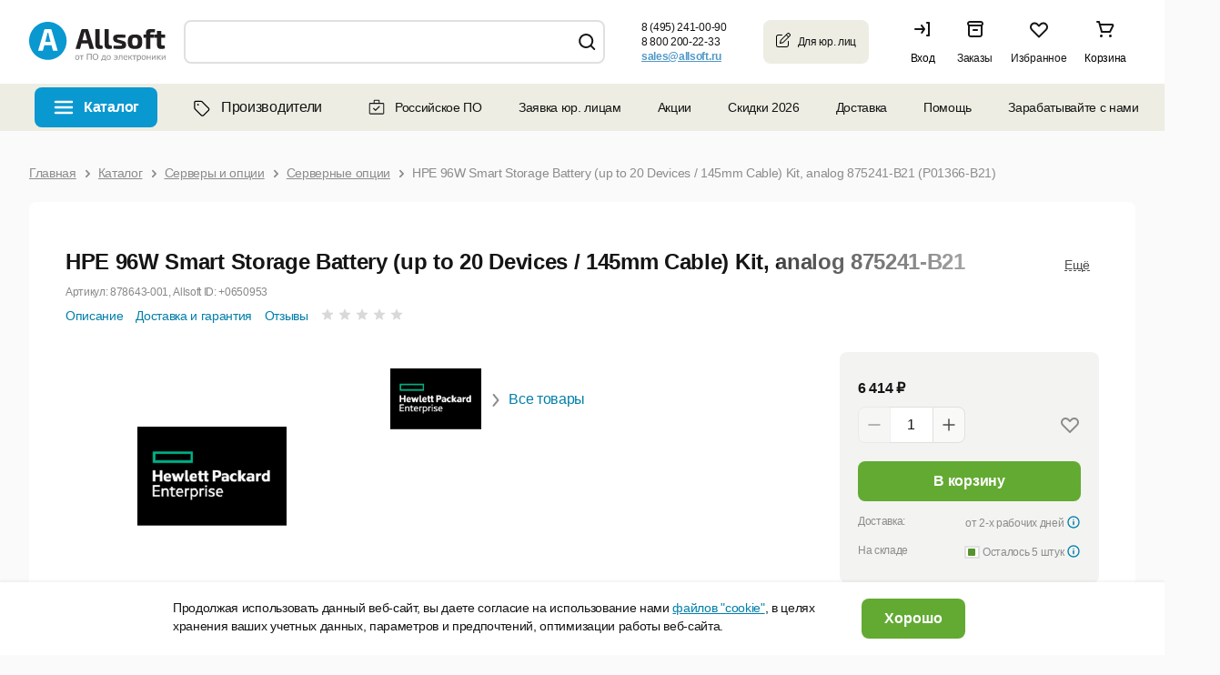

--- FILE ---
content_type: image/svg+xml
request_url: https://allsoft.ru/bitrix/templates/allsoft2011/images/product/info_blue.svg
body_size: 1021
content:
<svg width="16" height="16" viewBox="0 0 16 16" fill="none" xmlns="http://www.w3.org/2000/svg">
<path fill-rule="evenodd" clip-rule="evenodd" d="M7.33301 5.33294C7.33301 4.96494 7.63167 4.66628 7.99967 4.66628C8.36767 4.66628 8.66634 4.96494 8.66634 5.33294C8.66634 5.70094 8.36767 5.99961 7.99967 5.99961C7.63167 5.99961 7.33301 5.70094 7.33301 5.33294ZM7.33301 7.33294C7.33301 6.96494 7.63167 6.66628 7.99967 6.66628C8.36767 6.66628 8.66634 6.96494 8.66634 7.33294V10.6663C8.66634 11.0343 8.36767 11.3329 7.99967 11.3329C7.63167 11.3329 7.33301 11.0343 7.33301 10.6663V7.33294ZM7.99961 13.3329C5.05894 13.3329 2.66628 10.9403 2.66628 7.99961C2.66628 5.05894 5.05894 2.66628 7.99961 2.66628C10.9403 2.66628 13.3329 5.05894 13.3329 7.99961C13.3329 10.9403 10.9403 13.3329 7.99961 13.3329ZM7.99968 1.33301C4.31767 1.33301 1.33301 4.31767 1.33301 7.99968C1.33301 11.6817 4.31767 14.6663 7.99968 14.6663C11.681 14.6663 14.6663 11.6817 14.6663 7.99968C14.6663 4.31767 11.681 1.33301 7.99968 1.33301Z" fill="#017FA9"/>
</svg>


--- FILE ---
content_type: application/javascript; charset=utf-8
request_url: https://allsoft.ru/engine/js/_library/click2call/sipml5.min.js
body_size: 131855
content:
var __b_release_mode=!0,Base64=function(){var p="ABCDEFGHIJKLMNOPQRSTUVWXYZabcdefghijklmnopqrstuvwxyz0123456789+/=";return{encode:function(_){for(var e,t,s,i,r,a,n="",o=0;s=(a=_.charCodeAt(o++))>>2,i=(3&a)<<4|(e=_.charCodeAt(o++))>>4,r=(15&e)<<2|(t=_.charCodeAt(o++))>>6,a=63&t,isNaN(e)?r=a=64:isNaN(t)&&(a=64),n=n+p.charAt(s)+p.charAt(i)+p.charAt(r)+p.charAt(a),o<_.length;);return n},decode:function(_){var e,t,s,i,r,a="",n=0;for(_=_.replace(/[^A-Za-z0-9\+\/\=]/g,"");e=p.indexOf(_.charAt(n++))<<2|(s=p.indexOf(_.charAt(n++)))>>4,t=(15&s)<<4|(i=p.indexOf(_.charAt(n++)))>>2,s=(3&i)<<6|(r=p.indexOf(_.charAt(n++))),a+=String.fromCharCode(e),64!=i&&(a+=String.fromCharCode(t)),64!=r&&(a+=String.fromCharCode(s)),n<_.length;);return a}}}();function tsk_buff_str2ib(_){if(!_)return tsk_utils_log_error("Invalid argument"),-1;for(var e=_.length,t=new Array(e),s=0;s<e;++s)t[s]=_.charCodeAt(s);return t}function tsk_buff_ab2str(_){return tsk_buff_u8b2ascii(new Uint8Array(_))}function tsk_buff_u8b2ascii(_){for(var e=new String,t=null==_.byteLength?_.length:_.byteLength,s=0;s<t;++s)e+=String.fromCharCode(255&_[s]);return e}function tsk_buff_u8b2utf8(e){try{for(var _,t=new String,s=null==e.byteLength?e.length:e.byteLength,i=0;i<s;)(_=e[i])<128?(t+=String.fromCharCode(_),++i):191<_&&_<224?(t+=String.fromCharCode((31&_)<<6|63&e[i+1]),i+=2):(t+=String.fromCharCode((15&_)<<12|(63&e[i+1])<<6|63&e[i+2]),i+=3);return t}catch(_){return tsk_utils_log_error(_),tsk_buff_u8b2ascii(e)}}function tsk_buff_str2u8b(_){for(var e=new Uint8Array(_.length),t=0;t<_.length;++t)e[t]=255&_[t].charCodeAt(0);return e}function tsk_fsm(_,e,t,s){this.i_state_curr=_,this.i_state_term=e,this.fn_onterm=t,this.o_usr_data=s,this.ao_entries=new Array,this.b_debug=!1}function tsk_fsm_entry(_,e,t,s,i,r){this.i_state_from=_,this.i_action=e,this.fn_condition=t,this.i_state_to=s,this.fn_execute=i,this.s_description=r}function tsk_fsm_entry_compare(_,e){return _&&e?_.i_state_from==tsk_fsm.prototype.__i_state_any?20:e.i_state_from==tsk_fsm.prototype.__i_state_any?-20:_.i_action==tsk_fsm.prototype.__i_action_any?10:e.i_action==tsk_fsm.prototype.__i_action_any?-10:_.fn_condition?-1:e.fn_condition?1:0:0}tsk_fsm.prototype.__i_state_any=-65535,tsk_fsm.prototype.__i_state_default=-65520,tsk_fsm.prototype.__i_state_none=-65280,tsk_fsm.prototype.__i_state_final=-61440,tsk_fsm.prototype.__i_action_any=-65535,tsk_fsm.prototype.is_terminated=function(){return this.i_state_curr==this.i_state_term},tsk_fsm.prototype.is_debug_enabled=function(){return this.b_debug},tsk_fsm.prototype.set_debug_enabled=function(_){this.b_debug=_},tsk_fsm.prototype.set_onterm_callback=function(_,e){this.fn_onterm=_,this.o_usr_data=e},tsk_fsm.prototype.get_usr_data=function(){return this.o_usr_data},tsk_fsm.prototype.set=function(){for(var _=0;_<arguments.length;++_)arguments[_]&&this.ao_entries.push(arguments[_]);return this.ao_entries.sort(tsk_fsm_entry_compare),0},tsk_fsm.prototype.act=function(_,e,t){var s,i=!1,r=0;if(this.is_terminated())return tsk_utils_log_warn("The FSM is in the final state"),-2;this.b_locked=!0;for(var a=0;a<this.ao_entries.length;++a)if((s=this.ao_entries[a])&&(s.i_state_from==tsk_fsm.prototype.__i_state_any||s.i_state_from==this.i_state_curr)&&(s.i_action==tsk_fsm.prototype.__i_action_any||s.i_action==_)&&(!s.fn_condition||s.fn_condition(e,t))){if(this.is_debug_enabled()&&tsk_utils_log_info("State machine: "+s.s_description),s.i_state_to!=tsk_fsm.prototype.__i_state_any&&(this.i_state_curr=s.i_state_to),s.fn_execute)try{(r=s.fn_execute(Array.prototype.slice.call(arguments,3)))&&tsk_utils_log_info("State machine: Exec function failed. Moving to the termnial state")}catch(_){tsk_utils_log_error(_),r=-3}else r=0;i=0!=r||this.i_state_curr==this.i_state_term;break}return i&&(this.i_state_curr=this.i_state_term,this.fn_onterm&&this.fn_onterm(this.o_usr_data)),this.b_locked=!1,r},tsk_fsm_entry.prototype.Create=function(_,e,t,s,i,r){return new tsk_fsm_entry(_,e,t,s,i,r)},tsk_fsm_entry.prototype.CreateAlways=function(_,e,t,s,i){return new tsk_fsm_entry(_,e,null,t,s,i)},tsk_fsm_entry.prototype.CreateNothing=function(_,e,t,s){return new tsk_fsm_entry(_,e,t,_,null,s)},tsk_fsm_entry.prototype.CreateAlwaysNothing=function(_,e){return new tsk_fsm_entry(_,tsk_fsm.prototype.__i_action_any,null,_,null,e)};var MD5=function(){function d(_,e){var t=(65535&_)+(65535&e);return(_>>16)+(e>>16)+(t>>16)<<16|65535&t}function a(_){for(var e=[],t=0;t<8*_.length;t+=8)e[t>>5]|=(255&_.charCodeAt(t/8))<<t%32;return e}function t(_){for(var e="",t=0;t<32*_.length;t+=8)e+=String.fromCharCode(_[t>>5]>>>t%32&255);return e}function s(_){for(var e="0123456789abcdef",t="",s=0;s<4*_.length;s++)t+=e.charAt(_[s>>2]>>s%4*8+4&15)+e.charAt(_[s>>2]>>s%4*8&15);return t}function i(_){for(var e,t,s="",i=0;i<4*_.length;i+=3)for(e=(_[i>>2]>>i%4*8&255)<<16|(_[i+1>>2]>>(i+1)%4*8&255)<<8|_[i+2>>2]>>(i+2)%4*8&255,t=0;t<4;t++)8*i+6*t>32*_.length?s+="":s+="ABCDEFGHIJKLMNOPQRSTUVWXYZabcdefghijklmnopqrstuvwxyz0123456789+/".charAt(e>>6*(3-t)&63);return s}function n(_,e,t,s,i,r){return d((r=d(d(e,_),d(s,r)))<<(i=i)|r>>>32-i,t)}function l(_,e,t,s,i,r,a){return n(e&t|~e&s,_,e,i,r,a)}function h(_,e,t,s,i,r,a){return n(e&s|t&~s,_,e,i,r,a)}function u(_,e,t,s,i,r,a){return n(e^t^s,_,e,i,r,a)}function m(_,e,t,s,i,r,a){return n(t^(e|~s),_,e,i,r,a)}function o(_,e){_[e>>5]|=128<<e%32,_[14+(e+64>>>9<<4)]=e;for(var t,s,i,r,a=1732584193,n=-271733879,o=-1732584194,p=271733878,c=0;c<_.length;c+=16)a=l(t=a,s=n,i=o,r=p,_[c+0],7,-680876936),p=l(p,a,n,o,_[c+1],12,-389564586),o=l(o,p,a,n,_[c+2],17,606105819),n=l(n,o,p,a,_[c+3],22,-1044525330),a=l(a,n,o,p,_[c+4],7,-176418897),p=l(p,a,n,o,_[c+5],12,1200080426),o=l(o,p,a,n,_[c+6],17,-1473231341),n=l(n,o,p,a,_[c+7],22,-45705983),a=l(a,n,o,p,_[c+8],7,1770035416),p=l(p,a,n,o,_[c+9],12,-1958414417),o=l(o,p,a,n,_[c+10],17,-42063),n=l(n,o,p,a,_[c+11],22,-1990404162),a=l(a,n,o,p,_[c+12],7,1804603682),p=l(p,a,n,o,_[c+13],12,-40341101),o=l(o,p,a,n,_[c+14],17,-1502002290),n=l(n,o,p,a,_[c+15],22,1236535329),a=h(a,n,o,p,_[c+1],5,-165796510),p=h(p,a,n,o,_[c+6],9,-1069501632),o=h(o,p,a,n,_[c+11],14,643717713),n=h(n,o,p,a,_[c+0],20,-373897302),a=h(a,n,o,p,_[c+5],5,-701558691),p=h(p,a,n,o,_[c+10],9,38016083),o=h(o,p,a,n,_[c+15],14,-660478335),n=h(n,o,p,a,_[c+4],20,-405537848),a=h(a,n,o,p,_[c+9],5,568446438),p=h(p,a,n,o,_[c+14],9,-1019803690),o=h(o,p,a,n,_[c+3],14,-187363961),n=h(n,o,p,a,_[c+8],20,1163531501),a=h(a,n,o,p,_[c+13],5,-1444681467),p=h(p,a,n,o,_[c+2],9,-51403784),o=h(o,p,a,n,_[c+7],14,1735328473),n=h(n,o,p,a,_[c+12],20,-1926607734),a=u(a,n,o,p,_[c+5],4,-378558),p=u(p,a,n,o,_[c+8],11,-2022574463),o=u(o,p,a,n,_[c+11],16,1839030562),n=u(n,o,p,a,_[c+14],23,-35309556),a=u(a,n,o,p,_[c+1],4,-1530992060),p=u(p,a,n,o,_[c+4],11,1272893353),o=u(o,p,a,n,_[c+7],16,-155497632),n=u(n,o,p,a,_[c+10],23,-1094730640),a=u(a,n,o,p,_[c+13],4,681279174),p=u(p,a,n,o,_[c+0],11,-358537222),o=u(o,p,a,n,_[c+3],16,-722521979),n=u(n,o,p,a,_[c+6],23,76029189),a=u(a,n,o,p,_[c+9],4,-640364487),p=u(p,a,n,o,_[c+12],11,-421815835),o=u(o,p,a,n,_[c+15],16,530742520),n=u(n,o,p,a,_[c+2],23,-995338651),a=m(a,n,o,p,_[c+0],6,-198630844),p=m(p,a,n,o,_[c+7],10,1126891415),o=m(o,p,a,n,_[c+14],15,-1416354905),n=m(n,o,p,a,_[c+5],21,-57434055),a=m(a,n,o,p,_[c+12],6,1700485571),p=m(p,a,n,o,_[c+3],10,-1894986606),o=m(o,p,a,n,_[c+10],15,-1051523),n=m(n,o,p,a,_[c+1],21,-2054922799),a=m(a,n,o,p,_[c+8],6,1873313359),p=m(p,a,n,o,_[c+15],10,-30611744),o=m(o,p,a,n,_[c+6],15,-1560198380),n=m(n,o,p,a,_[c+13],21,1309151649),a=m(a,n,o,p,_[c+4],6,-145523070),p=m(p,a,n,o,_[c+11],10,-1120210379),o=m(o,p,a,n,_[c+2],15,718787259),n=m(n,o,p,a,_[c+9],21,-343485551),a=d(a,t),n=d(n,s),o=d(o,i),p=d(p,r);return[a,n,o,p]}function r(_,e){var t=a(_);16<t.length&&(t=o(t,8*_.length));for(var s=new Array(16),i=new Array(16),r=0;r<16;r++)s[r]=909522486^t[r],i[r]=1549556828^t[r];return e=o(s.concat(a(e)),512+8*e.length),o(i.concat(e),640)}return{hexdigest:function(_){return s(o(a(_),8*_.length))},b64digest:function(_){return i(o(a(_),8*_.length))},hash:function(_){return t(o(a(_),8*_.length))},hmac_hexdigest:function(_,e){return s(r(_,e))},hmac_b64digest:function(_,e){return i(r(_,e))},hmac_hash:function(_,e){return t(r(_,e))},test:function(){return"900150983cd24fb0d6963f7d28e17f72"===MD5.hexdigest("abc")}}}();function tsk_param_create(_,e){var t=new Object;return t.s_name=_,t.s_value=e,t.b_tag=!1,t}function tsk_param_create_null(){return tsk_param_create(null,null)}function tsk_param_parse(_){if(tsk_string_is_null_or_empty(_))return null;var e=_.length,t=tsk_string_index_of(_,e,"="),s=null,i=null;return 0<=t&&t<e?(s=_.substring(0,+t+0),i=_.substring(t+1,t+(e-t))):s=_,tsk_param_create(s,i)}function tsk_param_get_index_by_name(_,e){if(_&&!tsk_string_is_null_or_empty(e))for(var t=e.toLowerCase(),s=0;s<_.length;++s)if(_[s].s_name.toLowerCase()==t)return s;return-1}function tsk_param_get_by_name(_,e){e=tsk_param_get_index_by_name(_,e);return-1!=e?_[e]:null}function tsk_param_get_value_by_name(_,e){e=tsk_param_get_by_name(_,e);return e?e.s_value:null}function tsk_params_have_param(_,e){return null!=tsk_param_get_by_name(_,e)}function tsk_params_add(_,e,t){var s;_&&!tsk_string_is_null_or_empty(e)&&(-1!=(s=tsk_param_get_index_by_name(_,e))?_[s].s_value=t:_.push(tsk_param_create(e,t)))}function tsk_params_add_param(_,e){_&&e&&tsk_params_add(_,e.s_name,e.s_value)}function tsk_params_remove_by_name(_,e){!_||tsk_string_is_null_or_empty(e)||-1!=(e=tsk_param_get_index_by_name(_,e))&&_.splice(e,1)}function tsk_param_tostring(_){return _&&_.s_name?tsk_string_is_null_or_empty(_.s_value)?_.s_name:_.s_name+"="+_.s_value:""}function tsk_params_tostring(_,e){var t="";if(_)for(var s=0;s<_.length;++s)tsk_string_is_null_or_empty(t)||(t+=e),t+=tsk_param_tostring(_[s]);return t}function tsk_ragel_state_create(){var _=new Object;return tsk_ragel_state_init(_,null,0),_}function tsk_ragel_state_init(_,e,t){_.i_cs=0,_.i_p=0,_.i_pe=t,_.o_data=e,_.s_data=null,_.i_eof=0,_.i_tag_start=0,_.i_tag_end=t}function tsk_ragel_state_init_ai(_,e){return tsk_ragel_state_init_str(_,tsk_buff_ab2str(e))}function tsk_ragel_state_init_str(_,e){tsk_ragel_state_init(_,tsk_buff_str2ib(e),e.length),_.s_data=e}function tsk_ragel_parser_get_string(_,e,t){var s=e-t,e=null;return 0<s&&(e=_.substring(t,t+s)),e}function tsk_ragel_parser_get_int(_,e,t){var s=0,t=tsk_ragel_parser_get_string(_,e,t);return tsk_string_is_null_or_empty(t)||(s=parseInt(t)),s}function tsk_ragel_parser_get_param(_,e,t){if(tsk_string_is_null_or_empty(_))return null;e-=t;return tsk_param_parse(_.substring(t,t+e))}function tsk_ragel_add_param(_,e,t,s){t=tsk_ragel_parser_get_param(_,e,t);t&&s.push(t)}function tsk_ragel_parser_add_string(_,e,t,s){t=tsk_ragel_parser_get_string(_,e,t);return tsk_string_is_null_or_empty(t)||s.push(t),s}function tsk_ragel_scanner_get_string(_,e,t){var s=t-e,t=null;return 0<s&&(t=_.substring(e,e+s)),t}function tsk_ragel_scanner_get_int(_,e,t){t=tsk_ragel_scanner_get_string(_,e,t);return t?parseInt(t):0}function tsk_tagel_scanner_add_param(_,e,t){var s;t&&!tsk_string_is_null_or_empty(_)&&(s=te-ts,s=tsk_param_parse(_.substring(i_ts,i_ts+s)),t.push(s))}function tsk_string_is_null_or_empty(_){return!_||""==_}function tsk_string_is_string(_){return _ instanceof String||"string"==typeof _}function tsk_string_index_of(_,e,t){var s=-1;return _&&t&&(s=_.indexOf(t)),s<e?s:-1}function tsk_string_contains(_,e,t){return 0<=tsk_string_index_of(_,e,t)}function tsk_string_unquote(_,e,t){var s,i=_;return!i||2<=(s=i.length)&&i[0]==e&&i[s-1]==t&&(i=_.substring(1,s-1)),i}function tsk_string_unquote_2(_){return tsk_string_unquote(_,'"','"')}function tsk_strdup(_){return _&&new String(_).toString()}function tsk_string_format(_){for(var e=1;e<arguments.length;e++){var t=new RegExp("\\{"+(e-1)+"\\}","gi");_=_.replace(t,arguments[e])}return _}function tsk_string_equals(_,e){return _==e}function tsk_string_iequals(_,e){return _&&e?_.toLowerCase()==e.toLowerCase():_==e}function tsk_string_random_from_dict(_,e){for(var t="",s=0;s<_;s++)t+=e[Math.floor(Math.random()*e.length)];return t}function tsk_string_random(_){return tsk_string_random_from_dict(_,"0123456789ABCDEFGHIJKLMNOPQRSTUVWXTZabcdefghiklmnopqrstuvwxyz")}function tsk_string_random_uuid(){var _="0123456789abcdef";return tsk_string_format("{0}-{1}-{2}-{3}-{4}",tsk_string_random_from_dict(8,_),tsk_string_random_from_dict(4,_),tsk_string_random_from_dict(4,_),tsk_string_random_from_dict(4,_),tsk_string_random_from_dict(12,_))}function tsk_string_to_int(_,e){try{return parseInt(_)}catch(_){return e}}function tsk_string_to_object(s_str){if(!tsk_string_is_null_or_empty(s_str))try{return eval("var obj = "+s_str+";"),obj}catch(e){}}function tsk_string_parse_url(_){if(!_)return tsk_utils_log_error("Invalid argument"),null;var e=_.indexOf("://"),t=_.lastIndexOf(":");if(-1==e||-1==t)return tsk_utils_log_error(_+" not valid as url"),null;var s=new Array;s.push(_.substring(0,e)),s.push(_.substring(e+3,t));try{var i=_.substring(e+3).indexOf("/");-1==i?s.push(parseInt(_.substring(t+1),10)):(s.push(parseInt(_.substring(t+1,i+e+3),10)),s.push(_.substring(i+e+3+1)))}catch(_){return tsk_utils_log_error(_),null}return s}function tsk_utils_init_webrtc(){WebRtc4all_Init()}function tsk_utils_have_websocket(){try{return!!window.WebSocket}catch(_){return!1}}function tsk_utils_have_webrtc(){return WebRtc4all_GetType()!=WebRtcType_e.NONE}function tsk_utils_have_webrtc4all(){return tsk_utils_have_webrtc4npapi()||tsk_utils_have_webrtc4ie()}function tsk_utils_have_webrtc4npapi(){return WebRtc4all_GetType()==WebRtcType_e.NPAPI}function tsk_utils_have_webrtc4ie(){return WebRtc4all_GetType()==WebRtcType_e.IE}function tsk_utils_have_webrtc4native(){return WebRtc4all_GetType()==WebRtcType_e.NATIVE}function tsk_utils_have_webrtc4ericsson(){return WebRtc4all_GetType()==WebRtcType_e.ERICSSON}function tsk_utils_webrtc4all_get_version(){return WebRtc4all_GetVersion()}function tsk_utils_have_stream(){try{return tsk_utils_have_webrtc4all()||!!navigator.nativeGetUserMedia}catch(_){}return!1}var __s_navigator_friendly_name=void 0;function tsk_utils_get_navigator_friendly_name(){if(!__s_navigator_friendly_name&&(__s_navigator_friendly_name="unknown",navigator.userAgent||navigator.appName))for(var _=[{s_id:"chrome",s_name:"chrome"},{s_id:"firefox",s_name:"firefox"},{s_id:"safari",s_name:"safari"},{s_id:"opera",s_name:"opera"},{s_id:"microsoft internet explorer",s_name:"ie"},{s_id:"netscape",s_name:"netscape"}],e=navigator.userAgent?navigator.userAgent.toLowerCase():"null",t=navigator.appName?navigator.appName.toLowerCase():"null",s=0;s<_.length;++s)if(-1!=e.indexOf(_[s].s_id)||-1!=t.indexOf(_[s].s_id)){__s_navigator_friendly_name=_[s].s_name;break}return __s_navigator_friendly_name}var __s_system_friendly_name=void 0;function tsk_utils_get_system_friendly_name(){if(!__s_system_friendly_name&&(__s_system_friendly_name="unknown",navigator.appVersion))for(var _=[{s_id:"mac",s_name:"mac"},{s_id:"powerpc",s_name:"powerpc"},{s_id:"win",s_name:"windows"},{s_id:"sunos",s_name:"sunos"},{s_id:"linux",s_name:"linux"}],e=navigator.appVersion.toLowerCase(),t=0;t<_.length;++t)if(-1!=e.indexOf(_[t].s_id)){__s_system_friendly_name=_[t].s_name;break}return __s_system_friendly_name}var __i_debug_level=4;function tsk_utils_log_set_level(_){__i_debug_level=_}function tsk_utils_log_info(_){window.console&&4<=__i_debug_level&&tsk_utils_log("info",_)}function tsk_utils_log_warn(_){window.console&&3<=__i_debug_level&&tsk_utils_log("warn",_)}function tsk_utils_log_error(_){window.console&&2<=__i_debug_level&&tsk_utils_log("error",_)}function tsk_utils_log(_,e){var t;window.console&&window.console[_]&&(t=new Date,window.console[_]("["+t.getHours()+":"+t.getMinutes()+":"+t.getSeconds()+"] "+e))}function tsk_utils_log_fatal(_){1<=__i_debug_level&&tsk_utils_log_error(_)}var sipml5_version="1.3.203";tsk_utils_log_info("SIPML5 API version = "+sipml5_version);var tmedia_type_e={NONE:{i_id:0,s_name:null},GHOST:{i_id:1,s_name:null},AUDIO:{i_id:2,s_name:"audio"},VIDEO:{i_id:4,s_name:"video"},CHAT:{i_id:8,s_name:"message"},FILE:{i_id:16,s_name:"message"},T38:{i_id:32,s_name:"t38"},SCREEN_SHARE:{i_id:68,s_name:"sccreen share"},MSRP:{i_id:24,s_name:"message"},AUDIO_VIDEO:{i_id:6,s_name:"audio/video"},ALL:{i_id:255,s_name:"all"}};window.__b_release_mode||tmedia_api_add_js_scripts("head","src/tinyMEDIA/src/tmedia_webrtc4all.js","src/tinyMEDIA/src/tmedia_defaults.js","src/tinyMEDIA/src/tmedia_session.js"),w4aPeerConnection.prototype.s_configuration=null,w4aPeerConnection.prototype.f_IceCallback=null,w4aPeerConnection.prototype.f_Rfc5168Callback,w4aPeerConnection.prototype.o_peer=null,w4aPeerConnection.prototype.localDescription=null,w4aPeerConnection.prototype.remoteDescription=null,w4aSessionDescription.prototype.o_sdp=null,w4aIceCandidate.prototype.media=null,w4aIceCandidate.prototype.label=null;var __o_roap_stream=null,__o_jsep_stream_audio=null,__o_jsep_stream_audiovideo=null,WebRtcType_e={NONE:-1,NATIVE:0,IE:1,NPAPI:2,W4A:3,ERICSSON:4},__webrtc_type=WebRtcType_e.NONE,__b_webrtc4all_initialized=!1,__b_webrtc4ie_peerconn=void 0;function WebRtc4all_Init(){if(!__b_webrtc4all_initialized){try{var _=document.createElement("embed");_.id="WebRtc4npapi",_.type="application/w4a",_.width=_.height="1px",_.stype="visibility:hidden;",document.body.appendChild(_)}catch(_){}try{__webrtc_type==WebRtcType_e.NONE&&(window.nativeRTCPeerConnection=window.webkitPeerConnection00||window.webkitRTCPeerConnection||window.mozRTCPeerConnection,window.nativeRTCSessionDescription=window.mozRTCSessionDescription||window.RTCSessionDescription,window.nativeRTCIceCandidate=window.mozRTCIceCandidate||window.RTCIceCandidate,navigator.nativeGetUserMedia=navigator.webkitGetUserMedia||navigator.mozGetUserMedia,navigator.nativeGetUserMedia&&window.nativeRTCPeerConnection?__webrtc_type=WebRtcType_e.NATIVE:navigator.nativeGetUserMedia&&window.webkitPeerConnection&&(__webrtc_type=WebRtcType_e.ERICSSON))}catch(_){}if(__webrtc_type==WebRtcType_e.NONE||__webrtc_type==WebRtcType_e.W4A)try{(__b_webrtc4ie_peerconn=new ActiveXObject("webrtc4ie.PeerConnection"))&&(__webrtc_type=WebRtcType_e.IE)}catch(_){WebRtc4npapi.supportsPeerConnection&&(__webrtc_type=WebRtcType_e.NPAPI)}__b_webrtc4all_initialized=!0,navigator.nativeGetUserMedia&&WebRtc4all_GetType()==WebRtcType_e.ERICSSON&&navigator.nativeGetUserMedia("audio, video",function(_){tsk_utils_log_info("Got stream :)"),__o_roap_stream=_},function(_){tsk_utils_log_error(_)})}}function WebRtc4all_GetVersion(){try{if(__webrtc_type==WebRtcType_e.IE)return __b_webrtc4ie_peerconn.version;if(__webrtc_type==WebRtcType_e.NPAPI)return WebRtc4npapi.version}catch(_){}return"0.0.0.0"}function WebRtc4all_SetType(_){if(__webrtc_type!=WebRtcType_e.NONE)return tsk_utils_log_error("Trying not set default webrtc type after init() is not allowed"),!1;switch(_){case"w4a":__webrtc_type=WebRtcType_e.W4A;break;case"ericsson":__webrtc_type=WebRtcType_e.ERICSSON;break;case"native":__webrtc_type=WebRtcType_e.NATIVE;break;default:return tsk_utils_log_error("["+_+"] not valid as default webrtc type"),!1}return!0}function WebRtc4all_GetType(){return __webrtc_type}var __looper=void 0;function WebRtc4all_GetLooper(){if(null==__looper&&tsk_utils_have_webrtc4ie())try{var _;(__looper=fakeLooper&&fakeLooper.hWnd?fakeLooper.hWnd:__o_display_local&&__o_display_local.hWnd||__o_display_remote&&__o_display_remote.hWnd?(__o_display_local&&__o_display_local.hWnd?__o_display_local:__o_display_remote).hWnd:((_=document.createElement("object")).classid="clsid:7082C446-54A8-4280-A18D-54143846211A",_.width=_.height="1px",document.body.appendChild(_),_.hWnd))||tsk_utils_log_error("Failed to create looper. Your app may crash on IE11")}catch(_){tsk_utils_log_error(_),__looper=null}return __looper}function WebRtc4all_SetDisplays(_,e){__webrtc_type==WebRtcType_e.IE?(_&&(_.innerHTML='<object id="__o_display_local" classid="clsid:5C2C407B-09D9-449B-BB83-C39B7802A684" class="video" width="88px" height="72px" style="margin-top: -80px; margin-left: 5px; background-color: #000000; visibility:visible"> </object>',__o_display_local.style.visibility="hidden"),e&&(e.innerHTML='<object id="__o_display_remote" classid="clsid:5C2C407B-09D9-449B-BB83-C39B7802A684" width="100%" height="100%" style="visibility:visible;"> </object>',__o_display_remote.style.visibility="hidden")):__webrtc_type==WebRtcType_e.NPAPI&&(_&&(_.innerHTML='<embed id="__o_display_local" type="application/w4a-display" class="video" width="88px" height="72px" style="margin-top: -80px; margin-left: 5px; background-color: #000000; visibility:visible"> </embed>',__o_display_local.style.visibility="hidden"),e&&(e.innerHTML='<embed id="__o_display_remote" type="application/w4a-display" width="100%" height="100%" style="visibility:visible;"> </embed>',__o_display_remote.style.visibility="hidden"))}function w4aSessionDescription(_){__b_webrtc4all_initialized||WebRtc4all_Init();var e=__webrtc_type==WebRtcType_e.IE;this.o_sdp=e?new ActiveXObject("webrtc4ie.SessionDescription"):WebRtc4npapi.createSessionDescription(),this.o_sdp.Init(_?_+"":null)}function w4aIceCandidate(_,e){this.media=_,this.label=e}function w4aPeerConnection(s_configuration,f_IceCallback){__b_webrtc4all_initialized||WebRtc4all_Init();var This=this,b_isInternetExplorer=__webrtc_type==WebRtcType_e.IE;this.s_configuration=s_configuration,this.f_IceCallback=f_IceCallback,this.o_peer=b_isInternetExplorer?new ActiveXObject("webrtc4ie.PeerConnection"):WebRtc4npapi.createPeerConnection(),this.o_peer.Init(s_configuration);try{this.o_peer.localVideo=window.__o_display_local?window.__o_display_local.hWnd:0}catch(e){}try{this.o_peer.remoteVideo=window.__o_display_remote?window.__o_display_remote.hWnd:0}catch(e){}b_isInternetExplorer?(eval("function This.o_peer::IceCallback(media, label, bMoreToFollow) { return This.onIceCallback (media, label, bMoreToFollow); }"),eval("function This.o_peer::Rfc5168Callback(command) { return This.onRfc5168Callback(command); }")):(this.o_peer.opaque=This,this.o_peer.setCallbackFuncName("w4aPeerConnection_NPAPI_OnEvent"),this.o_peer.setRfc5168CallbackFuncName&&this.o_peer.setRfc5168CallbackFuncName("w4aPeerConnection_NPAPI_OnRfc5168Event"))}function w4aPeerConnection_NPAPI_OnEvent(_,e,t,s){_.onIceCallback(e,t,s)}function w4aPeerConnection_NPAPI_OnRfc5168Event(_,e){_.onRfc5168Callback(e)}w4aSessionDescription.prototype.toSdp=function(){return this.o_sdp.toSdp()},w4aSessionDescription.prototype.toString=w4aSessionDescription.prototype.toSdp,w4aSessionDescription.prototype.addCandidate=function(_){_&&_.media&&_.label&&this.o_sdp.addCandidate(_.media,_.label)},w4aIceCandidate.prototype.toSdp=function(){return this.label},w4aPeerConnection.SDP_OFFER=256,w4aPeerConnection.SDP_PRANSWER=512,w4aPeerConnection.SDP_ANSWER=768,w4aPeerConnection.NEW=0,w4aPeerConnection.OPENING=1,w4aPeerConnection.ACTIVE=2,w4aPeerConnection.CLOSED=3,w4aPeerConnection.ICE_GATHERING=256,w4aPeerConnection.ICE_WAITING=512,w4aPeerConnection.ICE_CHECKING=768,w4aPeerConnection.ICE_CONNECTED=1024,w4aPeerConnection.ICE_COMPLETED=1280,w4aPeerConnection.ICE_FAILED=1536,w4aPeerConnection.ICE_CLOSED=1792,w4aPeerConnection.prototype.createOffer=function(_){if(__webrtc_type==WebRtcType_e.IE)return new w4aSessionDescription(this.o_peer.createOffer(_.has_audio,_.has_video));_=this.o_peer.createOffer(_.has_audio,_.has_video);return _?new w4aSessionDescription(_.toSdp()):null},w4aPeerConnection.prototype.createAnswer=function(_,e){if(__webrtc_type==WebRtcType_e.IE)return new w4aSessionDescription(this.o_peer.createAnswer(e.has_audio,e.has_video));e=this.o_peer.createAnswer(e.has_audio,e.has_video);return e?new w4aSessionDescription(e.toSdp()):null},w4aPeerConnection.prototype.setLocalDescription=function(_,e){this.o_peer.setLocalDescription(_,__webrtc_type==WebRtcType_e.IE?e.toSdp():e.o_sdp),this.localDescription=new w4aSessionDescription(this.o_peer.localDescription)},w4aPeerConnection.prototype.setRemoteDescription=function(_,e){this.o_peer.setRemoteDescription(_,__webrtc_type==WebRtcType_e.IE?e.toSdp():e.o_sdp),this.remoteDescription=new w4aSessionDescription(this.o_peer.remoteDescription)},w4aPeerConnection.prototype.startIce=function(_){this.o_peer.startIce(0,WebRtc4all_GetLooper())},w4aPeerConnection.prototype.startMedia=function(_){if(this.o_peer)try{this.o_peer.startMedia()}catch(_){}},w4aPeerConnection.prototype.processIceMessage=function(_){tsk_utils_log_error("Not implemented")},w4aPeerConnection.prototype.addStream=function(_,e){},w4aPeerConnection.prototype.removeStream=function(_){},w4aPeerConnection.prototype.processContent=function(_,e,t,s){if(this.o_peer)try{this.o_peer.processContent(_,e,t,s)}catch(_){}},w4aPeerConnection.prototype.close=function(){this.o_peer&&this.o_peer.close()},w4aPeerConnection.prototype.onIceCallback=function(_,e,t){tsk_utils_log_info("w4aPeerConnection::onIceCallback("+_+","+e+","+t+")"),this.iceState=this.o_peer.iceState,this.f_IceCallback&&this.f_IceCallback(new w4aIceCandidate(_,e),t)},w4aPeerConnection.prototype.onRfc5168Callback=function(_){tsk_utils_log_info("w4aPeerConnection::onRfc5168Callback("+_+")"),this.o_mgr&&this.o_mgr.callback?"picture_fast_update"===_&&this.o_mgr.callback(tmedia_session_events_e.RFC5168_REQUEST_IDR,this.o_mgr.e_type):tsk_utils_log_error("No manager associated to this peerconnection")};var __tmedia_defaults_e_media_type=tmedia_type_e.AUDIO_VIDEO;function tmedia_defaults_get_media_type(){return __tmedia_defaults_e_media_type}var __o_peerconnection_class=void 0,__o_sessiondescription_class=void 0,__o_iceCandidate_class=void 0,tmedia_session_events_e={GET_LO_SUCCESS:0,GET_LO_FAILED:1,SET_RO_SUCCESS:10,SET_RO_FAILED:11,SET_ACK_SUCCESS:20,SET_ACK_FAILED:21,STREAM_LOCAL_REQUESTED:30,STREAM_LOCAL_ACCEPTED:31,STREAM_LOCAL_REFUSED:32,STREAM_LOCAL_ADDED:33,STREAM_LOCAL_REMOVED:34,STREAM_REMOTE_ADDED:35,STREAM_REMOTE_REMOVED:36,RFC5168_REQUEST_IDR:40};function tmedia_session_mgr(_,e,t,s,i,r){this.s_addr=e,this.s_public_addr=null,this.b_ipv6=t,this.fn_callback=i,this.o_usr_data=r,this.sdp={},this.sdp.i_lo_ver=-1,this.sdp.o_lo=null,this.sdp.i_ro_ver=-1,this.sdp.o_ro=null,this.o_stream_local=null,this.o_stream_remote=null,this.b_started=!1,this.b_ro_changed=!1,this.b_lo_changed=!1,this.b_state_changed=!1,this.b_media_type_changed=!1,this.e_type=_,this.ao_sessions=new Array,this.ao_params=new Array,null==__o_peerconnection_class&&(tsk_utils_have_webrtc4all()?(__o_peerconnection_class=w4aPeerConnection,__o_sessiondescription_class=w4aSessionDescription,__o_iceCandidate_class=w4aIceCandidate):tsk_utils_have_webrtc()&&(WebRtc4all_GetType()==WebRtcType_e.NATIVE?window.webkitPeerConnection00&&window.SessionDescription&&window.IceCandidate?(__o_peerconnection_class=window.webkitPeerConnection00,__o_sessiondescription_class=window.SessionDescription,__o_iceCandidate_class=window.IceCandidate):window.nativeRTCPeerConnection&&window.nativeRTCSessionDescription&&window.nativeRTCIceCandidate&&(__o_peerconnection_class=window.nativeRTCPeerConnection,__o_sessiondescription_class=window.nativeRTCSessionDescription,__o_iceCandidate_class=window.nativeRTCIceCandidate):WebRtc4all_GetType()==WebRtcType_e.ERICSSON&&window.webkitPeerConnection&&(__o_peerconnection_class=window.webkitPeerConnection)),tsk_utils_log_info("PeerConnectionClass = "+(__o_peerconnection_class||"unknown")+" SessionDescriptionClass = "+(__o_sessiondescription_class||"unknown")+" IceCandidateClass = "+(__o_iceCandidate_class||"unknown"))),s&&this.load_sessions()}function tmedia_session(_,e){this.e_type=_,this.b_ro_changed=!1,this.b_initialized=!1,this.b_prepared=!1,this.b_lo_held=!1,this.b_ro_held=!1,this.o_sdp=null,this.o_mgr=e}function tmedia_session_jsep(_){tmedia_session.call(this,_.e_type,_)}function tmedia_session_jsep00(_){tmedia_session_jsep.call(this,_)}function tmedia_session_jsep01(_){tmedia_session_jsep.call(this,_),"firefox"==tsk_utils_get_navigator_friendly_name()?(this.o_media_constraints={offerToReceiveAudio:!!(this.e_type.i_id&tmedia_type_e.AUDIO.i_id),offerToReceiveVideo:!!(this.e_type.i_id&tmedia_type_e.VIDEO.i_id)},(tmedia_session_jsep01.mozThis=this).o_media_constraints.MozDontOfferDataChannel=!0):this.o_media_constraints={mandatory:{OfferToReceiveAudio:!!(this.e_type.i_id&tmedia_type_e.AUDIO.i_id),OfferToReceiveVideo:!!(this.e_type.i_id&tmedia_type_e.VIDEO.i_id)}}}tmedia_session_mgr.prototype.__ao_supported_media=[tmedia_type_e.AUDIO,tmedia_type_e.VIDEO],tmedia_session_mgr.prototype.is_roap=function(){return WebRtc4all_GetType()==WebRtcType_e.ERICSSON},tmedia_session_mgr.prototype.is_jsep=function(){return!this.is_roap()},tmedia_session_mgr.prototype.get_stream_local=function(){return this.o_stream_local},tmedia_session_mgr.prototype.get_stream_remote=function(){return this.o_stream_remote},tmedia_session_mgr.prototype.set_stream_local=function(_){this.o_stream_local=_,this.callback(_?tmedia_session_events_e.STREAM_LOCAL_ADDED:tmedia_session_events_e.STREAM_LOCAL_REMOVED,tmedia_type_e.VIDEO)},tmedia_session_mgr.prototype.set_stream_remote=function(_){this.o_stream_remote=_,this.callback(_?tmedia_session_events_e.STREAM_REMOTE_ADDED:tmedia_session_events_e.STREAM_REMOTE_REMOVED,tmedia_type_e.VIDEO)},tmedia_session_mgr.prototype.set_fn_callback=function(_,e){this.fn_callback=_,this.o_usr_data=e},tmedia_session_mgr.prototype.callback=function(_,e){this.fn_callback&&(_==tmedia_session_events_e.GET_LO_SUCCESS&&(this.b_lo_changed=!0,0<this.ao_sessions.length&&(this.sdp.o_lo=this.ao_sessions[0].o_sdp_lo)),this.fn_callback(this.o_usr_data,_,e))},tmedia_session_mgr.prototype.set_media_type=function(_){return this.e_type!=_&&(this.b_media_type_changed=!0,this.e_type=_),0},tmedia_session_mgr.prototype.get_media_type=function(){return this.e_type},tmedia_session_mgr.prototype.has_media=function(_){for(var e=0;e<this.ao_sessions.length;++e)if(this.ao_sessions[e].e_type==_)return!0;return!1},tmedia_session_mgr.prototype.has_ro_changed=function(){return this.b_ro_changed},tmedia_session_mgr.prototype.has_state_changed=function(){return this.b_state_changed},tmedia_session_mgr.prototype.has_active_session=function(){for(var _=0;_<this.ao_sessions.length;++_)if(this.ao_sessions[_].o_sdp_lo)return!0;return!1},tmedia_session_mgr.prototype.is_started=function(){return this.b_started},tmedia_session_mgr.prototype.has_lo=function(){return null!=this.sdp.o_lo},tmedia_session_mgr.prototype.has_ro=function(){return null!=this.sdp.o_ro},tmedia_session_mgr.prototype.remove_media=function(_){for(var e=0;e<this.ao_sessions.length;++e)if(this.ao_sessions[e].e_type==_){this.ao_sessions[e].stop(),this.ao_sessions.splice(e,1);break}},tmedia_session_mgr.prototype.apply_params=function(){for(var _,e=0;e<this.ao_params.length;++e)if(_=this.ao_params[e])switch(_.e_type){case tmedia_param_type_e.CODEC:case tmedia_param_type_e.MANAGER:break;case tmedia_param_type_e.SESSION:for(var t=0;t<this.ao_sessions.length;++t)this.ao_sessions[t].e_type.i_id&_.e_media_type.i_id&&this.ao_sessions[t].set(_)}this.ao_params.splice(0,this.ao_params.length)},tmedia_session_mgr.prototype.load_sessions=function(){var _;if(0==this.ao_sessions.length||this.b_media_type_changed){for(var e=0;e<tmedia_session_mgr.prototype.__ao_supported_media.length;++e){var t=tmedia_session_mgr.prototype.__ao_supported_media[e];t.i_id&this.e_type.i_id&&!this.has_media(t)?(_=tmedia_session.prototype.Create(t,this))&&this.ao_sessions.push(_):t.i_id&this.e_type.i_id||!this.has_media(t)||this.remove_media(t)}this.set(tmedia_session_mgr.prototype.SetParamSession(this.e_type,"local-ip",this.s_addr),tmedia_session_mgr.prototype.SetParamSession(this.e_type,"local-ipver",this.b_ipv6?"ipv6":"ipv4")),this.apply_params(self)}return 0},tmedia_session_mgr.prototype.__update_ro=function(_){this.sdp.o_ro=_;for(var e,t=!0,s=0;e=_.get_header_at(tsdp_header_type_e.M,s++);)if(!e.is_held(!1)){t=!1;break}for(var i=0;i<this.ao_sessions.length;++i)this.ao_sessions[i].b_ro_held=t;return 0},tmedia_session_mgr.prototype.get_lo=function(){return 0==this.ao_sessions.length&&0!=this.load_sessions()?(tsk_utils_log_error("Failed to prepare the session manager"),null):((this.b_ro_changed||this.b_lo_changed||this.b_state_changed||this.b_mediaType_changed)&&this.sdp.o_lo&&(this.sdp.o_lo=null,this.b_mediaType_changed&&this.load_sessions(),this.b_lo_changed=!1,this.b_ro_changed=!1,this.b_state_changed=!1,this.b_mediaType_changed=!1),0<this.ao_sessions.length&&(this.sdp.o_lo=this.ao_sessions[0].get_lo()),this.sdp.o_lo)},tmedia_session_mgr.prototype.set_ro=function(_,e){if(!_)return tsk_utils_log_error("Invalid parameter"),-1;var t,s=0,i=!1,r=!1,a=tmedia_type_e.NONE,n=!1,o=null!=this.sdp.o_ro;if(!(t=_.get_header(tsdp_header_type_e.O)))return tsk_utils_log_error("o= line is missing"),-2;if(this.sdp.i_ro_ver==t.i_sess_version)return tsk_utils_log_warn("Remote offer has not changed"),0;if(this.sdp.i_ro_ver=t.i_sess_version,(t=_.get_header(tsdp_header_type_e.C))&&t.s_addr&&(n=tsk_string_iequals("IP4",t.s_addrtype)&&tsk_string_iequals("127.0.0.1",t.s_addr)||tsk_string_iequals("IP6",t.s_addrtype)&&tsk_string_iequals("::1",t.s_addr)),this.sdp.o_lo&&((a=_.get_media_type())==tmedia_type_e.VIDEO&&this.e_type==tmedia_type_e.SCREEN_SHARE&&(a=this.e_type),(r=a!=this.e_type)&&(tsk_utils_log_error("this.set_media_type(e_new_mediatype);"),tsk_utils_log_info("media type has changed"))),this.b_started&&!this.is_roap()&&!this.is_jsep()&&(!n||r)){if(s=this.stop())return tsk_utils_log_error("Failed to stop session manager"),s;i=!0}if(this.__update_ro(_),s=this.load_sessions())return tsk_utils_log_error("Failed to prepare the session manager"),s;t&&t.s_addr&&this.set(tmedia_session_mgr.prototype.SetParamSession(this.e_type,"remote-ip",t.s_addr));for(var p=0;p<this.ao_sessions.length;++p)this.ao_sessions[p].set_ro(_,e);return this.b_ro_changed=o,this.get_lo(self),i&&(s=this.start())?(tsk_utils_log_warn("Failed to re-start session manager"),s):0},tmedia_session_mgr.prototype.processContent=function(_,e,t,s){for(var i=0;i<this.ao_sessions.length;++i)this.ao_sessions[i].processContent(_,e,t,s)},tmedia_session_mgr.prototype.start=function(){for(var _,e=0;e<this.ao_sessions.length;++e)if(_=this.ao_sessions[e].start())return _;return this.b_started=!0,0},tmedia_session_mgr.prototype.stop=function(){for(var _,e=0;e<this.ao_sessions.length;++e)if(_=this.ao_sessions[e].stop())return _;return this.b_started=!1,0},tmedia_session_mgr.prototype.acked=function(){for(var _,e=0;e<this.ao_sessions.length;++e)if(_=this.ao_sessions[e].acked())return _;return 0},tmedia_session_mgr.prototype.is_held=function(_,e){for(var t,s,i,r=!1,a=0;a<this.ao_sessions.length;++a){var n=this.ao_sessions[a];if(!_||n.e_type.i_id&_.i_id){if(e&&n.o_sdp_lo)i=n.o_sdp_lo;else{if(e||!n.o_sdp_ro)continue;i=n.o_sdp_ro}for(r=!0,t=0;s=i.get_header_at(tsdp_header_type_e.M,t++);)if(!s.is_held(e))return!1}}return!!r},tmedia_session_mgr.prototype.hold=function(_){for(var e,t=0;t<this.ao_sessions.length;++t)if(!_||this.ao_sessions[t].e_type.i_id&_.i_id){if(this.b_state_changed=!0,e=this.ao_sessions[t].hold())return e;this.ao_sessions[t].b_lo_held=!0}return 0},tmedia_session_mgr.prototype.resume=function(_){for(var e,t=0;t<this.ao_sessions.length;++t)if(!_||this.ao_sessions[t].e_type.i_id&_.i_id){if(this.b_state_changed=!0,e=this.ao_sessions[t].resume())return e;this.ao_sessions[t].b_lo_held=!1}return 0},tmedia_session_mgr.prototype.set=function(){for(var _=0;_<arguments.length;++_)arguments[_]&&this.ao_params.push(arguments[_]);0<this.ao_sessions.length&&this.apply_params()},tmedia_session_mgr.prototype.SetParamSession=function(_,e,t){return new tmedia_param(tmedia_param_type_e.SESSION,_,e,t)},tmedia_session_mgr.prototype.SetParamCodec=function(_,e,t){return new tmedia_param(tmedia_param_type_e.CODEC,_,e,t)},tmedia_session_mgr.prototype.SetParam=function(_,e,t){return new tmedia_param(tmedia_param_type_e.MANAGER,_,e,t)},tmedia_session.prototype.set=function(_){return this.__set(_)},tmedia_session.prototype.prepare=function(){return this.__prepare()},tmedia_session.prototype.start=function(){return this.__start()},tmedia_session.prototype.pause=function(){return this.__pause()},tmedia_session.prototype.stop=function(){return this.__stop()},tmedia_session.prototype.get_lo=function(){return this.__get_lo()},tmedia_session.prototype.set_ro=function(_,e){return this.__set_ro(_,e)},tmedia_session.prototype.processContent=function(_,e,t,s){if(this.__processContent)return this.__processContent(_,e,t,s)},tmedia_session.prototype.acked=function(){return this.__acked()},tmedia_session.prototype.hold=function(){return this.__hold()},tmedia_session.prototype.resume=function(){return this.__resume()},tmedia_session.prototype.Create=function(_,e){switch(_){case tmedia_type_e.AUDIO:case tmedia_type_e.VIDEO:case tmedia_type_e.SCREEN_SHARE:return 0==e.ao_sessions.length?e.is_jsep()?tmedia_session_jsep.prototype.CreateInstance(e):new tmedia_session_roap(e):null;case tmedia_type_e.GHOST:return new tmedia_session_ghost(e);default:return tsk_utils_log_error(_+" not supported as media type"),null}},window.__b_release_mode||tmedia_api_add_js_scripts("head","src/tinyMEDIA/src/tmedia_session_jsep.js","src/tinyMEDIA/src/tmedia_session_roap.js","src/tinyMEDIA/src/tmedia_session_ghost.js"),tmedia_session_jsep.prototype=Object.create(tmedia_session.prototype),tmedia_session_jsep00.prototype=Object.create(tmedia_session_jsep.prototype),tmedia_session_jsep01.prototype=Object.create(tmedia_session_jsep.prototype),tmedia_session_jsep.prototype.o_pc=null,tmedia_session_jsep.prototype.b_cache_stream=!1,tmedia_session_jsep.prototype.o_local_stream=null,tmedia_session_jsep.prototype.o_sdp_jsep_lo=null,tmedia_session_jsep.prototype.o_sdp_lo=null,tmedia_session_jsep.prototype.b_sdp_lo_pending=!1,tmedia_session_jsep.prototype.i_sdp_lo_version=-1,tmedia_session_jsep.prototype.o_sdp_json_ro=null,tmedia_session_jsep.prototype.o_sdp_ro=null,tmedia_session_jsep.prototype.b_sdp_ro_pending=!1,tmedia_session_jsep.prototype.b_sdp_ro_offer=!1,tmedia_session_jsep.prototype.s_answererSessionId=null,tmedia_session_jsep.prototype.s_offererSessionId=null,tmedia_session_jsep.prototype.ao_ice_servers=null,tmedia_session_jsep.prototype.o_bandwidth={audio:void 0,video:void 0},tmedia_session_jsep.prototype.o_video_size={minWidth:void 0,minHeight:void 0,maxWidth:void 0,maxHeight:void 0},tmedia_session_jsep.prototype.o_audio_constraints={googEchoCancellation:void 0,googNoiseSuppression:void 0,googAutoGainControl:void 0},tmedia_session_jsep.prototype.b_ro_changed=!1,tmedia_session_jsep.prototype.b_lo_held=!1,tmedia_session_jsep.prototype.b_ro_held=!1,tmedia_session_jsep.prototype.CreateInstance=function(_){return new(__o_peerconnection_class===window.webkitPeerConnection00||__o_peerconnection_class===window.w4aPeerConnection?tmedia_session_jsep00:tmedia_session_jsep01)(_)},tmedia_session_jsep.prototype.__set=function(_){if(!_)return-1;switch(_.s_key){case"ice-servers":return this.ao_ice_servers=_.o_value,0;case"cache-stream":return this.b_cache_stream=!!_.o_value,0;case"bandwidth":return this.o_bandwidth=_.o_value,0;case"video-size":return this.o_video_size=_.o_value,0;case"audio-constraints":return this.o_audio_constraints=_.o_value,0}return-2},tmedia_session_jsep.prototype.__prepare=function(){return 0},tmedia_session_jsep.prototype.__processContent=function(_,e,t,s){if(this.o_pc&&this.o_pc.processContent)return this.o_pc.processContent(_,e,t,s)},tmedia_session_jsep.prototype.__start=function(){if(this.o_local_stream&&this.o_local_stream.start)this.o_local_stream.start();else if(this.o_pc&&__o_peerconnection_class===window.w4aPeerConnection)try{this.o_pc.startMedia()}catch(_){}return 0},tmedia_session_jsep.prototype.__pause=function(){return this.o_local_stream&&this.o_local_stream.pause&&this.o_local_stream.pause(),0},tmedia_session_jsep.prototype.__stop=function(){return this.close(),this.o_sdp_lo=null,tsk_utils_log_info("PeerConnection::stop()"),0},tmedia_session_jsep.prototype.decorate_lo=function(_){if(this.o_sdp_lo){(t=this.o_sdp_lo.get_header(tsdp_header_type_e.S))&&(t.s_value="Doubango Telecom - "+tsk_utils_get_navigator_friendly_name()),-1==this.i_sdp_lo_version&&(this.i_sdp_lo_version=__o_peerconnection_class==window.webkitRTCPeerConnection||__o_peerconnection_class==w4aPeerConnection?2:1),(t=this.o_sdp_lo.get_header(tsdp_header_type_e.O))&&(t.i_sess_version=this.i_sdp_lo_version,_&&++this.i_sdp_lo_version),this.e_type.i_id&tmedia_type_e.VIDEO.i_id||this.o_sdp_lo.remove_media("video");for(var e,t,s=0,i=__o_peerconnection_class==w4aPeerConnection,r=!!this.o_sdp_lo.get_header_a("fingerprint");e=this.o_sdp_lo.get_header_at(tsdp_header_type_e.M,s++);){if(e.set_holdresume_att(this.b_lo_held,this.b_ro_held),!this.b_lo_held&&"0.0.0.0"==e.o_hdr_C.s_addr)for(var a=0;n=e.find_a_at("candidate",a++);)if(0<=n.s_value.indexOf("typ srflx")){var n=n.s_value.match(/[0-9]{1,3}(\.[0-9]{1,3}){3}/g);if(0<n.length){n=n[0].substring(1,n[0].length);e.o_hdr_C.s_addr=n;break}}i||(e.find_a("crypto")?e.s_proto="RTP/SAVPF":(r||e.find_a("fingerprint"))&&(e.s_proto="UDP/TLS/RTP/SAVPF")),this.o_bandwidth&&(this.o_bandwidth.audio&&"audio"==e.s_media.toLowerCase()?e.add_header(new tsdp_header_B("AS:"+this.o_bandwidth.audio)):this.o_bandwidth.video&&"video"==e.s_media.toLowerCase()&&e.add_header(new tsdp_header_B("AS:"+this.o_bandwidth.video)))}if(this.b_lo_held)for(t.s_addr="0.0.0.0",(t=this.o_sdp_lo.get_header(tsdp_header_type_e.C))&&(t.s_addr="0.0.0.0"),s=0;e=this.o_sdp_lo.get_header_at(tsdp_header_type_e.M,s++);)e.s_proto="RTP/AVP",e.i_nports=0,e.i_port=0,e.ao_hdr_A=new Array,e.as_fmt=new Array}return 0},tmedia_session_jsep.prototype.decorate_ro=function(_){if(this.o_sdp_ro){var e,t,s,i=0,r=__o_peerconnection_class==w4aPeerConnection;_&&this.o_sdp_ro.remove_header(tsdp_header_type_e.A);function n(_,e){_=_.s_value.match(/^\d\s+(\w+):([\D|\d]+)/i);if(_&&3==_.length)return _[e]}function a(_){_&&"acap"==_.s_field&&(_.s_field=n(_,1),_.s_value=n(_,2))}function o(_,e,t,s){function i(_,e,t){if(_)for(var s=_.ao_headers||_.ao_hdr_A,i=0;i<s.length;++i)if(s[i].e_type==tsdp_header_type_e.A&&s[i].s_value){var r=s[i].s_field===e;if(r||"acap"!=s[i].s_field||(r=n(s[i],1)==e),r&&a++>=t)return s[i]}}var a=0,r=i(_,t,s);return r||i(_.get_header_m_by_name(e),t,s)}for(var p,c,d,l,h=!!this.o_sdp_ro.get_header_a("fingerprint");e=this.o_sdp_ro.get_header_at(tsdp_header_type_e.M,i++);){if(!r&&e.s_proto.indexOf("SAVP")<0){if(e.find_a("crypto")){e.s_proto="RTP/SAVPF";break}if(h||e.find_a("fingerprint")){e.s_proto="UDP/TLS/RTP/SAVPF";break}}if(!r&&e.s_proto.indexOf("SAVP")<0&&(t=o(this.o_sdp_ro,e.s_media,"fingerprint",0))&&(a(t),(t=o(this.o_sdp_ro,e.s_media,"setup",0))&&a(t),(t=o(this.o_sdp_ro,e.s_media,"connection",0))&&a(t),e.s_proto="UDP/TLS/RTP/SAVP"),!r&&e.s_proto.indexOf("SAVP")<0)for(s=0;t=o(this.o_sdp_ro,e.s_media,"crypto",s++);)a(t),e.s_proto="RTP/SAVPF";for(r||-1==e.s_proto.indexOf("UDP/TLS/RTP/SAVP")||(e.s_proto="RTP/SAVPF"),s=0;t=o(this.o_sdp_ro,e.s_media,"rtpmap",s++);)if(-1!=t.s_value.indexOf("telephone-event")){if(console.log("FOUND TELEPHONE-EVENT PAYLOAD: "+t.s_value),(d=t.s_value.match(/^(\d+)\s+([\w\-]+)\/([\D|\d]+)/i))&&4==d.length){p=d[1],d[2],c=d[3],t.s_value="126 telephone-event/"+c;for(var u=0;u<e.as_fmt.length;u++)e.as_fmt[u]==""+p&&(e.as_fmt[u]="126")}break}for(s=0;t=o(this.o_sdp_ro,e.s_media,"fmtp",s++);)0==t.s_value.indexOf(""+p)&&(d=t.s_value.match(/^(\d+)\s+(\d+)/i))&&3==d.length&&(l=d[2],t.s_value="126 "+l)}}return 0},tmedia_session_jsep.prototype.subscribe_stream_events=function(){this.o_pc&&(this.o_pc.onstatechange=function(_){tsk_utils_log_info("__on_state_change")},this.o_pc.onopen=function(_){tsk_utils_log_info("__on_open")},this.o_pc.onaddstream=function(_){tsk_utils_log_info("__on_add_stream");var e,t,s=tmedia_session_jsep01.mozThis||this.o_session;s.o_remote_stream=_.stream,s.o_mgr&&(s.o_remote_stream.videoTracks&&s.o_remote_stream.audioTracks||(e=!!(s.e_type.i_id&tmedia_type_e.AUDIO.i_id),t=!!(s.e_type.i_id&tmedia_type_e.VIDEO.i_id),s.o_remote_stream.audioTracks=s.o_remote_stream.getAudioTracks?s.o_remote_stream.getAudioTracks():{length:e?1:0},s.o_remote_stream.videoTracks=s.o_remote_stream.getVideoTracks?s.o_remote_stream.getVideoTracks():{length:t?1:0}),s.o_mgr.set_stream_remote(_.stream))},this.o_pc.onremovestream=function(_){tsk_utils_log_info("__on_remove_stream");var e=tmedia_session_jsep01.mozThis||this.o_session;e.o_remote_stream=null,e.o_mgr&&e.o_mgr.set_stream_remote(null)})},tmedia_session_jsep.prototype.close=function(){if(this.o_mgr&&(this.o_mgr.set_stream_remote(null),this.o_mgr.set_stream_local(null)),this.o_pc){if(this.o_local_stream){try{this.o_pc.removeStream(this.o_local_stream)}catch(_){}this.b_cache_stream&&this.e_type!=tmedia_type_e.SCREEN_SHARE||this.o_local_stream.stop(),this.o_local_stream=null}this.o_pc.close(),this.o_pc=null,this.b_sdp_lo_pending=!1,this.b_sdp_ro_pending=!1}},tmedia_session_jsep.prototype.__acked=function(){return 0},tmedia_session_jsep.prototype.__hold=function(){if(!this.b_lo_held)return this.b_lo_held=!0,this.close(),this.o_sdp_ro=null,this.decorate_lo(!0),0},tmedia_session_jsep.prototype.__resume=function(){if(this.b_lo_held)return this.b_lo_held=!1,this.close(),tmedia_session_jsep01.mozThis&&(tmedia_session_jsep01.mozThis.localDescription=null),this.o_sdp_lo=null,this.o_sdp_ro=null,0},tmedia_session_jsep00.prototype.__get_lo=function(){var t;if(this.o_pc||this.b_lo_held||(this.o_mgr.set_stream_local(__o_roap_stream),this.o_local_stream=__o_roap_stream,(t=this).o_pc=new __o_peerconnection_class("STUN stun.l.google.com:19302",function(_,e){_&&t.o_sdp_jsep_lo.addCandidate(_),e||(t.o_sdp_lo=tsdp_message.prototype.Parse(t.o_sdp_jsep_lo.toSdp()),t.o_sdp_lo&&t.decorate_lo(!0),t.o_mgr&&t.o_mgr.callback(tmedia_session_events_e.GET_LO_SUCCESS,t.e_type),t.b_sdp_lo_pending=!1)}),(this.o_pc.o_session=this).o_pc.o_mgr=this.o_mgr,this.subscribe_stream_events()),!this.o_sdp_lo&&!this.b_sdp_lo_pending){var _=!0,e=(this.b_sdp_ro_pending||this.b_sdp_ro_offer)&&null!=this.o_sdp_ro;if(this.o_pc.localDescription)switch(this.o_pc.iceState){case __o_peerconnection_class.ICE_COMPLETED:case __o_peerconnection_class.ICE_FAILED:case __o_peerconnection_class.ICE_CLOSED:_=!1}this.b_sdp_ro_pending&&this.o_sdp_ro&&this.__set_ro(this.o_sdp_ro,!0),this.o_sdp_jsep_lo=e?this.o_pc.createAnswer(this.o_pc.remoteDescription.toSdp(),{has_audio:!!(this.e_type.i_id&tmedia_type_e.AUDIO.i_id),has_video:!!(this.e_type.i_id&tmedia_type_e.VIDEO.i_id)}):this.o_pc.createOffer({has_audio:!!(this.e_type.i_id&tmedia_type_e.AUDIO.i_id),has_video:!!(this.e_type.i_id&tmedia_type_e.VIDEO.i_id)}),_||(this.o_sdp_lo=tsdp_message.prototype.Parse(this.o_sdp_jsep_lo.toSdp()),this.o_sdp_lo&&(this.decorate_lo(!1),this.o_sdp_jsep_lo=new __o_sessiondescription_class(this.o_sdp_lo))),this.o_pc.setLocalDescription(e?__o_peerconnection_class.SDP_ANSWER:__o_peerconnection_class.SDP_OFFER,this.o_sdp_jsep_lo),_&&(this.b_sdp_lo_pending=!0,this.o_pc.startIce({use_candidates:"all"}))}return this.o_sdp_lo},tmedia_session_jsep00.prototype.__set_ro=function(_,e){if(!_)return tsk_utils_log_error("Invalid argument"),-1;if(this.o_sdp_ro=_,this.b_sdp_ro_offer=e,this.o_pc)try{this.decorate_ro(!0),this.o_pc.setRemoteDescription(e?__o_peerconnection_class.SDP_OFFER:__o_peerconnection_class.SDP_ANSWER,new __o_sessiondescription_class(this.o_sdp_ro.toString())),!this.b_sdp_ro_pending&&e&&(this.o_sdp_lo=null)}catch(_){return this.o_mgr.callback(tmedia_session_events_e.SET_RO_FAILED,this.e_type),tsk_utils_log_error(_),-2}finally{this.b_sdp_ro_pending=!1}else this.b_sdp_ro_pending=!0;return 0},tmedia_session_jsep01.mozThis=void 0,tmedia_session_jsep01.onGetUserMediaSuccess=function(_,e){tsk_utils_log_info("onGetUserMediaSuccess");var t,s=tmedia_session_jsep01.mozThis||e;s&&s.o_pc&&s.o_mgr&&(s.b_sdp_lo_pending?(_.videoTracks&&_.audioTracks||(t=!!(s.e_type.i_id&tmedia_type_e.AUDIO.i_id),e=!!(s.e_type.i_id&tmedia_type_e.VIDEO.i_id),_.audioTracks=_.getAudioTracks?_.getAudioTracks():{length:t?1:0},_.videoTracks=_.getVideoTracks?_.getVideoTracks():{length:e?1:0}),0<_.audioTracks.length&&0==_.videoTracks.length?__o_jsep_stream_audio=_:0<_.audioTracks.length&&0<_.videoTracks.length&&(__o_jsep_stream_audiovideo=_),s.o_local_stream||s.o_mgr.callback(tmedia_session_events_e.STREAM_LOCAL_ACCEPTED,this.e_type),tmedia_session_jsep01.mozThis&&(__o_jsep_stream_audiovideo=__o_jsep_stream_audio=_),s.o_local_stream=_,s.o_pc.addStream(_),s.o_mgr.set_stream_local(_),(s.b_sdp_ro_pending||s.b_sdp_ro_offer)&&null!=s.o_sdp_ro?(tsk_utils_log_info("createAnswer"),s.o_pc.createAnswer(tmedia_session_jsep01.mozThis?tmedia_session_jsep01.onCreateSdpSuccess:function(_){tmedia_session_jsep01.onCreateSdpSuccess(_,s)},tmedia_session_jsep01.mozThis?tmedia_session_jsep01.onCreateSdpError:function(_){tmedia_session_jsep01.onCreateSdpError(_,s)},s.o_media_constraints,!1)):(tsk_utils_log_info("createOffer"),s.o_pc.createOffer(tmedia_session_jsep01.mozThis?tmedia_session_jsep01.onCreateSdpSuccess:function(_){tmedia_session_jsep01.onCreateSdpSuccess(_,s)},tmedia_session_jsep01.mozThis?tmedia_session_jsep01.onCreateSdpError:function(_){tmedia_session_jsep01.onCreateSdpError(_,s)},s.o_media_constraints))):tsk_utils_log_warn("onGetUserMediaSuccess but no local sdp request is pending"))},tmedia_session_jsep01.onGetUserMediaError=function(_,e){tsk_utils_log_info("onGetUserMediaError");e=tmedia_session_jsep01.mozThis||e;e&&e.o_mgr&&(tsk_utils_log_error(_),e.o_mgr.callback(tmedia_session_events_e.STREAM_LOCAL_REFUSED,e.e_type))},tmedia_session_jsep01.onCreateSdpSuccess=function(_,e){tsk_utils_log_info("onCreateSdpSuccess");var t=tmedia_session_jsep01.mozThis||e;t&&t.o_pc&&(t.iceFinished=!1,t.o_pc.setLocalDescription(_,tmedia_session_jsep01.mozThis?tmedia_session_jsep01.onSetLocalDescriptionSuccess:function(){tmedia_session_jsep01.onSetLocalDescriptionSuccess(t)},tmedia_session_jsep01.mozThis?tmedia_session_jsep01.onSetLocalDescriptionError:function(_){tmedia_session_jsep01.onSetLocalDescriptionError(_,t)}))},tmedia_session_jsep01.onCreateSdpError=function(_,e){tsk_utils_log_info("onCreateSdpError");e=tmedia_session_jsep01.mozThis||e;e&&e.o_mgr&&(tsk_utils_log_error(_),e.o_mgr.callback(tmedia_session_events_e.GET_LO_FAILED,e.e_type))},tmedia_session_jsep01.onSetLocalDescriptionSuccess=function(_){},tmedia_session_jsep01.onSetLocalDescriptionError=function(_,e){tsk_utils_log_info("onSetLocalDescriptionError");e=tmedia_session_jsep01.mozThis||e;e&&e.o_mgr&&(tsk_utils_log_error(_.toString()),e.o_mgr.callback(tmedia_session_events_e.GET_LO_FAILED,e.e_type))},tmedia_session_jsep01.onSetRemoteDescriptionSuccess=function(_){tsk_utils_log_info("onSetRemoteDescriptionSuccess");_=tmedia_session_jsep01.mozThis||_;_&&!_.b_sdp_ro_pending&&_.b_sdp_ro_offer&&(_.o_sdp_lo=null)},tmedia_session_jsep01.onSetRemoteDescriptionError=function(_,e){tsk_utils_log_info("onSetRemoteDescriptionError");e=tmedia_session_jsep01.mozThis||e;e&&(e.o_mgr.callback(tmedia_session_events_e.SET_RO_FAILED,e.e_type),tsk_utils_log_error(_))},tmedia_session_jsep01.onIceGatheringCompleted=function(_){tsk_utils_log_info("onIceGatheringCompleted");var e=tmedia_session_jsep01.mozThis||_;e&&e.o_pc&&(e.b_sdp_lo_pending?(e.b_sdp_lo_pending=!1,(_=e.o_pc.localDescription||e.localDescription)?(e.o_sdp_jsep_lo=_,e.o_sdp_lo=tsdp_message.prototype.Parse(e.o_sdp_jsep_lo.sdp),e.decorate_lo(!0),e.o_mgr&&e.o_mgr.callback(tmedia_session_events_e.GET_LO_SUCCESS,e.e_type)):(e.o_mgr.callback(tmedia_session_events_e.GET_LO_FAILED,e.e_type),tsk_utils_log_error("localDescription is null"))):tsk_utils_log_warn("onIceGatheringCompleted but no local sdp request is pending"))},tmedia_session_jsep01.onIceCandidate=function(_,e){tsk_utils_log_info("onIceCandidate");var t,s=tmedia_session_jsep01.mozThis||e;s&&s.o_pc&&(s.iceFinished||(t="complete"==s.o_pc.iceGatheringState,e=_&&!_.candidate,_=_&&_.candidate&&-1!==_.candidate.candidate.indexOf("typ srflx"),e||_||t?(tsk_utils_log_info("ICE GATHERING COMPLETED!"),tmedia_session_jsep01.onIceGatheringCompleted(s),s.iceFinished=!0):"failed"==s.o_pc.iceState&&(tsk_utils_log_error("Ice state is 'failed'"),s.o_mgr.callback(tmedia_session_events_e.GET_LO_FAILED,s.e_type))))},tmedia_session_jsep01.prototype.__get_lo=function(){var e=this,_=this.ao_ice_servers;if(!this.o_pc&&!this.b_lo_held){var t={mandatory:{},optional:[]};if((this.e_type.i_id&tmedia_type_e.SCREEN_SHARE.i_id)==tmedia_type_e.SCREEN_SHARE.i_id&&(t.mandatory.chromeMediaSource="screen"),this.e_type.i_id&tmedia_type_e.VIDEO.i_id){this.o_video_size&&(this.o_video_size.minWidth&&(t.mandatory.minWidth=this.o_video_size.minWidth),this.o_video_size.minHeight&&(t.mandatory.minHeight=this.o_video_size.minHeight),this.o_video_size.maxWidth&&(t.mandatory.maxWidth=this.o_video_size.maxWidth),this.o_video_size.maxHeight&&(t.mandatory.maxHeight=this.o_video_size.maxHeight));try{tsk_utils_log_info("Video Contraints:"+JSON.stringify(t))}catch(_){}}var s={mandatory:{},optional:[]};this.o_audio_constraints&&"chrome"==tsk_utils_get_navigator_friendly_name()&&(null!=this.o_audio_constraints.googEchoCancellation&&(s.mandatory.googEchoCancellation=this.o_audio_constraints.googEchoCancellation),null!=this.o_audio_constraints.googNoiseSuppression&&(s.mandatory.googNoiseSuppression=this.o_audio_constraints.googNoiseSuppression),null!=this.o_audio_constraints.googAutoGainControl&&(s.mandatory.googAutoGainControl=this.o_audio_constraints.googAutoGainControl)),_=(_=this.ao_ice_servers)||(tmedia_session_jsep01.mozThis?[{url:"stun:23.21.150.121:3478"},{url:"stun:216.93.246.18:3478"},{url:"stun:66.228.45.110:3478"},{url:"stun:173.194.78.127:19302"}]:[{url:"stun:stun.l.google.com:19302"},{url:"stun:stun.counterpath.net:3478"},{url:"stun:numb.viagenie.ca:3478"}]);try{tsk_utils_log_info("ICE servers:"+JSON.stringify(_))}catch(_){}this.o_pc=new __o_peerconnection_class(_&&!_.length?null:{iceServers:_},this.o_media_constraints),this.o_pc.onicecandidate=tmedia_session_jsep01.mozThis?tmedia_session_jsep01.onIceCandidate:function(_){tmedia_session_jsep01.onIceCandidate(_,e)},this.o_pc.o_mgr=this.o_mgr,tmedia_session_jsep01.mozThis||(this.o_pc.o_session=this),this.subscribe_stream_events()}return this.o_sdp_lo||this.b_sdp_lo_pending||(this.b_sdp_lo_pending=!0,this.b_sdp_ro_pending&&this.o_sdp_ro&&this.__set_ro(this.o_sdp_ro,!0),this.e_type==tmedia_type_e.AUDIO&&this.b_cache_stream&&__o_jsep_stream_audio?tmedia_session_jsep01.onGetUserMediaSuccess(__o_jsep_stream_audio,e):this.e_type==tmedia_type_e.AUDIO_VIDEO&&this.b_cache_stream&&__o_jsep_stream_audiovideo?tmedia_session_jsep01.onGetUserMediaSuccess(__o_jsep_stream_audiovideo,e):(this.o_mgr.callback(tmedia_session_events_e.STREAM_LOCAL_REQUESTED,this.e_type),navigator.nativeGetUserMedia({audio:this.e_type!=tmedia_type_e.SCREEN_SHARE&&(!!(this.e_type.i_id&tmedia_type_e.AUDIO.i_id)&&s),video:!!(this.e_type.i_id&tmedia_type_e.VIDEO.i_id)&&t,data:!1},tmedia_session_jsep01.mozThis?tmedia_session_jsep01.onGetUserMediaSuccess:function(_){tmedia_session_jsep01.onGetUserMediaSuccess(_,e)},tmedia_session_jsep01.mozThis?tmedia_session_jsep01.onGetUserMediaError:function(_){tmedia_session_jsep01.onGetUserMediaError(_,e)}))),this.o_sdp_lo},tmedia_session_jsep01.prototype.__set_ro=function(_,e){if(!_)return tsk_utils_log_error("Invalid argument"),-1;if(this.o_sdp_ro=_,this.b_sdp_ro_offer=e,this.o_pc)try{var t=this;this.decorate_ro(!1),tsk_utils_log_info("setRemoteDescription("+(e?"offer)":"answer)")+"\n"+this.o_sdp_ro),this.o_pc.setRemoteDescription(new __o_sessiondescription_class({type:e?"offer":"answer",sdp:t.o_sdp_ro.toString()}),tmedia_session_jsep01.mozThis?tmedia_session_jsep01.onSetRemoteDescriptionSuccess:function(){tmedia_session_jsep01.onSetRemoteDescriptionSuccess(t)},tmedia_session_jsep01.mozThis?tmedia_session_jsep01.onSetRemoteDescriptionError:function(_){tmedia_session_jsep01.onSetRemoteDescriptionError(_,t)})}catch(_){return tsk_utils_log_error(_),this.o_mgr.callback(tmedia_session_events_e.SET_RO_FAILED,this.e_type),-2}finally{this.b_sdp_ro_pending=!1}else this.b_sdp_ro_pending=!0;return 0};var __o_session_roap=null,tmedia_session_state_e={NONE:-1,OFFER_SENT:0,OFFER_RECEIVED:1,ANSWER_SENT:2,ANSWER_RECEIVED:3,LOCAL_HOLD:10};function tmedia_session_roap(_){this.__proto__.__proto__=new tmedia_session(tmedia_type_e.AUDIO_VIDEO,_),this.e_state=tmedia_session_state_e.NONE,this.o_pc=null,this.o_pc_json=null,this.o_remote_stream=null,this.o_local_stream=null,this.o_sdp_json_lo=null,this.o_sdp_lo=null,this.o_sdp_json_ro=null,this.o_sdp_ro=null,this.b_ro_changed=!1,this.b_lo_held=!1,this.b_ro_held=!1}tmedia_session_roap.prototype.__set=function(_){return 0},tmedia_session_roap.prototype.__prepare=function(){return 0},tmedia_session_roap.prototype.__start=function(){return 0},tmedia_session_roap.prototype.__pause=function(){return 0},tmedia_session_roap.prototype.__stop=function(){return tsk_utils_log_info("PeerConnection::stop()"),this.o_pc&&(this.o_pc.close(),this.o_pc=null),this.o_mgr.set_stream_remote(null),this.o_mgr.set_stream_local(null),0},tmedia_session_roap.prototype.__get_lo=function(){return tsk_utils_log_info("ROAP: __get_lo"),this.o_pc?this.o_sdp_lo:((__o_session_roap=this).o_mgr.set_stream_local(__o_roap_stream),__o_session_roap.o_local_stream=__o_roap_stream,__o_session_roap.o_pc=new __o_peerconnection_class("STUN stun.l.google.com:19302",__o_session_roap.__on_signaling_message),(__o_session_roap.o_pc.o_session=__o_session_roap).o_pc.onstatechange=tmedia_session_roap.prototype.__on_state_change,__o_session_roap.o_pc.onconnecting=tmedia_session_roap.prototype.__on_connecting,__o_session_roap.o_pc.onopen=tmedia_session_roap.prototype.__on_open,__o_session_roap.o_pc.onaddstream=tmedia_session_roap.prototype.__on_add_stream,__o_session_roap.o_pc.onremovestream=tmedia_session_roap.prototype.__on_remove_stream,__o_session_roap.o_pc&&(tsk_utils_log_info("ROAP: __get_lo::addStream()"),__o_session_roap.o_pc.addStream(__o_session_roap.o_local_stream)),this.e_state==tmedia_session_state_e.OFFER_RECEIVED&&this.o_sdp_ro&&this.__set_ro(this.o_sdp_ro,!0),null)},tmedia_session_roap.prototype.__hold=function(){return this.b_lo_held=!0,this.o_pc&&this.o_local_stream?(this.o_pc.removeStream(this.o_local_stream),0):(tsk_utils_log_error("Invalid state"),-1)},tmedia_session_roap.prototype.__set_ro=function(_,e){if(tsk_utils_log_info("ROAP: __set_ro"),this.o_sdp_ro=_,!this.o_pc)return this.e_state=tmedia_session_state_e.OFFER_RECEIVED,0;var t=null,s=1,i=Math.floor(65535*Math.random());(_=this.o_sdp_ro.get_header(tsdp_header_type_e.O))&&(s=_.i_sess_version),this.e_state=e?tmedia_session_state_e.OFFER_RECEIVED:tmedia_session_state_e.ANSWER_RECEIVED,t=this.o_pc_json?(_=this.o_pc_json.answererSessionId||tsk_string_random(16),e=this.o_pc_json.offererSessionId||tsk_string_random(16),"OFFER"==this.o_pc_json.messageType?tsk_string_format('{\n"answererSessionId" : "{0}",\n"messageType" : "ANSWER",\n"offererSessionId" : "{1}",\n"sdp" : "{2}",\n"seq" : {3}\n}\n',_,e,this.o_sdp_ro.toString("\\r\\n"),this.o_sdp_json_lo.seq):tsk_string_format('{\n"answererSessionId" : "{0}",\n"messageType" : "OFFER",\n"offererSessionId" : "{1}",\n"sdp" : "{2}",\n"seq" : {3},\n"tieBreaker": {4}\n}\n',_,e,this.o_sdp_ro.toString("\\r\\n"),this.o_sdp_json_lo.seq+1,i)):tsk_string_format('{\n"messageType" : "OFFER",\n"offererSessionId" : "{0}",\n"sdp" : "{1}",\n"seq" : {2},\n"tieBreaker": {3}\n}\n',tsk_string_random(16),this.o_sdp_ro.toString("\\r\\n"),s,i);try{return tsk_utils_log_info("RO="+t),this.o_sdp_json_ro=JSON.parse(t),this.o_pc.processSignalingMessage("SDP\n"+t),0}catch(_){return __o_session_roap.o_mgr.callback(tmedia_session_events_e.SET_RO_FAILED,this.e_type),tsk_utils_log_error(_),-2}},tmedia_session_roap.prototype.__acked=function(){if(this.o_sdp_json_lo&&"ANSWER"==this.o_sdp_json_lo.messageType){var _=tsk_string_format('SDP\n{\n"answererSessionId" : "{0}",\n"messageType" : "OK",\n"offererSessionId" : "{1}",\n"seq" : {2}\n}\n',this.o_sdp_json_lo.offererSessionId,this.o_sdp_json_lo.answererSessionId,this.o_sdp_json_lo.seq);tsk_utils_log_info("ACK="+_);try{this.o_pc.processSignalingMessage(_)}catch(_){return tsk_utils_log_error(_),-2}}return 0},tmedia_session_roap.prototype.__on_signaling_message=function(_){tsk_utils_log_info("LO="+_),0==tsk_string_index_of(_,3,"SDP")&&(_=_.substring(3));try{if(__o_session_roap.o_pc_json=JSON.parse(_),"OFFER"==__o_session_roap.o_pc_json.messageType||"ANSWER"==__o_session_roap.o_pc_json.messageType){var e=tsdp_message.prototype.Parse(__o_session_roap.o_pc_json.sdp);if(!e)return tsk_utils_log_error("failed to parse sdp"+__o_session_roap.o_pc_json.sdp),void __o_session_roap.o_mgr.callback(tmedia_session_events_e.GET_LO_FAILED,this.e_type);e.get_header_m_by_name("audio"),e.get_header_m_by_name("video");if(__o_session_roap.o_sdp_json_lo=__o_session_roap.o_pc_json,__o_session_roap.o_sdp_lo=e,(e=__o_session_roap.o_sdp_lo.get_header(tsdp_header_type_e.S))&&(e.s_value="webrtc (roap)"),(e=__o_session_roap.o_sdp_lo.get_header(tsdp_header_type_e.O))&&(e.i_sess_version=__o_session_roap.o_sdp_json_lo.seq),__o_session_roap.b_lo_held||__o_session_roap.b_ro_held)for(var t,s=0;t=__o_session_roap.o_sdp_lo.get_header_at(tsdp_header_type_e.M,s++);)t.set_holdresume_att(__o_session_roap.b_lo_held,__o_session_roap.b_ro_held);__o_session_roap.e_state==tmedia_session_state_e.LOCAL_HOLD&&(__o_session_roap.e_state=tmedia_session_state_e.OFFER_SENT),__o_session_roap.o_mgr.callback(tmedia_session_events_e.GET_LO_SUCCESS,this.e_type)}else"OK"==__o_session_roap.o_pc_json.messageType&&__o_session_roap.o_mgr.callback(tmedia_session_events_e.SET_RO_SUCCESS,this.e_type);"ERROR"==__o_session_roap.o_pc_json.messageType&&(tsk_utils_log_error("onSignalingMessage::messageType = ERROR"),__o_session_roap.o_mgr.callback(tmedia_session_events_e.GET_LO_FAILED,this.e_type))}catch(_){return __o_session_roap.o_mgr.callback(tmedia_session_events_e.GET_LO_FAILED,this.e_type),void tsk_utils_log_error(_)}},tmedia_session_roap.prototype.__on_state_change=function(_){tsk_utils_log_info("__on_state_change")},tmedia_session_roap.prototype.__on_connecting=function(_){tsk_utils_log_info("__on_connecting")},tmedia_session_roap.prototype.__on_open=function(_){tsk_utils_log_info("__on_open")},tmedia_session_roap.prototype.__on_add_stream=function(_){tsk_utils_log_info("__on_add_stream"),__o_session_roap&&(__o_session_roap.o_remote_stream=_.stream,__o_session_roap.o_mgr&&__o_session_roap.o_mgr.set_stream_remote(_.stream))},tmedia_session_roap.prototype.__on_remove_stream=function(_){tsk_utils_log_info("__on_remove_stream"),__o_session_roap&&(__o_session_roap.o_remote_stream=null,__o_session_roap.o_mgr&&__o_session_roap.o_mgr.set_stream_remote(null))};var tmedia_param_type_e={CODEC:0,SESSION:1,MANAGER:2};function tmedia_param(_,e,t,s){this.e_type=_,this.e_media_type=e,this.s_key=t,this.o_value=s}var tmedia_qos_status_e={CURR:0,DEST:1,CONF:3},tmedia_qos_ptype_e={QOS:0},tmedia_qos_stype_e={NONE:0,SEGMENTED:1,E2E:2},tmedia_qos_strength_e={NONE:0,FAILURE:1,UNKNOWN:2,OPTIONAL:3,MANDATORY:4},tmedia_qos_direction_e={NONE:0,SEND:2,RECV:4,SEND_RECV:6},tsdp_header_type_e={NONE:{i_rank:-1,c_name:null},A:{i_rank:13,c_name:"a"},B:{i_rank:8,c_name:"b"},C:{i_rank:7,c_name:"c"},DUMMY:{i_rank:255,c_name:"*"},E:{i_rank:5,c_name:"e"},I:{i_rank:3,c_name:"i"},K:{i_rank:12,c_name:"k"},M:{i_rank:14,c_name:"m"},O:{i_rank:1,c_name:"o"},P:{i_rank:6,c_name:"p"},R:{i_rank:10,c_name:"r"},S:{i_rank:2,c_name:"s"},T:{i_rank:9,c_name:"t"},U:{i_rank:4,c_name:"u"},V:{i_rank:0,c_name:"v"},Z:{i_rank:11,c_name:"z"}};function tsdp_header(_){this.e_type=_}function tsdp_header_compare_by_rank(_,e){return _&&e?_.e_type.i_rank-e.e_type.i_rank:-1}function tsdp_header_A(_,e){tsdp_header.call(this,tsdp_header_type_e.A),this.s_field=_,this.s_value=e}function tsdp_header_C(_,e,t){tsdp_header.call(this,tsdp_header_type_e.C),this.s_nettype=_,this.s_addrtype=e,this.s_addr=t}function tsdp_header_M(_,e,t){tsdp_header.call(this,tsdp_header_type_e.M),this.s_media=_,this.i_port=e,this.i_nports=0,this.s_proto=t,this.as_fmt=new Array,this.o_hdr_I=null,this.o_hdr_C=null,this.ao_hdr_B=new Array,this.o_hdr_K=null,this.ao_hdr_A=new Array,this.ao_hdr_Dummy=new Array}function tsdp_header_O(_,e,t,s,i,r){tsdp_header.call(this,tsdp_header_type_e.O),this.s_username=_,this.i_sess_id=e,this.i_sess_version=t,this.s_nettype=s,this.s_addrtype=i,this.s_addr=r}function tsdp_header_Str(_,e){tsdp_header.call(this,_),this.s_value=e}function tsdp_header_B(_){tsdp_header_Str.call(this,tsdp_header_type_e.B,_)}function tsdp_header_E(_){tsdp_header_Str.call(this,tsdp_header_type_e.E,_)}function tsdp_header_I(_){tsdp_header_Str.call(this,tsdp_header_type_e.I,_)}function tsdp_header_K(_){tsdp_header_Str.call(this,tsdp_header_type_e.K,_)}function tsdp_header_P(_){tsdp_header_Str.call(this,tsdp_header_type_e.P,_)}function tsdp_header_R(_){tsdp_header_Str.call(this,tsdp_header_type_e.R,_)}function tsdp_header_S(_){tsdp_header_Str.call(this,tsdp_header_type_e.S,_)}function tsdp_header_T(_){tsdp_header_Str.call(this,tsdp_header_type_e.T,_)}function tsdp_header_U(_){tsdp_header_Str.call(this,tsdp_header_type_e.U,_)}function tsdp_header_Z(_){tsdp_header_Str.call(this,tsdp_header_type_e.Z,_)}function tsdp_header_Dummy(_,e){tsdp_header_Str.call(this,tsdp_header_type_e.DUMMY,e),this.s_name=_}function tsdp_header_V(_){tsdp_header.call(this,tsdp_header_type_e.V),this.i_version=_,this.toString=function(){return this.i_version.toString()}}function tsdp_message(_,e,t){this.ao_headers=new Array,_&&(this.add_headers(new tsdp_header_V(0),new tsdp_header_O(tsdp_message.prototype.__s_o_username_default,tsdp_message.prototype.__i_o_session_id_default,t,"IN",e?"IP6":"IP4",_)),this.add_headers(new tsdp_header_S(tsdp_message.prototype.__s_s_value_default)),this.add_headers(new tsdp_header_T(0,0)))}tsdp_header.prototype.tostring_full=function(_,e){return tsk_string_format("{0}={1}{2}",this.get_name(),this.toString(e),_?"":e||"\r\n")},tsdp_header.prototype.get_name=function(){return(this.e_type==tsdp_header_type_e.DUMMY?this:this.e_type).c_name},window.__b_release_mode||tsdp_api_add_js_scripts("head","src/tinySDP/src/headers/tsdp_header_A.js","src/tinySDP/src/headers/tsdp_header_C.js","src/tinySDP/src/headers/tsdp_header_M.js","src/tinySDP/src/headers/tsdp_header_O.js","src/tinySDP/src/headers/tsdp_header_Str.js","src/tinySDP/src/headers/tsdp_header_V.js"),tsdp_header_A.prototype=Object.create(tsdp_header.prototype),_tsdp_machine_parser_header_A_actions=[0,1,0,1,1,1,2,2,0,2],_tsdp_machine_parser_header_A_key_offsets=[0,0,1,3,18,19,35,35,38],_tsdp_machine_parser_header_A_trans_keys=[97,32,61,32,33,37,39,126,42,43,45,46,48,57,65,90,95,122,10,13,33,37,39,58,126,42,43,45,46,48,57,65,90,95,122,13,0,65535,13,0,65535,0],_tsdp_machine_parser_header_A_single_lengths=[0,1,2,5,1,6,0,1,1],_tsdp_machine_parser_header_A_range_lengths=[0,0,0,5,0,5,0,1,1],_tsdp_machine_parser_header_A_index_offsets=[0,0,2,5,16,18,30,31,34],_tsdp_machine_parser_header_A_indicies=[0,1,0,2,1,2,3,3,3,3,3,3,3,3,3,1,4,1,5,6,6,6,7,6,6,6,6,6,6,1,1,9,8,1,11,10,1,0],_tsdp_machine_parser_header_A_trans_targs=[2,0,3,5,6,4,5,7,8,4,8,4],_tsdp_machine_parser_header_A_trans_actions=[0,0,0,1,0,3,0,3,1,7,0,5],_tsdp_machine_parser_header_A_eof_actions=[0,0,0,0,0,3,0,7,5],tsdp_machine_parser_header_A_start=1,tsdp_machine_parser_header_A_first_final=5,tsdp_machine_parser_header_A_error=0,tsdp_machine_parser_header_A_en_main=1,tsdp_header_A.prototype.toString=function(){return tsk_string_format("{0}{1}{2}",this.s_field,this.s_value?":":"",this.s_value||"")},tsdp_header_A.prototype.RemoveAllByField=function(_,e){if(!_||!e)return tsk_utils_log_error("Invalid parameter"),-1;for(i=0;i<_.length;)tsk_string_iequals(e,_[i].s_field)?_.splice(i,1):++i;return 0},tsdp_header_A.prototype.Parse=function(_){for(var e,t,s,i,r,a=0,n=0,o=_.length,p=o,c=tsk_buff_str2ib(_),d=new tsdp_header_A(null,null),a=tsdp_machine_parser_header_A_start,l=t=s=i=r=null,h=0;;){if(_trigger_goto=!1,h<=0){if(n==o){h=30;continue}if(0==a){h=40;continue}}if(h<=10){s=_tsdp_machine_parser_header_A_key_offsets[a],t=_tsdp_machine_parser_header_A_index_offsets[a],l=_tsdp_machine_parser_header_A_single_lengths[a],_break_match=!1;do{if(0<l){for(_lower=s,_upper=s+l-1;!(_upper<_lower);)if(_mid=_lower+(_upper-_lower>>1),c[n]<_tsdp_machine_parser_header_A_trans_keys[_mid])_upper=_mid-1;else{if(!(c[n]>_tsdp_machine_parser_header_A_trans_keys[_mid])){t+=_mid-s,_break_match=!0;break}_lower=_mid+1}if(_break_match)break;s+=l,t+=l}if(0<(l=_tsdp_machine_parser_header_A_range_lengths[a])){for(_lower=s,_upper=s+(l<<1)-2;!(_upper<_lower);)if(_mid=_lower+(_upper-_lower>>1&-2),c[n]<_tsdp_machine_parser_header_A_trans_keys[_mid])_upper=_mid-2;else{if(!(c[n]>_tsdp_machine_parser_header_A_trans_keys[_mid+1])){t+=_mid-s>>1,_break_match=!0;break}_lower=_mid+2}if(_break_match)break;t+=l}}while(0);if(t=_tsdp_machine_parser_header_A_indicies[t],a=_tsdp_machine_parser_header_A_trans_targs[t],0!=_tsdp_machine_parser_header_A_trans_actions[t])for(i=_tsdp_machine_parser_header_A_trans_actions[t],r=_tsdp_machine_parser_header_A_actions[i],i+=1;0<r;)switch(--r,i+=1,_tsdp_machine_parser_header_A_actions[i-1]){case 0:e=n;break;case 1:d.s_field=tsk_ragel_parser_get_string(_,n,e);break;case 2:d.s_value=tsk_ragel_parser_get_string(_,n,e)}if(_trigger_goto)continue}if(h<=20){if(0==a){h=40;continue}if((n+=1)!=o){h=10;continue}}if(h<=30&&n==p){for(__acts=_tsdp_machine_parser_header_A_eof_actions[a],__nacts=_tsdp_machine_parser_header_A_actions[__acts],__acts+=1;0<__nacts;)switch(--__nacts,__acts+=1,_tsdp_machine_parser_header_A_actions[__acts-1]){case 0:e=n;break;case 1:d.s_field=tsk_ragel_parser_get_string(_,n,e);break;case 2:d.s_value=tsk_ragel_parser_get_string(_,n,e)}if(_trigger_goto)continue}if(h<=40)break}return a<5?(tsk_utils_log_error('Failed to parse "a=" header: '+_),null):d},tsdp_header_C.prototype=Object.create(tsdp_header.prototype),_tsdp_machine_parser_header_C_actions=[0,1,0,1,1,1,2,1,3,2,0,2,2,0,3],_tsdp_machine_parser_header_C_key_offsets=[0,0,1,3,6,9,12,15,16,19,22],_tsdp_machine_parser_header_C_trans_keys=[99,32,61,32,0,65535,32,0,65535,32,0,65535,32,0,65535,10,13,0,65535,13,0,65535,0],_tsdp_machine_parser_header_C_single_lengths=[0,1,2,1,1,1,1,1,1,1,0],_tsdp_machine_parser_header_C_range_lengths=[0,0,0,1,1,1,1,0,1,1,0],_tsdp_machine_parser_header_C_index_offsets=[0,0,2,5,8,11,14,17,19,22,25],_tsdp_machine_parser_header_C_trans_targs=[2,0,2,3,0,3,4,0,5,4,0,8,6,0,8,6,0,10,0,7,9,0,7,9,0,0,0],_tsdp_machine_parser_header_C_trans_actions=[0,0,0,0,0,0,1,0,3,0,0,9,1,0,5,0,0,0,0,12,1,0,7,0,0,0,0],_tsdp_machine_parser_header_C_eof_actions=[0,0,0,0,0,0,0,0,12,7,0],tsdp_machine_parser_header_C_start=1,tsdp_machine_parser_header_C_first_final=8,tsdp_machine_parser_header_C_error=0,tsdp_machine_parser_header_C_en_main=1,tsdp_header_C.prototype.toString=function(){return tsk_string_format("{0} {1} {2}",this.s_nettype,this.s_addrtype,this.s_addr)},tsdp_header_C.prototype.Parse=function(_){for(var e,t,s,i,r,a=0,n=0,o=_.length,p=o,c=tsk_buff_str2ib(_),d=new tsdp_header_C(null,null,null),a=tsdp_machine_parser_header_C_start,l=t=s=i=r=null,h=0;;){if(_trigger_goto=!1,h<=0){if(n==o){h=30;continue}if(0==a){h=40;continue}}if(h<=10){s=_tsdp_machine_parser_header_C_key_offsets[a],t=_tsdp_machine_parser_header_C_index_offsets[a],l=_tsdp_machine_parser_header_C_single_lengths[a],_break_match=!1;do{if(0<l){for(_lower=s,_upper=s+l-1;!(_upper<_lower);)if(_mid=_lower+(_upper-_lower>>1),c[n]<_tsdp_machine_parser_header_C_trans_keys[_mid])_upper=_mid-1;else{if(!(c[n]>_tsdp_machine_parser_header_C_trans_keys[_mid])){t+=_mid-s,_break_match=!0;break}_lower=_mid+1}if(_break_match)break;s+=l,t+=l}if(0<(l=_tsdp_machine_parser_header_C_range_lengths[a])){for(_lower=s,_upper=s+(l<<1)-2;!(_upper<_lower);)if(_mid=_lower+(_upper-_lower>>1&-2),c[n]<_tsdp_machine_parser_header_C_trans_keys[_mid])_upper=_mid-2;else{if(!(c[n]>_tsdp_machine_parser_header_C_trans_keys[_mid+1])){t+=_mid-s>>1,_break_match=!0;break}_lower=_mid+2}if(_break_match)break;t+=l}}while(0);if(a=_tsdp_machine_parser_header_C_trans_targs[t],0!=_tsdp_machine_parser_header_C_trans_actions[t])for(i=_tsdp_machine_parser_header_C_trans_actions[t],r=_tsdp_machine_parser_header_C_actions[i],i+=1;0<r;)switch(--r,i+=1,_tsdp_machine_parser_header_C_actions[i-1]){case 0:e=n;break;case 1:d.s_nettype=tsk_ragel_parser_get_string(_,n,e);break;case 2:d.s_addrtype=tsk_ragel_parser_get_string(_,n,e);break;case 3:d.s_addr=tsk_ragel_parser_get_string(_,n,e)}if(_trigger_goto)continue}if(h<=20){if(0==a){h=40;continue}if((n+=1)!=o){h=10;continue}}if(h<=30&&n==p){for(__acts=_tsdp_machine_parser_header_C_eof_actions[a],__nacts=_tsdp_machine_parser_header_C_actions[__acts],__acts+=1;0<__nacts;)switch(--__nacts,__acts+=1,_tsdp_machine_parser_header_C_actions[__acts-1]){case 0:e=n;break;case 3:d.s_addr=tsk_ragel_parser_get_string(_,n,e)}if(_trigger_goto)continue}if(h<=40)break}return a<8?(tsk_utils_log_error('Failed to parse "c=" header: '+_),null):d},tsdp_header_M.prototype=Object.create(tsdp_header.prototype),_tsdp_machine_parser_header_M_actions=[0,1,0,1,1,1,2,1,3,1,4],_tsdp_machine_parser_header_M_key_offsets=[0,0,1,3,18,33,35,39,53,54,68,70,73,88,88,103],_tsdp_machine_parser_header_M_trans_keys=[109,32,61,32,33,37,39,126,42,43,45,46,48,57,65,90,95,122,32,33,37,39,126,42,43,45,46,48,57,65,90,95,122,48,57,32,47,48,57,33,37,39,126,42,43,45,46,48,57,65,90,95,122,10,33,37,39,126,42,43,45,46,48,57,65,90,95,122,48,57,32,48,57,13,32,33,37,39,47,126,42,43,45,57,65,90,95,122,13,33,37,39,126,42,43,45,46,48,57,65,90,95,122,13,32,33,37,39,126,42,43,45,46,48,57,65,90,95,122,0],_tsdp_machine_parser_header_M_single_lengths=[0,1,2,5,5,0,2,4,1,4,0,1,7,0,5,6],_tsdp_machine_parser_header_M_range_lengths=[0,0,0,5,5,1,1,5,0,5,1,1,4,0,5,5],_tsdp_machine_parser_header_M_index_offsets=[0,0,2,5,16,27,29,33,43,45,55,57,60,72,73,84],_tsdp_machine_parser_header_M_indicies=[0,1,0,2,1,2,3,3,3,3,3,3,3,3,3,1,4,5,5,5,5,5,5,5,5,5,1,6,1,7,8,9,1,10,10,10,10,10,10,10,10,10,1,11,1,12,12,12,12,12,12,12,12,12,1,13,1,7,14,1,15,16,12,12,12,17,12,12,12,12,12,1,1,18,19,19,19,19,19,19,19,19,19,1,20,21,22,22,22,22,22,22,22,22,22,1,0],_tsdp_machine_parser_header_M_trans_targs=[2,0,3,4,5,4,6,7,10,6,12,13,12,11,11,8,14,9,8,15,8,14,15],_tsdp_machine_parser_header_M_trans_actions=[0,0,0,1,3,0,1,5,5,0,1,0,0,1,0,7,7,0,0,1,9,9,0],_tsdp_machine_parser_header_M_eof_actions=[0,0,0,0,0,0,0,0,0,0,0,0,7,0,0,9],tsdp_machine_parser_header_M_start=1,tsdp_machine_parser_header_M_first_final=12,tsdp_machine_parser_header_M_error=0,tsdp_machine_parser_header_M_en_main=1,tsdp_header_M.prototype.toString=function(_){_=_||"\r\n";for(var e=tsk_string_format("{0} {1}{2}{3} {4}",this.s_media,this.i_port,this.i_nports?"/":"",this.i_nports||"",this.s_proto),t=0;t<this.as_fmt.length;++t)e+=" "+this.as_fmt[t];if(!this.o_hdr_I&&!this.o_hdr_C&&0==this.ao_hdr_B.length&&!this.o_hdr_K&&0==this.ao_hdr_A.length.length)return e;e+=_,this.o_hdr_I&&(e+=this.o_hdr_I.tostring_full(!1,_)),this.o_hdr_C&&(e+=this.o_hdr_C.tostring_full(!1,_));for(t=0;t<this.ao_hdr_B.length;++t)e+=this.ao_hdr_B[t].tostring_full(!1,_);this.o_hdr_K&&(e+=this.o_hdr_K.tostring_full(!1,_));for(t=0;t<this.ao_hdr_A.length;++t)e+=this.ao_hdr_A[t].tostring_full(!1,_);for(t=0;t<this.ao_hdr_Dummy.length;++t)e+=this.ao_hdr_Dummy[t].tostring_full(!1,_);return e.substring(0,e.length-_.length)},tsdp_header_M.prototype.remove_header=function(_){switch(_){case tsdp_header_type_e.I:this.o_hdr_I=null;break;case tsdp_header_type_e.C:this.o_hdr_C=null;break;case tsdp_header_type_e.B:this.ao_hdr_B.splice(0,this.ao_hdr_B.length);break;case tsdp_header_type_e.K:this.o_hdr_K=null}return 0},tsdp_header_M.prototype.add_header=function(_){if(!_)return tsk_utils_log_error("Invalid argument"),-1;switch(_.e_type){case tsdp_header_type_e.I:this.o_hdr_I=_;break;case tsdp_header_type_e.C:this.o_hdr_C=_;break;case tsdp_header_type_e.B:this.ao_hdr_B.push(_);break;case tsdp_header_type_e.K:this.o_hdr_K=_;break;case tsdp_header_type_e.A:this.ao_hdr_A.push(_)}return 0},tsdp_header_M.prototype.add_fmt=function(_){_&&this.as_fmt.push(_)},tsdp_header_M.prototype.add_headers=function(){for(var _=0;_<arguments.length;++_)arguments[_]&&this.add_header(arguments[_])},tsdp_header_M.prototype.find_a_at=function(_,e){if(!_||e<0)return tsk_utils_log_error("Invalid argument"),null;for(var t=0,s=0;s<this.ao_hdr_A.length;++s)if(this.ao_hdr_A[s].s_field==_&&t++>=e)return this.ao_hdr_A[s];return null},tsdp_header_M.prototype.find_a=function(_){return this.find_a_at(_,0)},tsdp_header_M.prototype.get_rtpmap=function(_){var e=_?_.length:0;if(e<=0||3<e)return tsk_utils_log_error("Invalid argument"),null;for(var t,s,i=null,r=0;s=this.find_a_at(r++);)if(!((t=s.s_value?s.s_value.length:0)<e+1)&&0==tsk_string_index_of(s.s_value,t,_)&&" "==s.s_value[e]){i=s.s_value.substring(e+1,A_len);break}return i},tsdp_header_M.prototype.get_fmtp=function(_){var e=_?_.length:0;if(e<=0||3<e)return tsk_utils_log_error("Invalid argument"),null;for(var t,s,i=null,r=0;s=this.find_a_at(r++);)if(!((t=s.s_value?s.s_value.length:0)<e+1)&&0==tsk_string_index_of(s.s_value,t,_)&&" "==s.s_value[e]){i=s.s_value.substring(e+1,A_len);break}return i},tsdp_header_M.prototype.hold=function(_){var e;return(e=this.find_a(_?"recvonly":"sendonly"))?e.s_field=_?"inactive":"recvonly":(e=this.find_a("sendrecv"))?e.s_field=_?"sendonly":"recvonly":(e=this.find_a(_?"sendonly":"recvonly"))||(e=this.find_a("inactive"))||(_=new tsdp_header_A(_?"sendonly":"recvonly",null))&&this.add_header(_),0},tsdp_header_M.prototype.set_holdresume_att=function(_,e){var t,s=[["sendrecv","recvonly"],["sendonly","inactive"]];return(t=this.find_a("sendrecv"))||(t=this.find_a("sendonly"))||(t=this.find_a("recvonly"))||(t=this.find_a("inactive"))?t.s_field=s[_?1:0][e?1:0]:(e=new tsdp_header_A(s[_?1:0][e?1:0],null))&&this.add_headers(e),0},tsdp_header_M.prototype.is_held=function(_){return!!this.find_a("inactive")||(_?!!this.find_a("recvonly"):!!this.find_a("sendonly"))},tsdp_header_M.prototype.resume=function(_){var e;return(e=this.find_a("inactive"))?e.s_field=_?"recvonly":"sendonly":(e=this.find_a(_?"sendonly":"recvonly"))&&(e.s_field=sendrecv),0},tsdp_header_M.prototype.Parse=function(_){for(var e,t,s,i,r,a=0,n=0,o=_.length,p=o,c=tsk_buff_str2ib(_),d=new tsdp_header_M(null,0,null),a=tsdp_machine_parser_header_M_start,l=t=s=i=r=null,h=0;;){if(_trigger_goto=!1,h<=0){if(n==o){h=30;continue}if(0==a){h=40;continue}}if(h<=10){s=_tsdp_machine_parser_header_M_key_offsets[a],t=_tsdp_machine_parser_header_M_index_offsets[a],l=_tsdp_machine_parser_header_M_single_lengths[a],_break_match=!1;do{if(0<l){for(_lower=s,_upper=s+l-1;!(_upper<_lower);)if(_mid=_lower+(_upper-_lower>>1),c[n]<_tsdp_machine_parser_header_M_trans_keys[_mid])_upper=_mid-1;else{if(!(c[n]>_tsdp_machine_parser_header_M_trans_keys[_mid])){t+=_mid-s,_break_match=!0;break}_lower=_mid+1}if(_break_match)break;s+=l,t+=l}if(0<(l=_tsdp_machine_parser_header_M_range_lengths[a])){for(_lower=s,_upper=s+(l<<1)-2;!(_upper<_lower);)if(_mid=_lower+(_upper-_lower>>1&-2),c[n]<_tsdp_machine_parser_header_M_trans_keys[_mid])_upper=_mid-2;else{if(!(c[n]>_tsdp_machine_parser_header_M_trans_keys[_mid+1])){t+=_mid-s>>1,_break_match=!0;break}_lower=_mid+2}if(_break_match)break;t+=l}}while(0);if(t=_tsdp_machine_parser_header_M_indicies[t],a=_tsdp_machine_parser_header_M_trans_targs[t],0!=_tsdp_machine_parser_header_M_trans_actions[t])for(i=_tsdp_machine_parser_header_M_trans_actions[t],r=_tsdp_machine_parser_header_M_actions[i],i+=1;0<r;)switch(--r,i+=1,_tsdp_machine_parser_header_M_actions[i-1]){case 0:e=n;break;case 1:d.s_media=tsk_ragel_parser_get_string(_,n,e);break;case 2:d.i_port=tsk_ragel_parser_get_int(_,n,e);break;case 3:d.s_proto=tsk_ragel_parser_get_string(_,n,e);break;case 4:tsk_ragel_parser_add_string(_,n,e,d.as_fmt)}if(_trigger_goto)continue}if(h<=20){if(0==a){h=40;continue}if((n+=1)!=o){h=10;continue}}if(h<=30&&n==p){for(__acts=_tsdp_machine_parser_header_M_eof_actions[a],__nacts=_tsdp_machine_parser_header_M_actions[__acts],__acts+=1;0<__nacts;)switch(--__nacts,__acts+=1,_tsdp_machine_parser_header_M_actions[__acts-1]){case 3:d.s_proto=tsk_ragel_parser_get_string(_,n,e);break;case 4:tsk_ragel_parser_add_string(_,n,e,d.as_fmt)}if(_trigger_goto)continue}if(h<=40)break}return a<12?(tsk_utils_log_error('Failed to parse "m=" header: '+_),null):d},tsdp_header_O.prototype=Object.create(tsdp_header.prototype),_tsdp_machine_parser_header_O_actions=[0,1,0,1,1,1,2,1,3,1,4,1,5,1,6,2,0,4,2,0,5,2,0,6],_tsdp_machine_parser_header_O_key_offsets=[0,0,1,3,6,9,11,14,16,19,22,25,28,31,32,35,38],_tsdp_machine_parser_header_O_trans_keys=[111,32,61,32,0,65535,32,0,65535,48,57,32,48,57,48,57,32,48,57,32,0,65535,32,0,65535,32,0,65535,32,0,65535,10,13,0,65535,13,0,65535,0],_tsdp_machine_parser_header_O_single_lengths=[0,1,2,1,1,0,1,0,1,1,1,1,1,1,1,1,0],_tsdp_machine_parser_header_O_range_lengths=[0,0,0,1,1,1,1,1,1,1,1,1,1,0,1,1,0],_tsdp_machine_parser_header_O_index_offsets=[0,0,2,5,8,11,13,16,18,21,24,27,30,33,35,38,41],_tsdp_machine_parser_header_O_trans_targs=[2,0,2,3,0,3,4,0,5,4,0,6,0,7,6,0,8,0,9,8,0,11,10,0,11,10,0,14,12,0,14,12,0,16,0,13,15,0,13,15,0,0,0],_tsdp_machine_parser_header_O_trans_actions=[0,0,0,0,0,0,1,0,3,0,0,1,0,5,0,0,1,0,7,0,0,15,1,0,9,0,0,18,1,0,11,0,0,0,0,21,1,0,13,0,0,0,0],_tsdp_machine_parser_header_O_eof_actions=[0,0,0,0,0,0,0,0,0,0,0,0,0,0,21,13,0],tsdp_machine_parser_header_O_start=1,tsdp_machine_parser_header_O_first_final=14,tsdp_machine_parser_header_O_error=0,tsdp_machine_parser_header_O_en_main=1,tsdp_header_O.prototype.toString=function(){return tsk_string_format("{0} {1} {2} {3} {4} {5}",this.s_username,this.i_sess_id,this.i_sess_version,this.s_nettype,this.s_addrtype,this.s_addr)},tsdp_header_O.prototype.Parse=function(_){for(var e,t,s,i,r,a=0,n=0,o=_.length,p=o,c=tsk_buff_str2ib(_),d=new tsdp_header_O(null,0,0,null,null,null),a=tsdp_machine_parser_header_O_start,l=t=s=i=r=null,h=0;;){if(_trigger_goto=!1,h<=0){if(n==o){h=30;continue}if(0==a){h=40;continue}}if(h<=10){s=_tsdp_machine_parser_header_O_key_offsets[a],t=_tsdp_machine_parser_header_O_index_offsets[a],l=_tsdp_machine_parser_header_O_single_lengths[a],_break_match=!1;do{if(0<l){for(_lower=s,_upper=s+l-1;!(_upper<_lower);)if(_mid=_lower+(_upper-_lower>>1),c[n]<_tsdp_machine_parser_header_O_trans_keys[_mid])_upper=_mid-1;else{if(!(c[n]>_tsdp_machine_parser_header_O_trans_keys[_mid])){t+=_mid-s,_break_match=!0;break}_lower=_mid+1}if(_break_match)break;s+=l,t+=l}if(0<(l=_tsdp_machine_parser_header_O_range_lengths[a])){for(_lower=s,_upper=s+(l<<1)-2;!(_upper<_lower);)if(_mid=_lower+(_upper-_lower>>1&-2),c[n]<_tsdp_machine_parser_header_O_trans_keys[_mid])_upper=_mid-2;else{if(!(c[n]>_tsdp_machine_parser_header_O_trans_keys[_mid+1])){t+=_mid-s>>1,_break_match=!0;break}_lower=_mid+2}if(_break_match)break;t+=l}}while(0);if(a=_tsdp_machine_parser_header_O_trans_targs[t],0!=_tsdp_machine_parser_header_O_trans_actions[t])for(i=_tsdp_machine_parser_header_O_trans_actions[t],r=_tsdp_machine_parser_header_O_actions[i],i+=1;0<r;)switch(--r,i+=1,_tsdp_machine_parser_header_O_actions[i-1]){case 0:e=n;break;case 1:d.s_username=tsk_ragel_parser_get_string(_,n,e);break;case 2:d.i_sess_id=tsk_ragel_parser_get_int(_,n,e);break;case 3:d.i_sess_version=tsk_ragel_parser_get_int(_,n,e);break;case 4:d.s_nettype=tsk_ragel_parser_get_string(_,n,e);break;case 5:d.s_addrtype=tsk_ragel_parser_get_string(_,n,e);break;case 6:d.s_addr=tsk_ragel_parser_get_string(_,n,e)}if(_trigger_goto)continue}if(h<=20){if(0==a){h=40;continue}if((n+=1)!=o){h=10;continue}}if(h<=30&&n==p){for(__acts=_tsdp_machine_parser_header_O_eof_actions[a],__nacts=_tsdp_machine_parser_header_O_actions[__acts],__acts+=1;0<__nacts;)switch(--__nacts,__acts+=1,_tsdp_machine_parser_header_O_actions[__acts-1]){case 0:e=n;break;case 6:d.s_addr=tsk_ragel_parser_get_string(_,n,e)}if(_trigger_goto)continue}if(h<=40)break}return a<14?(tsk_utils_log_error('Failed to parse "o=" header: '+_),null):d},tsdp_header_Str.prototype=Object.create(tsdp_header.prototype),tsdp_header_B.prototype=Object.create(tsdp_header_Str.prototype),tsdp_header_E.prototype=Object.create(tsdp_header_Str.prototype),tsdp_header_I.prototype=Object.create(tsdp_header_Str.prototype),tsdp_header_K.prototype=Object.create(tsdp_header_Str.prototype),tsdp_header_P.prototype=Object.create(tsdp_header_Str.prototype),tsdp_header_R.prototype=Object.create(tsdp_header_Str.prototype),tsdp_header_S.prototype=Object.create(tsdp_header_Str.prototype),tsdp_header_T.prototype=Object.create(tsdp_header_Str.prototype),tsdp_header_U.prototype=Object.create(tsdp_header_Str.prototype),tsdp_header_Z.prototype=Object.create(tsdp_header_Str.prototype),tsdp_header_Dummy.prototype=Object.create(tsdp_header_Str.prototype),tsdp_header_Str.prototype.s_value=null,_tsdp_machine_parser_header_Str_actions=[0,1,0,1,1,1,2,1,3,1,4,1,5,1,6,1,7,1,8,1,9,1,10,1,11,1,12,2,0,12],_tsdp_machine_parser_header_Str_key_offsets=[0,0,14,16,18,19,21,23,25,27,29,31,33,35,37,39,43,46],_tsdp_machine_parser_header_Str_trans_keys=[98,101,105,107,112,114,115,116,117,122,65,90,97,121,32,61,32,61,10,32,61,32,61,32,61,32,61,32,61,32,61,32,61,32,61,32,61,32,61,13,32,0,65535,13,0,65535,0],_tsdp_machine_parser_header_Str_single_lengths=[0,10,2,2,1,2,2,2,2,2,2,2,2,2,2,2,1,0],_tsdp_machine_parser_header_Str_range_lengths=[0,2,0,0,0,0,0,0,0,0,0,0,0,0,0,1,1,0],_tsdp_machine_parser_header_Str_index_offsets=[0,0,13,16,19,21,24,27,30,33,36,39,42,45,48,51,55,58],_tsdp_machine_parser_header_Str_trans_targs=[5,6,7,8,9,10,11,12,13,14,2,2,0,3,15,0,3,15,0,17,0,3,15,0,3,15,0,3,15,0,3,15,0,3,15,0,3,15,0,3,15,0,3,15,0,3,15,0,3,15,0,4,15,16,0,4,16,0,0,0],_tsdp_machine_parser_header_Str_trans_actions=[0,0,0,0,0,0,0,0,0,0,1,1,0,23,23,0,0,0,0,0,0,3,3,0,5,5,0,7,7,0,9,9,0,11,11,0,13,13,0,15,15,0,17,17,0,19,19,0,21,21,0,27,0,1,0,25,0,0,0,0],_tsdp_machine_parser_header_Str_eof_actions=[0,0,0,0,0,0,0,0,0,0,0,0,0,0,0,27,25,0],tsdp_machine_parser_header_Str_start=1,tsdp_machine_parser_header_Str_first_final=15,tsdp_machine_parser_header_Str_error=0,tsdp_machine_parser_header_Str_en_main=1,tsdp_header_Str.prototype.toString=function(){return this.s_value},tsdp_header_Str.prototype.Parse=function(_){for(var e,t,s,i,r,a=0,n=0,o=_.length,p=o,c=tsk_buff_str2ib(_),d=null,a=tsdp_machine_parser_header_Str_start,l=t=s=i=r=null,h=0;;){if(_trigger_goto=!1,h<=0){if(n==o){h=30;continue}if(0==a){h=40;continue}}if(h<=10){s=_tsdp_machine_parser_header_Str_key_offsets[a],t=_tsdp_machine_parser_header_Str_index_offsets[a],l=_tsdp_machine_parser_header_Str_single_lengths[a],_break_match=!1;do{if(0<l){for(_lower=s,_upper=s+l-1;!(_upper<_lower);)if(_mid=_lower+(_upper-_lower>>1),c[n]<_tsdp_machine_parser_header_Str_trans_keys[_mid])_upper=_mid-1;else{if(!(c[n]>_tsdp_machine_parser_header_Str_trans_keys[_mid])){t+=_mid-s,_break_match=!0;break}_lower=_mid+1}if(_break_match)break;s+=l,t+=l}if(0<(l=_tsdp_machine_parser_header_Str_range_lengths[a])){for(_lower=s,_upper=s+(l<<1)-2;!(_upper<_lower);)if(_mid=_lower+(_upper-_lower>>1&-2),c[n]<_tsdp_machine_parser_header_Str_trans_keys[_mid])_upper=_mid-2;else{if(!(c[n]>_tsdp_machine_parser_header_Str_trans_keys[_mid+1])){t+=_mid-s>>1,_break_match=!0;break}_lower=_mid+2}if(_break_match)break;t+=l}}while(0);if(a=_tsdp_machine_parser_header_Str_trans_targs[t],0!=_tsdp_machine_parser_header_Str_trans_actions[t])for(i=_tsdp_machine_parser_header_Str_trans_actions[t],r=_tsdp_machine_parser_header_Str_actions[i],i+=1;0<r;)switch(--r,i+=1,_tsdp_machine_parser_header_Str_actions[i-1]){case 0:e=n;break;case 1:d=new tsdp_header_B;break;case 2:d=new tsdp_header_E;break;case 3:d=new tsdp_header_I;break;case 4:d=new tsdp_header_K;break;case 5:d=new tsdp_header_P;break;case 6:d=new tsdp_header_R;break;case 7:d=new tsdp_header_S;break;case 8:d=new tsdp_header_T;break;case 9:d=new tsdp_header_U;break;case 10:d=new tsdp_header_Z;break;case 11:(d=new tsdp_header_Dummy).c_name=tsk_ragel_parser_get_string(_,n,e)[0];break;case 12:d&&(d.s_value=tsk_ragel_parser_get_string(_,n,e))}if(_trigger_goto)continue}if(h<=20){if(0==a){h=40;continue}if((n+=1)!=o){h=10;continue}}if(h<=30&&n==p){for(__acts=_tsdp_machine_parser_header_Str_eof_actions[a],__nacts=_tsdp_machine_parser_header_Str_actions[__acts],__acts+=1;0<__nacts;)switch(--__nacts,__acts+=1,_tsdp_machine_parser_header_Str_actions[__acts-1]){case 0:e=n;break;case 12:d&&(d.s_value=tsk_ragel_parser_get_string(_,n,e))}if(_trigger_goto)continue}if(h<=40)break}return a<15?(tsk_utils_log_error("Failed to parse header: "+_),null):d},tsdp_header_V.prototype=Object.create(tsdp_header.prototype),_tsdp_machine_parser_header_V_actions=[0,1,0,1,1],_tsdp_machine_parser_header_V_key_offsets=[0,0,1,3,6,7,10],_tsdp_machine_parser_header_V_trans_keys=[118,32,61,32,48,57,10,13,48,57,0],_tsdp_machine_parser_header_V_single_lengths=[0,1,2,1,1,1,0],_tsdp_machine_parser_header_V_range_lengths=[0,0,0,1,0,1,0],_tsdp_machine_parser_header_V_index_offsets=[0,0,2,5,8,10,13],_tsdp_machine_parser_header_V_trans_targs=[2,0,2,3,0,3,5,0,6,0,4,5,0,0,0],_tsdp_machine_parser_header_V_trans_actions=[0,0,0,0,0,0,1,0,0,0,3,0,0,0,0],_tsdp_machine_parser_header_V_eof_actions=[0,0,0,0,0,3,0],tsdp_machine_parser_header_V_start=1,tsdp_machine_parser_header_V_first_final=5,tsdp_machine_parser_header_V_error=0,tsdp_machine_parser_header_V_en_main=1,tsdp_header_V.prototype.Parse=function(_){for(var e,t,s,i,r,a=0,n=0,o=_.length,p=o,c=tsk_buff_str2ib(_),d=new tsdp_header_V(0),a=tsdp_machine_parser_header_V_start,l=t=s=i=r=null,h=0;;){if(_trigger_goto=!1,h<=0){if(n==o){h=30;continue}if(0==a){h=40;continue}}if(h<=10){s=_tsdp_machine_parser_header_V_key_offsets[a],t=_tsdp_machine_parser_header_V_index_offsets[a],l=_tsdp_machine_parser_header_V_single_lengths[a],_break_match=!1;do{if(0<l){for(_lower=s,_upper=s+l-1;!(_upper<_lower);)if(_mid=_lower+(_upper-_lower>>1),c[n]<_tsdp_machine_parser_header_V_trans_keys[_mid])_upper=_mid-1;else{if(!(c[n]>_tsdp_machine_parser_header_V_trans_keys[_mid])){t+=_mid-s,_break_match=!0;break}_lower=_mid+1}if(_break_match)break;s+=l,t+=l}if(0<(l=_tsdp_machine_parser_header_V_range_lengths[a])){for(_lower=s,_upper=s+(l<<1)-2;!(_upper<_lower);)if(_mid=_lower+(_upper-_lower>>1&-2),c[n]<_tsdp_machine_parser_header_V_trans_keys[_mid])_upper=_mid-2;else{if(!(c[n]>_tsdp_machine_parser_header_V_trans_keys[_mid+1])){t+=_mid-s>>1,_break_match=!0;break}_lower=_mid+2}if(_break_match)break;t+=l}}while(0);if(a=_tsdp_machine_parser_header_V_trans_targs[t],0!=_tsdp_machine_parser_header_V_trans_actions[t])for(i=_tsdp_machine_parser_header_V_trans_actions[t],r=_tsdp_machine_parser_header_V_actions[i],i+=1;0<r;)switch(--r,i+=1,_tsdp_machine_parser_header_V_actions[i-1]){case 0:e=n;break;case 1:d.i_version=tsk_ragel_parser_get_int(_,n,e)}if(_trigger_goto)continue}if(h<=20){if(0==a){h=40;continue}if((n+=1)!=o){h=10;continue}}if(h<=30&&n==p){for(__acts=_tsdp_machine_parser_header_V_eof_actions[a],__nacts=_tsdp_machine_parser_header_V_actions[__acts],__acts+=1;0<__nacts;)--__nacts,__acts+=1,1===_tsdp_machine_parser_header_V_actions[__acts-1]&&(d.i_version=tsk_ragel_parser_get_int(_,n,e));if(_trigger_goto)continue}if(h<=40)break}return a<5?(tsk_utils_log_error('Failed to parse "v=" header: '+_),null):d},tsdp_message.prototype.__s_o_username_default="webrtc",tsdp_message.prototype.__i_o_session_ver_default=2301,tsdp_message.prototype.__i_o_session_id_default=1983,tsdp_message.prototype.__s_s_value_default="-",tsdp_message.prototype.get_media_type=function(){var _=this.has_media("audio"),e=this.has_media("video"),t=this.has_media("message");return _&&e?tmedia_type_e.AUDIO_VIDEO:_?tmedia_type_e.AUDIO:e?tmedia_type_e.VIDEO:t?tmedia_type_e.MSRP:tmedia_type_e.NONE},tsdp_message.prototype.add_headers=function(){for(var _=0;_<arguments.length;++_)arguments[_]&&this.ao_headers.push(arguments[_]);this.ao_headers.sort(tsdp_header_compare_by_rank)},tsdp_message.prototype.add_header=function(_){this.add_headers(_)},tsdp_message.prototype.remove_header=function(_){for(var e=0;e<this.ao_headers.length;)this.ao_headers[e].e_type!=_?++e:this.ao_headers.splice(e,1)},tsdp_message.prototype.get_header_at=function(_,e){for(var t=0,s=0;s<this.ao_headers.length;++s)if(this.ao_headers[s].e_type==_&&t++>=e)return this.ao_headers[s];return null},tsdp_message.prototype.get_header=function(_){return this.get_header_at(_,0)},tsdp_message.prototype.get_header_by_name=function(_){for(var e=0;e<this.ao_headers.length;++e)if(this.ao_headers[e].get_name()==_)return _;return null},tsdp_message.prototype.get_header_a_at=function(_,e){if(!_||e<0)return tsk_utils_log_error("Invalid argument"),null;for(var t=0,s=0;s<this.ao_headers.length;++s)if(this.ao_headers[s].e_type==tsdp_header_type_e.A&&this.ao_headers[s].s_field==_&&t++>=e)return this.ao_headers[s];return null},tsdp_message.prototype.get_header_a=function(_){return this.get_header_a_at(_,0)},tsdp_message.prototype.add_media=function(_,e,t){this.add_headers(new tsdp_header_M(_,e,t))},tsdp_message.prototype.remove_media=function(_){for(var e=0;e<this.ao_headers.length;++e)this.ao_headers[e].e_type==tsdp_header_type_e.M&&this.ao_headers[e].s_media==_&&this.ao_headers.splice(e,1)},tsdp_message.prototype.get_header_m_by_name=function(_){if(!_)return tsk_utils_log_error("Invalid argument"),null;for(var e=0;e<this.ao_headers.length;++e)if(this.ao_headers[e].e_type==tsdp_header_type_e.M&&tsk_string_iequals(this.ao_headers[e].s_media,_))return this.ao_headers[e];return null},tsdp_message.prototype.has_media=function(_){return null!=this.get_header_m_by_name(_)},tsdp_message.prototype.hold=function(_){if(!_)return tsk_utils_log_error("Invalid argument"),-1;_=this.get_header_m_by_name(_);return _&&_.hold(!0),0},tsdp_message.prototype.resume=function(_){if(!_)return tsk_utils_log_error("Invalid argument"),-1;_=this.get_header_m_by_name(_);return _&&_.resume(!0),0},tsdp_message.prototype.toString=function(_){var e="";_=_||"\r\n";for(var t=0;t<this.ao_headers.length;++t)e+=this.ao_headers[t].tostring_full(!1,_);return e},window.__b_release_mode||tsdp_api_add_js_scripts("head","src/tinySDP/src/tsdp_parser_message.js"),_tsdp_machine_message_actions=[0,1,0,1,1,1,2,1,3,1,4,1,5,1,6,1,7,1,8,1,9,1,10,1,11,1,12,1,13,1,14,1,15,1,16],_tsdp_machine_message_key_offsets=[0,0,2,5,6,8,11,13,16,18,21,23,26,28,31,33,36,38,41,43,46,48,51,53,56,58,61,63,66,68,71,73,76,78,81],_tsdp_machine_message_trans_keys=[32,61,13,0,65535,10,32,61,13,0,65535,32,61,13,0,65535,32,61,13,0,65535,32,61,13,0,65535,32,61,13,0,65535,32,61,13,0,65535,32,61,13,0,65535,32,61,13,0,65535,32,61,13,0,65535,32,61,13,0,65535,32,61,13,0,65535,32,61,13,0,65535,32,61,13,0,65535,32,61,13,0,65535,32,61,13,0,65535,65,66,67,69,73,75,77,79,80,82,83,84,85,86,90,97,98,99,101,105,107,109,111,112,114,115,116,117,118,122,68,89,100,121,0],_tsdp_machine_message_single_lengths=[0,2,1,1,2,1,2,1,2,1,2,1,2,1,2,1,2,1,2,1,2,1,2,1,2,1,2,1,2,1,2,1,2,1,30],_tsdp_machine_message_range_lengths=[0,0,1,0,0,1,0,1,0,1,0,1,0,1,0,1,0,1,0,1,0,1,0,1,0,1,0,1,0,1,0,1,0,1,2],_tsdp_machine_message_index_offsets=[0,0,3,6,8,11,14,17,20,23,26,29,32,35,38,41,44,47,50,53,56,59,62,65,68,71,74,77,80,83,86,89,92,95,98],_tsdp_machine_message_trans_targs=[1,2,0,3,2,0,34,0,4,5,0,3,5,0,6,7,0,3,7,0,8,9,0,3,9,0,10,11,0,3,11,0,12,13,0,3,13,0,14,15,0,3,15,0,16,17,0,3,17,0,18,19,0,3,19,0,20,21,0,3,21,0,22,23,0,3,23,0,24,25,0,3,25,0,26,27,0,3,27,0,28,29,0,3,29,0,30,31,0,3,31,0,32,33,0,3,33,0,1,4,6,10,12,14,16,18,20,22,24,26,28,30,32,1,4,6,10,12,14,16,18,20,22,24,26,28,30,32,8,8,0,0],_tsdp_machine_message_trans_actions=[0,0,0,3,0,0,0,0,0,0,0,5,0,0,0,0,0,7,0,0,0,0,0,9,0,0,0,0,0,11,0,0,0,0,0,13,0,0,0,0,0,15,0,0,0,0,0,17,0,0,0,0,0,19,0,0,0,0,0,21,0,0,0,0,0,23,0,0,0,0,0,25,0,0,0,0,0,27,0,0,0,0,0,29,0,0,0,0,0,31,0,0,0,0,0,33,0,0,1,1,1,1,1,1,1,1,1,1,1,1,1,1,1,1,1,1,1,1,1,1,1,1,1,1,1,1,1,1,1,1,0,0],tsdp_machine_message_start=34,tsdp_machine_message_first_final=34,tsdp_machine_message_error=0,tsdp_machine_message_en_main=34,tsdp_message.prototype.Parse=function(_){for(var e,t,s,i,r,a=0,n=0,o=_.length,p=tsk_buff_str2ib(_),c=new tsdp_message,d=null,l=null,h=null,a=tsdp_machine_message_start,u=t=s=i=r=null,m=0;;){if(_trigger_goto=!1,m<=0){if(n==o){m=30;continue}if(0==a){m=40;continue}}if(m<=10){s=_tsdp_machine_message_key_offsets[a],t=_tsdp_machine_message_index_offsets[a],u=_tsdp_machine_message_single_lengths[a],_break_match=!1;do{if(0<u){for(_lower=s,_upper=s+u-1;!(_upper<_lower);)if(_mid=_lower+(_upper-_lower>>1),p[n]<_tsdp_machine_message_trans_keys[_mid])_upper=_mid-1;else{if(!(p[n]>_tsdp_machine_message_trans_keys[_mid])){t+=_mid-s,_break_match=!0;break}_lower=_mid+1}if(_break_match)break;s+=u,t+=u}if(0<(u=_tsdp_machine_message_range_lengths[a])){for(_lower=s,_upper=s+(u<<1)-2;!(_upper<_lower);)if(_mid=_lower+(_upper-_lower>>1&-2),p[n]<_tsdp_machine_message_trans_keys[_mid])_upper=_mid-2;else{if(!(p[n]>_tsdp_machine_message_trans_keys[_mid+1])){t+=_mid-s>>1,_break_match=!0;break}_lower=_mid+2}if(_break_match)break;t+=u}}while(0);if(a=_tsdp_machine_message_trans_targs[t],0!=_tsdp_machine_message_trans_actions[t])for(i=_tsdp_machine_message_trans_actions[t],r=_tsdp_machine_message_actions[i],i+=1;0<r;)switch(--r,i+=1,_tsdp_machine_message_actions[i-1]){case 0:e=n;break;case 1:h?(d=tsdp_header_A.prototype.Parse(tsk_ragel_parser_get_string(_,n,e)))&&h.ao_hdr_A.push(d):(d=tsdp_header_A.prototype.Parse(tsk_ragel_parser_get_string(_,n,e)))&&c.add_header(d);break;case 2:h?(d=tsdp_header_B.prototype.Parse(tsk_ragel_parser_get_string(_,n,e)))&&h.ao_hdr_B.push(d):(d=tsdp_header_B.prototype.Parse(tsk_ragel_parser_get_string(_,n,e)))&&c.add_header(d);break;case 3:h&&!h.o_hdr_C?h.o_hdr_C=tsdp_header_C.prototype.Parse(tsk_ragel_parser_get_string(_,n,e)):(d=tsdp_header_C.prototype.Parse(tsk_ragel_parser_get_string(_,n,e)))&&c.add_header(d);break;case 4:(d=tsdp_header_Dummy.prototype.Parse(tsk_ragel_parser_get_string(_,n,e)))&&(h?h.ao_hdr_Dummy.push(d):c.add_header(d));break;case 5:(d=tsdp_header_E.prototype.Parse(tsk_ragel_parser_get_string(_,n,e)))&&c.add_header(d);break;case 6:h&&!h.o_hdr_I?h.o_hdr_I=tsdp_header_I.prototype.Parse(tsk_ragel_parser_get_string(_,n,e)):(d=tsdp_header_I.prototype.Parse(tsk_ragel_parser_get_string(_,n,e)))&&c.add_header(d);break;case 7:h&&!h.o_hdr_K?h.o_hdr_K=tsdp_header_K.prototype.Parse(tsk_ragel_parser_get_string(_,n,e)):(d=tsdp_header_K.prototype.Parse(tsk_ragel_parser_get_string(_,n,e)))&&c.add_header(d);break;case 8:(h=tsdp_header_M.prototype.Parse(tsk_ragel_parser_get_string(_,n,e)))&&c.add_header(h);break;case 9:(d=tsdp_header_O.prototype.Parse(tsk_ragel_parser_get_string(_,n,e)))&&c.add_header(d);break;case 10:(d=tsdp_header_P.prototype.Parse(tsk_ragel_parser_get_string(_,n,e)))&&c.add_header(d);break;case 11:(d=tsdp_header_R.prototype.Parse(tsk_ragel_parser_get_string(_,n,e)))&&(l?l.ao_hdr_R.push(d):c.add_header(d));break;case 12:(d=tsdp_header_S.prototype.Parse(tsk_ragel_parser_get_string(_,n,e)))&&c.add_header(d);break;case 13:(l=tsdp_header_T.prototype.Parse(tsk_ragel_parser_get_string(_,n,e)))&&(c.add_header(l),l=null);break;case 14:(d=tsdp_header_U.prototype.Parse(tsk_ragel_parser_get_string(_,n,e)))&&c.add_header(d);break;case 15:(d=tsdp_header_V.prototype.Parse(tsk_ragel_parser_get_string(_,n,e)))&&c.add_header(d);break;case 16:(d=tsdp_header_Z.prototype.Parse(tsk_ragel_parser_get_string(_,n,e)))&&c.add_header(d)}if(_trigger_goto)continue}if(m<=20){if(0==a){m=40;continue}if((n+=1)!=o){m=10;continue}}if(m<=40)break}return a<34?(tsk_utils_log_error("Failed to parse sdp message: "+_),null):c};var tsip_action_type_common_e={ACCEPT:1e3,CANCEL:1001,HANGUP:1002,REJECT:1002,SHUTDOWN:1003},tsip_action_type_e={NONE:-1,CONFIG:0,DTMF_SEND:1,REGISTER:10,UNREGISTER:tsip_action_type_common_e.HANGUP,SUBSCRIBE:20,UNSUBSCRIBE:tsip_action_type_common_e.HANGUP,MESSAGE:30,INFO:40,PUBLISH:50,UNPUBLISH:tsip_action_type_common_e.HANGUP,OPTIONS:60,INVITE:70,HOLD:71,RESUME:72,ECT:73,ECT_ACCEPT:74,ECT_REJECT:75,ECT_NOTIFY:76,LARGE_MESSAGE:77,ACCEPT:tsip_action_type_common_e.ACCEPT,CANCEL:tsip_action_type_common_e.CANCEL,HANGUP:tsip_action_type_common_e.HANGUP,REJECT:tsip_action_type_common_e.REJECT,SHUTDOWN:tsip_action_type_common_e.SHUTDOWN};function tsip_action(_){this.e_type=_,this.ao_headers=new Array,this.o_content=null,this.line_resp={},this.line_resp.i_code=0,this.line_resp.s_phrase=null,this.media={},this.media.e_type=tmedia_type_e.NONE,this.media.ao_params=new Array,this.dtmf={},this.dtmf.i_volume=-1,this.dtmf.i_event=-1,this.ect={},this.ect.s_to=null}tsip_action.prototype.set_line_resp=function(_,e){this.line_resp.i_code=_,this.line_resp.s_phrase=e},tsip_action.prototype.set_content=function(_){this.o_content=_},tsip_action.prototype.get_content=function(){return this.o_content},tsip_action.prototype.add_headers=function(){for(var _=0;_<arguments.length;++_)arguments[_]&&this.ao_headers.push(arguments[_])};var tsip_event_type_e={NONE:-1,INVITE:0,MESSAGE:1,INFO:2,OPTIONS:3,PUBLISH:4,REGISTER:5,SUBSCRIBE:6,DIALOG:20,STACK:21},tsip_event_code_e={DIALOG_TRANSPORT_ERROR:702,DIALOG_GLOBAL_ERROR:703,DIALOG_MESSAGE_ERROR:704,DIALOG_WEBRTC_ERROR:705,DIALOG_REQUEST_INCOMING:800,DIALOG_REQUEST_OUTGOING:802,DIALOG_REQUEST_CANCELLED:803,DIALOG_REQUEST_SENT:804,DIALOG_MEDIA_ADDED:805,DIALOG_MEDIA_REMOVED:806,DIALOG_MEDIA_LOCAL_REQUESTED:807,DIALOG_MEDIA_LOCAL_ACCEPTED:808,DIALOG_MEDIA_LOCAL_REFUSED:809,DIALOG_CONNECTING:900,DIALOG_CONNECTED:901,DIALOG_TERMINATING:902,DIALOG_TERMINATED:903,STACK_STARTING:950,STACK_STARTED:951,STACK_STOPPING:952,STACK_STOPPED:953,STACK_FAILED_TO_START:954,STACK_FAILED_TO_STOP:955};function tsip_event(_,e,t,s,i){this.init(_,e,t,s,i)}tsip_event.prototype.init=function(_,e,t,s,i){return this.o_session=_,this.o_usr_data=null,this.i_code=e,this.s_phrase=t,this.o_message=s,this.e_type=i,0},tsip_event.prototype.get_session=function(){return this.o_session},tsip_event.prototype.get_message=function(){return this.o_message},tsip_event.prototype.get_code=function(){return this.i_code},tsip_event.prototype.get_phrase=function(){return this.s_phrase},tsip_event.prototype.set_usr_data=function(_){this.o_usr_data=_},tsip_event.prototype.is_type_session=function(){switch(this.e_type){case tsip_event_type_e.INVITE:case tsip_event_type_e.MESSAGE:case tsip_event_type_e.INFO:case tsip_event_type_e.OPTIONS:case tsip_event_type_e.PUBLISH:case tsip_event_type_e.REGISTER:case tsip_event_type_e.SUBSCRIBE:case tsip_event_type_e.DIALOG:return!0}return!1},tsip_event.prototype.is_type_stack=function(){return this.e_type==tsip_event_type_e.STACK},tsip_event.prototype.signal=function(){var _=this;switch(this.o_session.on_event&&this.is_type_session()&&setTimeout(function(){_.o_session.on_event(_)},1),this.e_type){case tsip_event_type_e.DIALOG:_.o_session.o_stack.on_event_dialog&&setTimeout(function(){_.o_session.o_stack.on_event_dialog(_)},1);break;case tsip_event_type_e.STACK:_.o_session.o_stack.on_event_stack&&setTimeout(function(){_.o_session.o_stack.on_event_stack(_)},1);case tsip_event_type_e.INVITE:_.o_session.o_stack.on_event_invite&&setTimeout(function(){_.o_session.o_stack.on_event_invite(_)},1);break;case tsip_event_type_e.MESSAGE:_.o_session.o_stack.on_event_message&&setTimeout(function(){_.o_session.o_stack.on_event_message(_)},1);break;case tsip_event_type_e.PUBLISH:_.o_session.o_stack.on_event_publish&&setTimeout(function(){_.o_session.o_stack.on_event_publish(_)},1);break;case tsip_event_type_e.SUBSCRIBE:_.o_session.o_stack.on_event_subscribe&&setTimeout(function(){_.o_session.o_stack.on_event_subscribe(_)},1)}return 0},tsip_event.prototype.Signal=function(_,e,t,s,i){return e&&e.o_stack?new tsip_event(e,t,s,i,_).signal():(tsk_utils_log_error("Invalid argument"),-1)},tsip_response.prototype=Object.create(tsip_message.prototype),tsip_request.prototype=Object.create(tsip_message.prototype),tsip_message.prototype.__s_version_10="SIP/1.0",tsip_message.prototype.__s_version_20="SIP/2.0",tsip_message.prototype.__s_version_default=tsip_message.prototype.__s_version_20;var tsip_message_type_e={UNKNOWN:0,REQUEST:1,RESPONSE:2},tsip_request_type_e={NONE:{i_id:-1,s_name:"NONE"},ACK:{i_id:0,s_name:"ACK"},BYE:{i_id:1,s_name:"BYE"},CANCEL:{i_id:2,s_name:"CANCEL"},INVITE:{i_id:3,s_name:"INVITE"},OPTIONS:{i_id:4,s_name:"OPTIONS"},REGISTER:{i_id:5,s_name:"REGISTER"},SUBSCRIBE:{i_id:6,s_name:"SUBSCRIBE"},NOTIFY:{i_id:7,s_name:"NOTIFY"},REFER:{i_id:8,s_name:"REFER"},INFO:{i_id:9,s_name:"INFO"},UPDATE:{i_id:10,s_name:"UPDATE"},MESSAGE:{i_id:11,s_name:"MESSAGE"},PUBLISH:{i_id:12,s_name:"PUBLISH"},PRACK:{i_id:13,s_name:"PRACK"}};function tsip_message(_){this.s_version=tsip_message.prototype.__s_version_default,this.e_type=_,this.line={request:{},response:{}},this.o_hdr_firstVia=null,this.o_hdr_From=null,this.o_hdr_To=null,this.o_hdr_Contact=null,this.o_hdr_Call_ID=null,this.o_hdr_CSeq=null,this.o_hdr_Expires=null,this.o_hdr_Content_Type=null,this.o_hdr_Content_Length=null,this.o_content=null,this.ao_headers=new Array,this.s_sigcomp_id=null,this.o_socket=null,this.o_remote_addr=null,this.b_update=!1}function tsip_response(_,e,t){if(!e||!t)return tsk_utils_log_error("Invalid argument"),null;if(tsip_message.call(this,tsip_message_type_e.RESPONSE),this.line.response.i_status_code=_,this.line.response.s_reason_phrase=e,this.o_socket=t.o_socket,this.o_remote_addr=t.o_remote_addr,this.o_hdr_From=t.o_hdr_From,this.o_hdr_Call_ID=t.o_hdr_Call_ID,this.o_hdr_CSeq=t.o_hdr_CSeq,this.o_hdr_firstVia=t.o_hdr_firstVia,this.o_hdr_firstVia)for(var s,i=1;s=t.get_header_at(tsip_header_type_e.Via,i++);)this.add_header(s);for(var r,i=0;r=t.get_header_at(tsip_header_type_e.Record_Route,i++);)this.add_header(r);this.o_hdr_To=t.o_hdr_To,this.add_header(new tsip_header_Content_Length(0))}function tsip_request(_,e,t,s,i,r){if(!_||!e||!i)return tsk_utils_log_error("Invalid argument"),null;tsip_message.call(this,tsip_message_type_e.REQUEST),this.line.request.s_method=_,this.line.request.o_uri=e,this.line.request.e_type=tsip_message.prototype.GetRequestType(_),this.add_headers(new tsip_header_CSeq(r,_),new tsip_header_Call_ID(i),new tsip_header_Max_Forwards(TSIP_HEADER_MAX_FORWARDS_DEFAULT),new tsip_header_Content_Length(0)),s&&this.add_headers(new tsip_header_To(s,null)),t&&this.add_headers(new tsip_header_From(t,null))}function prev_not_comma(_,e){return _.i_pe<=e||","!=_.o_data[e-1]}function tsip_message_parser_init(_){var e=tsip_machine_parser_message_start;_.i_cs=e}function tsip_message_parser_execute(_,e,t){for(var s,i,r,a,n,o=_.i_cs,p=_.i_p,c=_.i_pe,d=_.i_eof,l=_.o_data,h=s=i=r=a=null,u=0;;){if(_trigger_goto=!1,u<=0){if(p==c){u=30;continue}if(0==o){u=40;continue}}if(u<=10){i=_tsip_machine_parser_message_key_offsets[o],s=_tsip_machine_parser_message_index_offsets[o],h=_tsip_machine_parser_message_single_lengths[o],_break_match=!1;do{if(0<h){for(_lower=i,_upper=i+h-1;!(_upper<_lower);)if(_mid=_lower+(_upper-_lower>>1),l[p]<_tsip_machine_parser_message_trans_keys[_mid])_upper=_mid-1;else{if(!(l[p]>_tsip_machine_parser_message_trans_keys[_mid])){s+=_mid-i,_break_match=!0;break}_lower=_mid+1}if(_break_match)break;i+=h,s+=h}if(0<(h=_tsip_machine_parser_message_range_lengths[o])){for(_lower=i,_upper=i+(h<<1)-2;!(_upper<_lower);)if(_mid=_lower+(_upper-_lower>>1&-2),l[p]<_tsip_machine_parser_message_trans_keys[_mid])_upper=_mid-2;else{if(!(l[p]>_tsip_machine_parser_message_trans_keys[_mid+1])){s+=_mid-i>>1,_break_match=!0;break}_lower=_mid+2}if(_break_match)break;s+=h}}while(0);if(s=_tsip_machine_parser_message_indicies[s],o=_tsip_machine_parser_message_trans_targs[s],0!=_tsip_machine_parser_message_trans_actions[s])for(r=_tsip_machine_parser_message_trans_actions[s],a=_tsip_machine_parser_message_actions[r],r+=1;0<a;)switch(--a,r+=1,_tsip_machine_parser_message_actions[r-1]){case 0:_.i_tag_start=p;break;case 1:_.i_tag_end=p,e.e_type==tsip_message_type_e.UNKNOWN?(e.e_type=tsip_message_type_e.REQUEST,e.line.request.s_method||(e.line.request.s_method=tsk_ragel_parser_get_string(_.s_data,p,_.i_tag_start),e.line.request.e_type=tsip_message.prototype.GetRequestType(e.line.request.s_method))):_.cs=tsip_machine_parser_message_error;break;case 2:_.i_tag_end=p,e.line.request.o_uri||(n=tsk_ragel_parser_get_string(_.s_data,p,_.i_tag_start),e.line.request.o_uri=tsip_uri.prototype.Parse(n));break;case 3:_.i_tag_end=p,e.s_version=tsk_ragel_parser_get_string(_.s_data,p,_.i_tag_start);break;case 4:_.i_tag_end=p,e.e_type==tsip_message_type_e.UNKNOWN?(e.e_type=tsip_message_type_e.RESPONSE,n=tsk_ragel_parser_get_string(_.s_data,p,_.i_tag_start),e.line.response.i_status_code=parseInt(n)):_.i_cs=tsip_machine_parser_message_error;break;case 5:_.i_tag_end=p,e.line.response.s_reason_phrase||(e.line.response.s_reason_phrase=tsk_ragel_parser_get_string(_.s_data,p,_.i_tag_start));break;case 6:_.i_tag_end=p,tsip_header_parse(_,e);break;case 7:_.i_cs=o,_.i_p=p,_.i_pe=c,_.i_eof=d,tsip_message_parser_eoh(_,e,t),o=_.i_cs,p=_.i_p,c=_.i_pe,d=_.i_eof}if(_trigger_goto)continue}if(u<=20){if(0==o){u=40;continue}if((p+=1)!=c){u=10;continue}}if(u<=40)break}_.i_cs=o,_.i_p=p,_.i_pe=c,_.i_eof=d}function tsip_message_parser_eoh(_,e,t){if(e&&t){var s=e.get_content_length();if(_.i_p+s<_.i_pe&&!e.o_content){var t=_.i_p+1,i=t+s;e.o_content=new Array(i-t);for(var r=t,a=0;r<i;++r,++a)e.o_content[a]=_.o_data[r];_.i_p+=s}else _.i_p=_.i_pe-1}}tsip_message.prototype.add_header=function(_,e){if(!_)return tsk_utils_log_error("Invalid argument"),-1;switch(_.e_type){case tsip_header_type_e.Via:if(!this.o_hdr_firstVia)return this.o_hdr_firstVia=_,0;break;case tsip_header_type_e.From:if(!this.o_hdr_From)return this.o_hdr_From=_,0;break;case tsip_header_type_e.To:if(!this.o_hdr_To)return this.o_hdr_To=_,0;break;case tsip_header_type_e.Contact:if(!this.o_hdr_Contact)return this.o_hdr_Contact=_,0;break;case tsip_header_type_e.Call_ID:if(!this.o_hdr_Call_ID)return this.o_hdr_Call_ID=_,0;break;case tsip_header_type_e.CSeq:if(!this.o_hdr_CSeq)return this.o_hdr_CSeq=_,0;break;case tsip_header_type_e.Expires:if(!this.o_hdr_Expires)return this.o_hdr_Expires=_,0;break;case tsip_header_type_e.Content_Type:if(!this.o_hdr_Content_Type)return this.o_hdr_Content_Type=_,0;break;case tsip_header_type_e.Content_Length:if(!this.o_hdr_Content_Length)return this.o_hdr_Content_Length=_,0}return e?this.ao_headers.unshift(_):this.ao_headers.push(_),0},tsip_message.prototype.add_headers=function(){for(var _=0;_<arguments.length;++_)arguments[_]&&this.add_header(arguments[_]);return 0},tsip_message.prototype.get_header_at=function(_,e){var t=0;switch(_){case tsip_header_type_e.Via:if(0==e)return this.o_hdr_firstVia;++t;break;case tsip_header_type_e.From:if(0==e)return this.o_hdr_From;++t;break;case tsip_header_type_e.To:if(0==e)return this.o_hdr_To;++t;break;case tsip_header_type_e.Contact:if(0==e)return this.o_hdr_Contact;++t;break;case tsip_header_type_e.Call_ID:if(0==e)return this.o_hdr_Call_ID;++t;break;case tsip_header_type_e.CSeq:if(0==e)return this.o_hdr_CSeq;++t;break;case tsip_header_type_e.Expires:if(0==e)return this.o_hdr_Expires;++t;break;case tsip_header_type_e.Content_Type:if(0==e)return this.o_hdr_Content_Type;++t;break;case tsip_header_type_e.Content_Length:if(0==e)return this.o_hdr_Content_Length;++t}for(var s=0;s<this.ao_headers.length;++s)if(this.ao_headers[s].e_type==_&&t++>=e)return this.ao_headers[s];return null},tsip_message.prototype.get_header=function(_){return this.get_header_at(_,0)},tsip_message.prototype.get_response_code=function(){return this.is_response()?this.line.response.i_status_code:0},tsip_message.prototype.get_response_phrase=function(){return this.is_response()?this.line.response.s_reason_phrase:null},tsip_message.prototype.is_allowed=function(_){if(!_)return tsk_utils_log_error("Invalid argument"),!1;for(var e,t=0;e=this.get_header_at(tsip_header_type_e.Allow,t++);)if(e.has_value(_))return!0;return!1},tsip_message.prototype.is_supported=function(_){if(!_)return tsk_utils_log_error("Invalid argument"),!1;for(var e,t=0;e=this.get_header_at(tsip_header_type_e.Supported,t++);)if(e.has_value(_))return!0;return!1},tsip_message.prototype.is_required=function(_){if(!_)return tsk_utils_log_error("Invalid argument"),!1;for(var e,t=0;e=this.get_header_at(tsip_header_type_e.Require,t++);)if(e.has_value(_))return!0;return!1},tsip_message.prototype.get_expires=function(){return this.o_hdr_Expires?this.o_hdr_Expires.i_value:this.o_hdr_Contact?this.o_hdr_Contact.i_expires:-1},tsip_message.prototype.has_content=function(){return 0<this.get_content_length()&&this.o_content},tsip_message.prototype.get_content_length=function(){return this.o_hdr_Content_Length?this.o_hdr_Content_Length.i_value:0},tsip_message.prototype.get_content_type=function(){return this.o_hdr_Content_Type?this.o_hdr_Content_Type.s_type:null},tsip_message.prototype.get_content=function(){return this.o_content},tsip_message.prototype.get_content_as_string=function(){return this.o_content&&this.o_content instanceof Array?tsk_buff_u8b2utf8(this.o_content):this.o_content?this.o_content.toString():null},tsip_message.prototype.add_content=function(_,e,t){e&&(this.o_hdr_Content_Type=new tsip_header_Content_Type(e)),_&&void 0===t&&(t=_ instanceof String||"string"==typeof _?unescape(encodeURIComponent(_)).length:_.byteLength||_.length||(tsk_utils_log_error("cannot stat content-length"),0)),this.o_hdr_Content_Length=new tsip_header_Content_Length(t),this.o_content=_},tsip_message.prototype.toString=function(){var _=null,_=this.e_type==tsip_message_type_e.REQUEST?tsk_string_format("{0} {1} {2}\r\n",this.line.request.s_method,tsip_uri_tostring(this.line.request.o_uri,!0,!1),this.s_version):tsk_string_format("{0} {1} {2}\r\n",this.s_version,this.line.response.i_status_code,this.line.response.s_reason_phrase);this.o_hdr_firstVia&&(_+=this.o_hdr_firstVia.tostring_full()),this.o_hdr_From&&(_+=this.o_hdr_From.tostring_full()),this.o_hdr_To&&(_+=this.o_hdr_To.tostring_full()),this.o_hdr_Contact&&(_+=this.o_hdr_Contact.tostring_full()),this.o_hdr_Call_ID&&(_+=this.o_hdr_Call_ID.tostring_full()),this.o_hdr_CSeq&&(_+=this.o_hdr_CSeq.tostring_full()),this.o_hdr_Expires&&(_+=this.o_hdr_Expires.tostring_full()),this.o_hdr_Content_Type&&(_+=this.o_hdr_Content_Type.tostring_full()),this.o_hdr_Content_Length&&(_+=this.o_hdr_Content_Length.tostring_full());for(var e=0;e<this.ao_headers.length;++e)_+=this.ao_headers[e].tostring_full();return _+="\r\n",this.has_content()&&(_+=this.get_content_as_string()),_},tsip_message.prototype.is_request=function(){return this.e_type==tsip_message_type_e.REQUEST},tsip_message.prototype.is_response=function(){return this.e_type==tsip_message_type_e.RESPONSE},tsip_message.prototype.is_req_type=function(_){return this.is_request()&&this.line.request.e_type==_},tsip_message.prototype.is_ack=function(){return this.is_req_type(tsip_request_type_e.ACK)},tsip_message.prototype.is_bye=function(){return this.is_req_type(tsip_request_type_e.BYE)},tsip_message.prototype.is_cancel=function(){return this.is_req_type(tsip_request_type_e.CANCEL)},tsip_message.prototype.is_invite=function(){return this.is_req_type(tsip_request_type_e.INVITE)},tsip_message.prototype.is_options=function(){return this.is_req_type(tsip_request_type_e.OPTIONS)},tsip_message.prototype.is_register=function(){return this.is_req_type(tsip_request_type_e.REGISTER)},tsip_message.prototype.is_subscribe=function(){return this.is_req_type(tsip_request_type_e.SUBSCRIBE)},tsip_message.prototype.is_notify=function(){return this.is_req_type(tsip_request_type_e.NOTIFY)},tsip_message.prototype.is_update=function(){return this.is_req_type(tsip_request_type_e.UPDATE)},tsip_message.prototype.is_message=function(){return this.is_req_type(tsip_request_type_e.MESSAGE)},tsip_message.prototype.is_publish=function(){return this.is_req_type(tsip_request_type_e.PUBLISH)},tsip_message.prototype.is_prack=function(){return this.is_req_type(tsip_request_type_e.PRACK)},tsip_message.prototype.is_refer=function(){return this.is_req_type(tsip_request_type_e.REFER)},tsip_message.prototype.is_info=function(){return this.is_req_type(tsip_request_type_e.INFO)},tsip_message.prototype.is_response_to=function(_){return this.is_response()&&this.o_hdr_CSeq&&this.o_hdr_CSeq.e_req_type==_},tsip_message.prototype.is_response_to_ack=function(){return this.is_response_to(tsip_request_type_e.ACK)},tsip_message.prototype.is_response_to_bye=function(){return this.is_response_to(tsip_request_type_e.BYE)},tsip_message.prototype.is_response_to_cancel=function(){return this.is_response_to(tsip_request_type_e.CANCEL)},tsip_message.prototype.is_response_to_invite=function(){return this.is_response_to(tsip_request_type_e.INVITE)},tsip_message.prototype.is_response_to_options=function(){return this.is_response_to(tsip_request_type_e.OPTIONS)},tsip_message.prototype.is_response_to_register=function(){return this.is_response_to(tsip_request_type_e.REGISTER)},tsip_message.prototype.is_response_to_subscribe=function(){return this.is_response_to(tsip_request_type_e.SUBSCRIBE)},tsip_message.prototype.is_response_to_notify=function(){return this.is_response_to(tsip_request_type_e.NOTIFY)},tsip_message.prototype.is_response_to_update=function(){return this.is_response_to(tsip_request_type_e.UPDATE)},tsip_message.prototype.is_response_to_message=function(){return this.is_response_to(tsip_request_type_e.MESSAGE)},tsip_message.prototype.is_response_to_publish=function(){return this.is_response_to(tsip_request_type_e.PUBLISH)},tsip_message.prototype.is_response_to_prack=function(){return this.is_response_to(tsip_request_type_e.PRACK)},tsip_message.prototype.is_response_to_refer=function(){return this.is_response_to(tsip_request_type_e.REFER)},tsip_message.prototype.is_response_to_info=function(){return this.is_response_to(tsip_request_type_e.INFO)},tsip_message.prototype.is_response_nxx=function(_){return this.is_response()&&100*_<=this.get_response_code()&&this.get_response_code()<=100*_+99},tsip_message.prototype.is_response_xxx=function(_){return this.is_response()&&this.get_response_code()==_},tsip_message.prototype.is_1xx=function(){return this.is_response_nxx(1)},tsip_message.prototype.is_2xx=function(){return this.is_response_nxx(2)},tsip_message.prototype.is_3xx=function(){return this.is_response_nxx(3)},tsip_message.prototype.is_4xx=function(){return this.is_response_nxx(4)},tsip_message.prototype.is_5xx=function(){return this.is_response_nxx(5)},tsip_message.prototype.is_6xx=function(){return this.is_response_nxx(6)},tsip_message.prototype.is_23456=function(){return this.is_response()&&200<=this.get_response_code()&&this.get_response_code()<=699},tsip_message.prototype.is_3456=function(){return this.is_response()&&300<=this.get_response_code()&&this.get_response_code()<=699},tsip_message.prototype.GetRequestType=function(_){if(_){_=_.toUpperCase();if(_==tsip_request_type_e.ACK.s_name)return tsip_request_type_e.ACK;if(_==tsip_request_type_e.BYE.s_name)return tsip_request_type_e.BYE;if(_==tsip_request_type_e.CANCEL.s_name)return tsip_request_type_e.CANCEL;if(_==tsip_request_type_e.INVITE.s_name)return tsip_request_type_e.INVITE;if(_==tsip_request_type_e.OPTIONS.s_name)return tsip_request_type_e.OPTIONS;if(_==tsip_request_type_e.REGISTER.s_name)return tsip_request_type_e.REGISTER;if(_==tsip_request_type_e.SUBSCRIBE.s_name)return tsip_request_type_e.SUBSCRIBE;if(_==tsip_request_type_e.NOTIFY.s_name)return tsip_request_type_e.NOTIFY;if(_==tsip_request_type_e.REFER.s_name)return tsip_request_type_e.REFER;if(_==tsip_request_type_e.INFO.s_name)return tsip_request_type_e.INFO;if(_==tsip_request_type_e.UPDATE.s_name)return tsip_request_type_e.UPDATE;if(_==tsip_request_type_e.MESSAGE.s_name)return tsip_request_type_e.MESSAGE;if(_==tsip_request_type_e.PUBLISH.s_name)return tsip_request_type_e.PUBLISH;if(_==tsip_request_type_e.PRACK.s_name)return tsip_request_type_e.PRACK}return tsip_request_type_e.NONE},window.__b_release_mode||tsip_api_add_js_scripts("head","src/tinySIP/src/parsers/tsip_parser_message.js"),_tsip_machine_parser_message_actions=[0,1,0,1,1,1,2,1,3,1,4,1,5,1,6,1,7,2,0,5,2,6,0],_tsip_machine_parser_message_key_offsets=[0,0,16,31,35,47,50,52,55,57,59,61,62,64,67,69,72,73,88,89,106,109,114,117,121,142,146,147,149,166,183,197,199,202,204,207,209,211,213,214,230,246,252,258,260,281,284,288],_tsip_machine_parser_message_trans_keys=[33,37,39,83,115,126,42,43,45,46,48,57,65,90,95,122,32,33,37,39,126,42,43,45,46,48,57,65,90,95,122,65,90,97,122,9,32,43,58,45,46,48,57,65,90,97,122,9,32,58,0,65535,32,0,65535,83,115,73,105,80,112,47,48,57,46,48,57,48,57,13,48,57,10,13,33,37,39,126,42,43,45,46,48,57,65,90,95,122,10,9,32,33,37,39,58,126,42,43,45,46,48,57,65,90,95,122,9,32,58,9,13,32,0,65535,13,0,65535,10,13,0,65535,13,33,37,39,44,47,126,0,41,42,57,58,64,65,90,91,94,95,122,123,65535,10,13,0,65535,10,9,32,32,33,37,39,73,105,126,42,43,45,46,48,57,65,90,95,122,32,33,37,39,80,112,126,42,43,45,46,48,57,65,90,95,122,32,33,37,39,47,126,42,43,45,57,65,90,95,122,48,57,46,48,57,48,57,32,48,57,48,57,48,57,48,57,32,9,13,37,61,95,126,32,33,36,59,63,90,97,122,128,255,9,13,37,61,95,126,32,33,36,59,63,90,97,122,128,255,48,57,65,70,97,102,48,57,65,70,97,102,0,65535,13,33,37,39,44,47,126,0,41,42,57,58,64,65,90,91,94,95,122,123,65535,13,0,65535,10,13,0,65535,10,13,0,65535,0],_tsip_machine_parser_message_single_lengths=[0,6,5,0,4,3,0,1,2,2,2,1,0,1,0,1,1,5,1,7,3,3,1,2,7,2,1,2,7,7,6,0,1,0,1,0,0,0,1,6,6,0,0,0,7,1,2,2],_tsip_machine_parser_message_range_lengths=[0,5,5,2,4,0,1,1,0,0,0,0,1,1,1,1,0,5,0,5,0,1,1,1,7,1,0,0,5,5,4,1,1,1,1,1,1,1,0,5,5,3,3,1,7,1,1,1],_tsip_machine_parser_message_index_offsets=[0,0,12,23,26,35,39,41,44,47,50,53,55,57,60,62,65,67,78,80,93,97,102,105,109,124,128,130,133,146,159,170,172,175,177,180,182,184,186,188,200,212,216,220,222,237,240,244],_tsip_machine_parser_message_indicies=[0,0,0,2,2,0,0,0,0,0,0,1,3,4,4,4,4,4,4,4,4,4,1,5,5,1,6,6,7,8,7,7,7,7,1,6,6,8,1,9,1,10,9,1,11,11,1,12,12,1,13,13,1,14,1,15,1,16,15,1,17,1,18,17,1,19,1,20,21,21,21,21,21,21,21,21,21,1,22,1,23,23,24,24,24,25,24,24,24,24,24,24,1,23,23,25,1,25,27,25,26,1,28,26,1,29,28,26,1,30,31,31,31,26,26,31,26,31,26,31,26,31,26,1,32,28,26,1,33,1,26,26,1,3,4,4,4,34,34,4,4,4,4,4,4,1,3,4,4,4,35,35,4,4,4,4,4,4,1,3,4,4,4,36,4,4,4,4,4,1,37,1,38,37,1,39,1,40,39,1,41,1,42,1,43,1,44,1,45,46,47,45,45,45,45,45,45,45,45,1,48,49,50,48,48,48,48,48,48,48,48,1,51,51,51,1,48,48,48,1,52,1,54,55,55,55,53,53,55,53,55,53,55,53,55,53,1,56,53,1,57,56,53,1,32,56,53,1,0],_tsip_machine_parser_message_trans_targs=[2,0,28,3,2,4,5,4,6,7,8,9,10,11,12,13,14,15,16,17,18,19,43,20,19,21,22,26,23,24,25,22,44,27,29,30,31,32,33,34,35,36,37,38,39,40,16,41,40,16,41,42,43,45,47,45,46,44],_tsip_machine_parser_message_trans_actions=[1,0,1,3,0,1,0,0,0,0,5,1,0,0,0,0,0,0,7,0,0,1,15,0,0,0,0,0,0,0,13,20,15,0,0,0,0,0,0,0,7,1,0,0,9,1,17,1,0,11,0,0,0,0,13,20,0,0],tsip_machine_parser_message_start=1,tsip_machine_parser_message_first_final=43,tsip_machine_parser_message_error=0,tsip_machine_parser_message_en_main=1,tsip_message.prototype.Parse=function(_,e){var t;return _&&_.o_data?(t=new tsip_message(tsip_message_type_e.UNKNOWN),tsip_message_parser_init(_),tsip_message_parser_execute(_,t,e),_.i_cs<43?(tsk_utils_log_error("Failed to parse message: "+_.s_data),null):t):null},tsip_session.prototype.__i_expires_default=18e5,tsip_session.prototype.__i_session_id=0,tsip_session.prototype.__i_session_id_invalid=-1,tsip_session.prototype.on_event=null;var tsip_session_param_type_e={HEADER:0,CAPS:1,USR_DATA:2,TO_STR:3,from_STR:3,TO_URI:4,FROM_URI:5,NO_CONTACT:6,EXPIRES:7,SILENT_HANGUP:8,SIGCOMP_ID:9,PARENT_ID:10,BANDWIDTH:20,VIDEO_SIZE:21,AUDIO_CONSTRAINTS:22,INITIAL_MSG:50,MEDIA:100};function tsip_session(_){if(!_)return tsk_utils_log_error("Invalid argument"),null;this.i_id=++tsip_session.prototype.__i_session_id,this.i_id_parent=tsip_session.prototype.__i_session_id_invalid,this.b_server=!1,this.o_stack=_,this.o_usr_data=null,this.ao_caps=new Array,this.ao_headers=new Array,this.o_uri_from=_.identity.o_uri_impu,this.o_uri_to=null,this.i_expires=tsip_session.prototype.__i_expires_default,this.b_silent_hangup=!1,this.b_no_contact=!1,this.media={},this.media.e_type=tmedia_type_e.NONE,this.media.b_100rel=!1,this.media.o_bandwidth=_.media.o_bandwidth,this.media.o_video_size=_.media.o_video_size,this.media.o_audio_constraints=_.media.o_audio_constraints,this.media.timers={},this.media.timers.s_refresher=null,this.media.timers.i_timeout=0,this.media.qos={},this.media.qos.e_type=tmedia_qos_stype_e.NONE,this.media.qos.e_strength=tmedia_qos_strength_e.NONE,this.media.msrp={},this.media.msrp.fn_callback=null}tsip_session.prototype.get_id=function(){return this.i_id},tsip_session.prototype.set=function(){return this.__set(arguments)},tsip_session.prototype.get_stack=function(){return this.o_stack},tsip_session.prototype.is_connected=function(){var _;return!!(_=this.o_stack.o_layer_dialog.find_by_ss(this))&&_.e_state==tsip_dialog_state_e.ESTABLISHED},tsip_session.prototype.__set=function(_){for(var e,t,s=0;s<_.length;++s)if(e=_[s])switch(e.e_type){case tsip_session_param_type_e.HEADER:this.ao_headers.push(new tsip_header_Dummy(e.ao_values[0],e.ao_values[1]));break;case tsip_session_param_type_e.CAPS:this.ao_caps.push(tsk_param_create(e.ao_values[0],e.ao_values[1]));break;case tsip_session_param_type_e.USR_DATA:this.o_usr_data=e.ao_values[0];break;case tsip_session_param_type_e.TO_STR:this.o_uri_to=tsip_uri_make_valid(e.ao_values[0],this.o_stack.network.o_uri_realm.s_host);break;case tsip_session_param_type_e.FROM_STR:this.o_uri_from=tsip_uri_make_valid(e.ao_values[0],this.o_stack.network.o_uri_realm.s_host);break;case tsip_session_param_type_e.TO_URI:!e.ao_values[0]||e.ao_values[0]instanceof tsip_uri?this.o_uri_to=e.ao_values[0]:tsk_utils_log_error("Not a valid uri object");break;case tsip_session_param_type_e.FROM_URI:!e.ao_values[0]||e.ao_values[0]instanceof tsip_uri?this.o_uri_from=e.ao_values[0]:tsk_utils_log_error("Not a valid uri object");break;case tsip_session_param_type_e.NO_CONTACT:this.b_no_contact=e.ao_values[0];break;case tsip_session_param_type_e.EXPIRES:this.i_expires=1e3*e.ao_values[0];break;case tsip_session_param_type_e.SILENT_HANGUP:case tsip_session_param_type_e.SIGCOMP_ID:case tsip_session_param_type_e.PARENT_ID:break;case tsip_session_param_type_e.BANDWIDTH:this.media.o_bandwidth=e.ao_values[0];break;case tsip_session_param_type_e.VIDEO_SIZE:this.media.o_video_size=e.ao_values[0];break;case tsip_session_param_type_e.AUDIO_CONSTRAINTS:this.media.o_audio_constraints=e.ao_values[0];break;case tsip_session_param_type_e.INITIAL_MSG:(t=e.ao_values[0])&&(t.o_hdr_From&&t.o_hdr_From.o_uri&&(this.o_uri_from=t.o_hdr_From.o_uri.clone(!1,!1)),t.o_hdr_To&&t.o_hdr_To.o_uri&&(this.o_uri_to=t.o_hdr_To.o_uri.clone(!1,!1)),this.b_server=!0)}},tsip_session.prototype.SetHeader=function(_,e){return tsip_session.prototype.SetAny(tsip_session_param_type_e.HEADER,_,e)},tsip_session.prototype.SetExpires=function(_){return tsip_session.prototype.SetAny(tsip_session_param_type_e.EXPIRES,_)},tsip_session.prototype.SetUsrData=function(_){return tsip_session.prototype.SetAny(tsip_session_param_type_e.USR_DATA,_)},tsip_session.prototype.SetCaps=function(_,e){return tsip_session.prototype.SetAny(tsip_session_param_type_e.CAPS,_,e)},tsip_session.prototype.SetToStr=function(_){return tsip_session.prototype.SetAny(tsip_session_param_type_e.TO_STR,_)},tsip_session.prototype.SetToUri=function(_){return tsip_session.prototype.SetAny(tsip_session_param_type_e.TO_URI,_)},tsip_session.prototype.SetFromStr=function(_){return tsip_session.prototype.SetAny(tsip_session_param_type_e.FROM_STR,_)},tsip_session.prototype.SetInitialMessage=function(_){return tsip_session.prototype.SetAny(tsip_session_param_type_e.INITIAL_MSG,_)},tsip_session.prototype.SetBandwidth=function(_){return tsip_session.prototype.SetAny(tsip_session_param_type_e.BANDWIDTH,_)},tsip_session.prototype.SetVideoSize=function(_){return tsip_session.prototype.SetAny(tsip_session_param_type_e.VIDEO_SIZE,_)},tsip_session.prototype.SetAudioConstraints=function(_){return tsip_session.prototype.SetAny(tsip_session_param_type_e.AUDIO_CONSTRAINTS,_)},tsip_session.prototype.SetInitialMessage=function(_){return tsip_session.prototype.SetAny(tsip_session_param_type_e.INITIAL_MSG,_)},tsip_session.prototype.SetAny=function(_){var e=new Object;return e.e_type=_,e.ao_values=Array.prototype.slice.call(arguments,1),e},window.__b_release_mode||tsip_api_add_js_scripts("head","src/tinySIP/src/api/tsip_api_common.js","src/tinySIP/src/api/tsip_api_info.js","src/tinySIP/src/api/tsip_api_invite.js","src/tinySIP/src/api/tsip_api_message.js","src/tinySIP/src/api/tsip_api_options.js","src/tinySIP/src/api/tsip_api_publish.js","src/tinySIP/src/api/tsip_api_register.js","src/tinySIP/src/api/tsip_api_subscribe.js"),tsip_session.prototype.__action_handle=function(_){var e,t=-1;return this.o_stack&&_?(e=this.o_stack.o_layer_dialog.find_by_ss(this))?t=_.e_type===tsip_action_type_e.HANGUP?e.hangup(_):e.fsm_act(_.e_type,null,_):tsk_utils_log_error("Failed to find dialog with this opid ["+this.i_id+"]"):tsk_utils_log_error("Invalid argument"),t},tsip_session.prototype.__action_any=function(_){if(!this.o_stack)return tsk_utils_log_error("Invalid stack"),-1;if(this.o_stack.e_state!=tsip_transport_state_e.STARTED)return tsk_utils_log_error("Stack not started"),-2;_=new tsip_action(_);return this.__action_handle(_)},tsip_session.prototype.reject=function(){return this.__action_any(tsip_action_type_e.REJECT)},tsip_session.prototype.hangup=function(){return this.__action_any(tsip_action_type_e.HANGUP)},tsip_session.prototype.accept=function(){return this.__action_any(tsip_action_type_e.ACCEPT)},tsip_session.prototype.cancel=function(){return this.__action_any(tsip_action_type_e.CANCEL)},tsip_event_info.prototype=Object.create(tsip_event.prototype);var tsip_event_info_type_e={I_INFO:0,AO_INFO:1};function tsip_event_info(_,e,t,s,i){tsip_event.call(this,_,e,t,s,tsip_event_type_e.INFO),this.e_type=i}tsip_session_invite.prototype=Object.create(tsip_session.prototype),tsip_event_invite.prototype=Object.create(tsip_event.prototype),tsip_session_invite.prototype.o_stream_local=null,tsip_session_invite.prototype.o_stream_remote=null;var tsip_event_invite_type_e={I_NEW_CALL:0,I_REQUEST:100,I_AO_REQUEST:101,O_ECT_TRYING:200,O_ECT_ACCEPTED:201,O_ECT_COMPLETED:202,O_ECT_FAILED:203,O_ECT_NOTIFY:204,I_ECT_REQUESTED:205,I_ECT_NEW_CALL:206,I_ECT_COMPLETED:207,I_ECT_FAILED:208,I_ECT_NOTIFY:209,M_EARLY_MEDIA:300,M_UPDATING:301,M_UPDATED:302,M_STREAM_CONNECTING:303,M_STREAM_CONNECTED:304,M_STREAM_LOCAL_REQUESTED:305,M_STREAM_LOCAL_ACCEPTED:306,M_STREAM_LOCAL_REFUSED:307,M_STREAM_LOCAL_ADDED:308,M_STREAM_LOCAL_REMOVED:309,M_STREAM_REMOTE_ADDED:310,M_STREAM_REMOTE_REMOVED:311,M_LOCAL_HOLD_OK:400,M_LOCAL_HOLD_NOK:401,M_LOCAL_RESUME_OK:402,M_LOCAL_RESUME_NOK:403,M_REMOTE_HOLD:404,M_REMOTE_RESUME:405};function tsip_session_invite(_){tsip_session.call(this,_),this.__set(Array.prototype.slice.call(arguments,1))}function tsip_event_invite(_,e,t,s,i){tsip_event.call(this,_,e,t,s,tsip_event_type_e.INVITE),this.e_invite_type=i}tsip_session_invite.prototype.get_stream_local=function(){return this.o_stream_local},tsip_session_invite.prototype.get_stream_remote=function(){return this.o_stream_remote},tsip_session_invite.prototype.__set_stream_local=function(_){this.o_stream_local=_},tsip_session_invite.prototype.__set_stream_remote=function(_){this.o_stream_remote=_},tsip_session_invite.prototype.call=function(_){if(this.o_stack.e_state!=tsip_transport_state_e.STARTED)return tsk_utils_log_error("Stack not started"),-2;var e,t,s=-1,i=new tsip_action(tsip_action_type_e.INVITE);return i&&(e=!1,i.media.e_type=_,(t=this.o_stack.o_layer_dialog.find_by_ss(this))||(e=!0,t=this.o_stack.o_layer_dialog.dialog_new(tsip_dialog_type_e.INVITE,this)),0==(s=t.fsm_act(i.e_type,null,i))&&e&&(this.media.e_type=_)),s},tsip_session_invite.prototype.hold=function(_){if(this.o_stack.e_state!=tsip_transport_state_e.STARTED)return tsk_utils_log_error("Stack not started"),-2;var e=-1,t=new tsip_action(tsip_action_type_e.HOLD);return t&&(t.media.e_type=_,e=this.__action_handle(t)),e},tsip_session_invite.prototype.resume=function(_){if(this.o_stack.e_state!=tsip_transport_state_e.STARTED)return tsk_utils_log_error("Stack not started"),-2;var e=-1,t=new tsip_action(tsip_action_type_e.RESUME);return t&&(t.media.e_type=_,e=this.__action_handle(t)),e},tsip_session_invite.prototype.info=function(_,e){if(this.o_stack.e_state!=tsip_transport_state_e.STARTED)return tsk_utils_log_error("Stack not started"),-2;var t=-1,s=new tsip_action(tsip_action_type_e.INFO);return s&&(e&&s.add_headers(new tsip_header_Content_Type(e)),s.set_content(_),t=this.__action_handle(s)),t},tsip_session_invite.prototype.dtmf=function(_){return _?this.info(tsk_string_format("Signal={0}\r\nDuration={1}",_,120),"application/dtmf-relay"):(tsk_utils_log_error("Invalid parameter"),-1)},tsip_session_invite.prototype.transfer=function(_){if(!_)return tsk_utils_log_error("Invalid parameter"),-1;if(this.o_stack.e_state!=tsip_transport_state_e.STARTED)return tsk_utils_log_error("Stack not started"),-2;var e=tsip_uri_make_valid(_,this.o_stack.network.o_uri_realm.s_host);if(!e)return tsk_utils_log_error("%s is not a valid SIP Uri",_),-3;var t=-1,_=new tsip_action(tsip_action_type_e.ECT);return _&&(_.ect.s_to=tsip_uri_tostring(e,!1,!1),t=this.__action_handle(_)),t},tsip_session_invite.prototype.transfer_accept=function(){return this.__action_any(tsip_action_type_e.ECT_ACCEPT)},tsip_session_invite.prototype.transfer_reject=function(){return this.__action_any(tsip_action_type_e.ECT_REJECT)},tsip_session_message.prototype=Object.create(tsip_session.prototype);var tsip_event_message_type_e={I_MESSAGE:0,AO_MESSAGE:1};function tsip_event_message(_,e,t,s,i){this.__proto__=new tsip_event(_,e,t,s,tsip_event_type_e.MESSAGE),this.e_message_type=i}function tsip_session_message(_){tsip_session.call(this,_),this.__set(Array.prototype.slice.call(arguments,1))}tsip_session_message.prototype.send=function(_,e){if(!_)return tsk_utils_log_error("Invalid argument"),-1;if(this.o_stack.e_state!=tsip_transport_state_e.STARTED)return tsk_utils_log_error("Stack not started"),-2;var t,s=-1,i=new tsip_action(tsip_action_type_e.MESSAGE);return!i||(t=this.o_stack.o_layer_dialog.dialog_new(tsip_dialog_type_e.MESSAGE,this))&&(i.set_content(_),e&&i.add_headers(new tsip_header_Content_Type(e)),s=t.fsm_act(i.e_type,null,i)),s};var tsip_event_options_type_e={I_OPTIONS:0,AO_OPTIONS:1};function tsip_event_options(_,e,t,s,i){this.__proto__=new tsip_event(_,e,t,s,tsip_event_type_e.OPTIONS),this.e_type=i}tsip_session_publish.prototype=Object.create(tsip_session.prototype),tsip_event_publish.prototype=Object.create(tsip_event.prototype);var tsip_event_publish_type_e={I_PUBLISH:0,AO_PUBLISH:1,I_UNPUBLISH:10,AO_UNPUBLISH:11};function tsip_event_publish(_,e,t,s,i){tsip_event.call(this,_,e,t,s,tsip_event_type_e.PUBLISH),this.e_publish_type=i}function tsip_session_publish(_){tsip_session.call(this,_),this.__set(Array.prototype.slice.call(arguments,1))}tsip_session_publish.prototype.publish=function(_,e){if(this.o_stack.e_state!=tsip_transport_state_e.STARTED)return tsk_utils_log_error("Stack not started"),-2;var t,s=-1,i=new tsip_action(tsip_action_type_e.PUBLISH);return i&&(t=(t=this.o_stack.o_layer_dialog.find_by_ss(this))||this.o_stack.o_layer_dialog.dialog_new(tsip_dialog_type_e.PUBLISH,this),i.set_content(_),e&&i.add_headers(new tsip_header_Content_Type(e)),s=t.fsm_act(i.e_type,null,i)),s},tsip_session_publish.prototype.unpublish=function(){return this.__action_any(tsip_action_type_e.UNPUBLISH)},tsip_session_register.prototype=Object.create(tsip_session.prototype),tsip_event_register.prototype=Object.create(tsip_event.prototype);var tsip_event_register_type_e={I_NEW_REGISTER:0,I_REGISTER:10,AO_REGISTER:11,I_UNREGISTER:20,AO_UNREGISTER:21};function tsip_session_register(_){tsip_session.call(this,_),this.__set(Array.prototype.slice.call(arguments,1))}function tsip_event_register(_,e,t,s,i){tsip_event.call(this,_,e,t,s,tsip_event_type_e.REGISTER),this.e_register_type=i}tsip_session_register.prototype.register=function(){if(this.o_stack.e_state!=tsip_transport_state_e.STARTED)return tsk_utils_log_error("Stack not started"),-2;var _=-1,e=new tsip_action(tsip_action_type_e.REGISTER);return e&&(_=(this.o_stack.o_layer_dialog.find_by_ss(this)||this.o_stack.o_layer_dialog.dialog_new(tsip_dialog_type_e.REGISTER,this)).fsm_act(e.e_type,null,e)),_},tsip_session_register.prototype.unregister=function(){return this.__action_any(tsip_action_type_e.UNREGISTER)},tsip_session_subscribe.prototype=Object.create(tsip_session.prototype),tsip_event_subscribe.prototype=Object.create(tsip_event.prototype);var tsip_event_subscribe_type_e={I_SUBSCRIBE:0,AO_SUBSCRIBE:1,I_UNSUBSRIBE:10,AO_UNSUBSCRIBE:11,I_NOTIFY:20,AO_NOTIFY:21};function tsip_event_subscribe(_,e,t,s,i){tsip_event.call(this,_,e,t,s,tsip_event_type_e.SUBSCRIBE),this.e_subscribe_type=i}function tsip_session_subscribe(_){tsip_session.call(this,_),this.__set(Array.prototype.slice.call(arguments,1))}tsip_session_subscribe.prototype.subscribe=function(){if(this.o_stack.e_state!=tsip_transport_state_e.STARTED)return tsk_utils_log_error("Stack not started"),-2;var _=-1,e=new tsip_action(tsip_action_type_e.SUBSCRIBE);return e&&(_=(this.o_stack.o_layer_dialog.find_by_ss(this)||this.o_stack.o_layer_dialog.dialog_new(tsip_dialog_type_e.SUBSCRIBE,this)).fsm_act(e.e_type,null,e)),_},tsip_session_subscribe.prototype.unsubscribe=function(){return this.__action_any(tsip_action_type_e.UNSUBSCRIBE)},tsip_stack.prototype.on_event_stack=null,tsip_stack.prototype.on_event_dialog=null,tsip_stack.prototype.on_event_invite=null,tsip_stack.prototype.on_event_message=null,tsip_stack.prototype.on_event_publish=null,tsip_stack.prototype.on_event_subscribe=null;var tsip_stack_param_type_e={DISPLAY_NAME:0,IMPU:1,PREFERRED_ID:2,IMPI:3,PASSWORD:4,DIGEST:5,SIGCOMP:10,SIGCOMP_ADD_COMPARTMENT:11,SIGCOMP_REMOVE_COMPARTMENT:12,REALM:20,LOCAL_IP:21,LOCAL_PORT:22,AOR:23,DISCOVERY_NAPTR:24,DISCOVERY_DHCP:25,PROXY_CSCF:26,DNSSERVER:27,MODE_SERVER:28,PROXY_OUTBOUND:30,WEBSOCKET_SERVER_URL:31,ICE_SERVERS:32,ENABLE_RTCWEB_BREAKER:33,ENABLE_CLICK2CALL:34,ENABLE_SECURE_TRANSPORT:35,EARLY_IMS:40,SECAGREE_IPSEC:41,SECAGREE_TLS:42,AMF:43,OPERATOR_ID:44,TLS_CERTS:45,IPSEC_PARAMS:46,HEADER:50,STUN_SERVER:60,STUN_CRED:61,CACHE_MEDIA_STREAM:70,BANDWIDTH:71,VIDEO_SIZE:72,AUDIO_CONSTRAINTS:73,USERDATA:80},tsip_transport_state_e={NONE:-1,STARTING:0,STARTED:1,STOPPING:3,STOPPED:4};function tsip_stack(_,e,t,s,i){if(!_||!e||!t)return tsk_utils_log_error("Invalid argument"),null;var r=tsip_uri.prototype.Parse(t);if(!r)return tsk_utils_log_error("'"+t+"' is not a valid IMPU Uri"),null;0!=tsk_string_index_of(_,_.length,"sip:")&&0!=tsk_string_index_of(_,_.length,"sips:")&&(_=tsk_string_format("sip:{0}",_));var a=tsip_uri.prototype.Parse(_);if(!a)return tsk_utils_log_error("'"+_+"' is not a valid realm"),null;this.e_state=tsip_transport_state_e.NONE,this.identity={},this.identity.s_display_name=r.s_user_name,this.identity.o_uri_impu=r,this.identity.o_uri_pref=null,this.identity.s_impi=e,this.identity.s_password=null,this.identity.s_digest=null,this.network={},this.network.o_transport=null,this.network.s_transport="ws",this.network.s_local_ip=null,this.network.i_local_port=0,this.network.s_proxy_cscf_host=s,this.network.i_proxy_cscf_port=i,this.network.e_proxy_cscf_type=tsk_utils_have_webrtc4all()?tsip_transport_type_e.UDP:tsip_transport_type_e.WS,this.network.o_uri_realm=a,this.network.s_proxy_outbound_host=null,this.network.i_proxy_outbound_port=5060,this.network.e_proxy_outbound_type=this.network.e_proxy_cscf_type,this.network.s_websocket_server_url=null,this.network.ao_ice_servers=null,this.network.b_rtcweb_enabled=!1,this.network.b_click2call_enabled=!1,this.network.aor={},this.network.aor.s_ip=null,this.network.aor.i_port=0,this.security={},this.security.b_earlyIMS=!0,this.security.tls={},this.security.tls.s_ca=null,this.security.tls.s_pbk=null,this.security.tls.s_pvk=null,this.natt={},this.natt.stun={},this.natt.stun.s_ip=null,this.natt.stun.i_port=0,this.natt.stun.s_login=null,this.natt.stun.s_pwd=null,this.media={},this.media.b_cache_stream=!1,this.media.o_bandwidth={audio:void 0,video:void 0},this.media.o_video_size={minWidth:void 0,minHeight:void 0,maxWidth:void 0,maxHeight:void 0},this.media.o_audio_constraints={googEchoCancellation:void 0,googNoiseSuppression:void 0,googAutoGainControl:void 0},this.o_timers=new tsip_timers,this.ao_sessions=new Array,this.ao_headers=new Array,this.o_usr_data=null,this.ao_uri_paths=new Array,this.ao_uri_service_routes=new Array,this.ao_uri_associated_uris=new Array,this.o_layer_dialog=new tsip_dialog_layer(this),this.o_layer_transac=new tsip_transac_layer(this),this.o_layer_transport=new tsip_transport_layer(this),this.__set(Array.prototype.slice.call(arguments,5))}function __tsip_stack_transport_callback(_){var e=_.o_transport.o_stack;switch(_.e_type){case tsip_transport_event_type_e.STARTED:e.e_state=tsip_transport_state_e.STARTED,e.signal(tsip_event_code_e.STACK_STARTED,"Stack started");break;case tsip_transport_event_type_e.STOPPED:e.e_state==tsip_transport_state_e.STARTING?e.signal(tsip_event_code_e.STACK_FAILED_TO_START,"Failed to connet to the server"):e.signal(tsip_event_code_e.STACK_STOPPED,"Stack stopped"),e.e_state=tsip_transport_state_e.STOPPED,e.o_layer_transport.transport_remove(_.o_transport);break;case tsip_transport_event_type_e.ERROR:}return 0}tsip_stack.prototype.start=function(){return this.e_state==tsip_transport_state_e.STARTED?(tsk_utils_log_warn("Already started"),0):(this.e_state==tsip_transport_state_e.STARTING&&this.stop(),this.network.s_proxy_cscf_host?(tsk_utils_log_info("SIP stack start: proxy='"+this.network.s_proxy_cscf_host+":"+this.network.i_proxy_cscf_port+"', realm='"+this.network.o_uri_realm+"', impi='"+this.identity.s_impi+"', impu='"+this.identity.o_uri_impu+"'"),this.network.o_transport=this.o_layer_transport.transport_new(this.network.e_proxy_cscf_type,this.network.s_proxy_cscf_host,this.network.i_proxy_cscf_port,"SIP Transport",__tsip_stack_transport_callback),this.network.o_transport?(this.e_state=tsip_transport_state_e.STARTING,this.signal(tsip_event_code_e.STACK_STARTING,"Stack starting"),this.network.o_transport.start()):(tsk_utils_log_error("Failed to create transport with type= "+this.network.e_proxy_cscf_type),-2)):(tsk_utils_log_error("'"+this.network.s_proxy_cscf_host+"' not valid as proxy host"),-2))},tsip_stack.prototype.stop=function(p){var c=this;return setTimeout(function(){switch(c.e_state){case tsip_transport_state_e.STOPPED:case tsip_transport_state_e.STOPPING:case tsip_transport_state_e.NONE:return 0}void 0===p&&(p=tsip_dialog.prototype.__i_timer_shutdown);for(var e=0,_=!1,t=!1,s=(p<<1)/3,i=new Date,r=0;r<c.o_layer_dialog.ao_dialogs.length;++r)c.o_layer_dialog.ao_dialogs[r].e_type!=tsip_dialog_type_e.REGISTER?0==c.o_layer_dialog.ao_dialogs[r].shutdown()&&(_=!0):++e;var a=function(){if(_){if(c.o_layer_dialog.ao_dialogs.length<=e)return void setTimeout(n,1);if(new Date-i>=s)return void setTimeout(n,1)}setTimeout(a,1)},n=function(){if(!t){if(0<e)for(var _=e=0;_<c.o_layer_dialog.ao_dialogs.length;++_)c.o_layer_dialog.ao_dialogs[_].e_type==tsip_dialog_type_e.REGISTER&&0==c.o_layer_dialog.ao_dialogs[_].shutdown()&&++e;t=!0}0==c.o_layer_dialog.ao_dialogs.length||new Date-i>=p?setTimeout(o,1):setTimeout(n,1)},o=function(){c.o_layer_transport&&c.o_layer_transport.stop(),c.signal(tsip_event_code_e.STACK_STOPPED,"Stack stopped")};(_?a:e?n:o)()},1),0},tsip_stack.prototype.set=function(){return this.__set(arguments)},tsip_stack.prototype.SetDisplayName=function(_){return tsip_stack.prototype.SetAny(tsip_stack_param_type_e.DISPLAY_NAME,_)},tsip_stack.prototype.SetPassword=function(_){return tsip_stack.prototype.SetAny(tsip_stack_param_type_e.PASSWORD,_)},tsip_stack.prototype.SetDigest=function(_){return tsip_stack.prototype.SetAny(tsip_stack_param_type_e.DIGEST,_)},tsip_stack.prototype.SetProxyCSCF=function(_,e,t){return tsip_stack.prototype.SetAny(tsip_stack_param_type_e.PROXY_CSCF,_,e,t)},tsip_stack.prototype.SetProxyOutBound=function(_,e,t){return tsip_stack.prototype.SetAny(tsip_stack_param_type_e.PROXY_OUTBOUND,_,e,t)},tsip_stack.prototype.SetProxyOutBoundUrl=function(_){if(!_)return tsip_stack.prototype.SetProxyOutBound(null,5060,tsip_transport_type_e.UDP);var e,t=tsk_string_parse_url(_);if(!t||t.length<3)return tsk_utils_log_error(_+" not valid as outbound proxy url"),null;switch(t[0]){case"udp":default:e=tsip_transport_type_e.UDP;break;case"tcp":e=tsip_transport_type_e.TCP;break;case"tls":e=tsip_transport_type_e.TLS;break;case"dtls":e=tsip_transport_type_e.DTLS;break;case"sctp":e=tsip_transport_type_e.SCTP;break;case"ws":e=tsip_transport_type_e.WS;break;case"wss":e=tsip_transport_type_e.WSS}return tsip_stack.prototype.SetProxyOutBound(t[1],t[2],e)},tsip_stack.prototype.SetWebsocketServerUrl=function(_){return tsip_stack.prototype.SetAny(tsip_stack_param_type_e.WEBSOCKET_SERVER_URL,_)},tsip_stack.prototype.SetIceServers=function(_){return tsip_stack.prototype.SetAny(tsip_stack_param_type_e.ICE_SERVERS,_)},tsip_stack.prototype.SetMediaStreamCacheEnabled=function(_){return tsip_stack.prototype.SetAny(tsip_stack_param_type_e.CACHE_MEDIA_STREAM,_)},tsip_stack.prototype.SetBandwidth=function(_){return tsip_stack.prototype.SetAny(tsip_stack_param_type_e.BANDWIDTH,_)},tsip_stack.prototype.SetVideoSize=function(_){return tsip_stack.prototype.SetAny(tsip_stack_param_type_e.VIDEO_SIZE,_)},tsip_stack.prototype.SetAudioConstraints=function(_){return tsip_stack.prototype.SetAny(tsip_stack_param_type_e.AUDIO_CONSTRAINTS,_)},tsip_stack.prototype.SetRTCWebBreakerEnabled=function(_){return tsip_stack.prototype.SetAny(tsip_stack_param_type_e.ENABLE_RTCWEB_BREAKER,_)},tsip_stack.prototype.SetClick2CallEnabled=function(_){return tsip_stack.prototype.SetAny(tsip_stack_param_type_e.ENABLE_CLICK2CALL,_)},tsip_stack.prototype.SetSecureTransportEnabled=function(_){return tsip_stack.prototype.SetAny(tsip_stack_param_type_e.ENABLE_SECURE_TRANSPORT,_)},tsip_stack.prototype.SetEarlyIMSEnabled=function(_){return tsip_stack.prototype.SetAny(tsip_stack_param_type_e.EARLY_IMS,_)},tsip_stack.prototype.SetHeader=function(_,e){return tsip_stack.prototype.SetAny(tsip_stack_param_type_e.HEADER,_,e)},tsip_stack.prototype.__set=function(ao_params){for(var o_curr,i=0,i_index;i<ao_params.length;++i)if(o_curr=ao_params[i],o_curr)switch(o_curr.e_type){case tsip_stack_param_type_e.DISPLAY_NAME:this.identity.s_display_name=o_curr.ao_values[0],this.identity.o_uri_impu&&(this.identity.o_uri_impu.s_display_name=this.identity.s_display_name);break;case tsip_stack_param_type_e.PASSWORD:this.identity.s_password=o_curr.ao_values[0];break;case tsip_stack_param_type_e.DIGEST:this.identity.s_digest=o_curr.ao_values[0];break;case tsip_stack_param_type_e.PROXY_CSCF:this.network.s_proxy_cscf_host=o_curr.ao_values[0],this.network.i_proxy_cscf_port=o_curr.ao_values[1],this.network.e_proxy_cscf_type=o_curr.ao_values[2];break;case tsip_stack_param_type_e.PROXY_OUTBOUND:this.network.s_proxy_outbound_host=o_curr.ao_values[0],this.network.i_proxy_outbound_port=o_curr.ao_values[1],this.network.e_proxy_outbound_type=o_curr.ao_values[2];break;case tsip_stack_param_type_e.WEBSOCKET_SERVER_URL:this.network.s_websocket_server_url=o_curr.ao_values[0],this.network.s_websocket_server_url&&(0==this.network.s_websocket_server_url.indexOf("wss://")?this.network.e_proxy_cscf_type=tsip_transport_type_e.WSS:0==this.network.s_websocket_server_url.indexOf("ws://")&&(this.network.e_proxy_cscf_type=tsip_transport_type_e.WS));break;case tsip_stack_param_type_e.ICE_SERVERS:if(!tsk_string_is_null_or_empty(o_curr.ao_values[0]))try{o_curr.ao_values[0]instanceof String||"string"==typeof o_curr.ao_values[0]?eval("this.network.ao_ice_servers = "+o_curr.ao_values[0]+";"):o_curr.ao_values[0]instanceof Array||"array"==typeof o_curr.ao_values[0]?this.network.ao_ice_servers=o_curr.ao_values[0]:tsk_utils_log_warn(o_curr.ao_values[0]+" not valid as ICE servers")}catch(e){tsk_utils_log_error("Failed to set ICE servers:"+e)}break;case tsip_stack_param_type_e.ENABLE_RTCWEB_BREAKER:this.network.b_rtcweb_enabled=!!o_curr.ao_values[0];break;case tsip_stack_param_type_e.ENABLE_CLICK2CALL:this.network.b_click2call_enabled=!!o_curr.ao_values[0];break;case tsip_stack_param_type_e.ENABLE_SECURE_TRANSPORT:o_curr.ao_values[0]&&this.network.e_proxy_cscf_type==tsip_transport_type_e.WS&&(this.network.e_proxy_cscf_type=tsip_transport_type_e.WSS);break;case tsip_stack_param_type_e.EARLY_IMS:this.security.b_earlyIMS=!!o_curr.ao_values[0];break;case tsip_stack_param_type_e.CACHE_MEDIA_STREAM:this.media.b_cache_stream=!!o_curr.ao_values[0];break;case tsip_stack_param_type_e.BANDWIDTH:this.media.o_bandwidth=o_curr.ao_values[0];break;case tsip_stack_param_type_e.VIDEO_SIZE:this.media.o_video_size=o_curr.ao_values[0];break;case tsip_stack_param_type_e.AUDIO_CONSTRAINTS:this.media.o_audio_constraints=o_curr.ao_values[0];break;case tsip_stack_param_type_e.HEADER:o_curr.ao_values[1]?this.ao_headers.push(new tsip_header_Dummy(o_curr.ao_values[0],o_curr.ao_values[1])):(i_index=tsip_header.prototype.IndexOfByName(this.ao_headers,o_curr.ao_values[0]),-1!=i_index&&this.ao_headers.splice(i_index,1))}return 0},tsip_stack.prototype.__get_contact_uri=function(_){for(var e=0;e<this.o_layer_transport.ao_transports.length;++e){var t=this.o_layer_transport.ao_transports[e].get_uri(!1);if(t)return t.s_user_name=this.identity.o_uri_impu.s_user_name,t}return null},tsip_stack.prototype.__get_proxy_outbound_uri_string=function(){if(this.network.s_proxy_outbound_host){var _;switch(this.network.e_proxy_outbound_type){case tsip_transport_type_e.TCP:_="tcp";break;case tsip_transport_type_e.TLS:_="tls";break;case tsip_transport_type_e.SCTP:_="sctp";break;case tsip_transport_type_e.DTLS:_="dtls";break;case tsip_transport_type_e.WS:_="ws";break;case tsip_transport_type_e.WSS:_="wss";break;case tsip_transport_type_e.UDP:default:_="udp"}return tsk_string_format("<sip:{0}:{1};lr;sipml5-outbound;transport={2}>",this.network.s_proxy_outbound_host,this.network.i_proxy_outbound_port,_)}return null},tsip_stack.prototype.SetAny=function(_){var e=new Object;return e.e_type=_,e.ao_values=Array.prototype.slice.call(arguments,1),e},tsip_stack.prototype.signal=function(_,e){var t,s;return this.on_event_stack&&(t=this.on_event_stack,(s=new tsip_event(null,_,e,null,tsip_event_type_e.STACK)).o_stack=this,setTimeout(function(){t(s)},1)),0},tsip_timers.prototype.TIMER_T1=500,tsip_timers.prototype.TIMER_T4=5e3;var tsip_timers_e={T1:tsip_timers.prototype.TIMER_T1,T2:4e3,T4:tsip_timers.prototype.TIMER_T4,A:tsip_timers.prototype.TIMER_T1,B:64*tsip_timers.prototype.TIMER_T1,C:3e5,D:5e4,E:tsip_timers.prototype.TIMER_T1,F:64*tsip_timers.prototype.TIMER_T1,G:tsip_timers.prototype.TIMER_T1,H:64*tsip_timers.prototype.TIMER_T1,I:tsip_timers.prototype.TIMER_T4,J:64*tsip_timers.prototype.TIMER_T1,K:tsip_timers.prototype.TIMER_T4,L:64*tsip_timers.prototype.TIMER_T1,M:64*tsip_timers.prototype.TIMER_T1};function tsip_timers(){this.T1=tsip_timers_e.T1,this.T2=tsip_timers_e.T2,this.T4=tsip_timers_e.T4,this.A=tsip_timers_e.A,this.B=tsip_timers_e.B,this.C=tsip_timers_e.C,this.D=tsip_timers_e.D,this.E=tsip_timers_e.E,this.F=tsip_timers_e.F,this.G=tsip_timers_e.G,this.H=tsip_timers_e.H,this.I=tsip_timers_e.I,this.J=tsip_timers_e.J,this.K=tsip_timers_e.K,this.L=tsip_timers_e.L,this.M=tsip_timers_e.M}function tsip_timers_setH(_){this.H=_}tsip_timers.prototype.getA=function(){return this.A},tsip_timers.prototype.getB=function(){return this.B},tsip_timers.prototype.getC=function(){return this.C},tsip_timers.prototype.getD=function(){return this.D},tsip_timers.prototype.getE=function(){return this.E},tsip_timers.prototype.getF=function(){return this.F},tsip_timers.prototype.getG=function(){return this.G},tsip_timers.prototype.getH=function(){return this.H},tsip_timers.prototype.getI=function(){return this.I},tsip_timers.prototype.getJ=function(){return this.J},tsip_timers.prototype.getK=function(){return this.K},tsip_timers.prototype.getL=function(){return this.L},tsip_timers.prototype.getM=function(){return this.M},tsip_timers.prototype.getT1=function(){return this.T1},tsip_timers.prototype.getT2=function(){return this.T2},tsip_timers.prototype.getT4=function(){return this.T4},tsip_timers.prototype.setT1=function(_){this.T1=_,this.A=this.E=this.G=this.T1,this.B=this.F=this.H=this.J=64*this.T1},tsip_timers.prototype.setT2=function(_){this.T2=_},tsip_timers.prototype.setT4=function(_){this.T4=_,this.I=this.K=this.T4},tsip_timers.prototype.setA=function(_){this.A=_},tsip_timers.prototype.setB=function(_){this&&(this.B=_)},tsip_timers.prototype.setC=function(_){this.C=_},tsip_timers.prototype.setD=function(_){this.D=_},tsip_timers.prototype.setE=function(_){this.E=_},tsip_timers.prototype.setF=function(_){this.F=_},tsip_timers.prototype.setG=function(_){this.G=_},tsip_timers.prototype.setI=function(_){this.I=_},tsip_timers.prototype.setJ=function(_){this.J=_},tsip_timers.prototype.setK=function(_){this.K=_},tsip_timers.prototype.setL=function(_){this.L=_},tsip_timers.prototype.setM=function(_){this.M=_};var tsip_uri_type_e={unknown:{i_id:0,s_scheme:"unknown"},sip:{i_id:1,s_scheme:"sip"},sips:{i_id:2,s_scheme:"sips"},tel:{i_id:3,s_scheme:"tel"}},tsip_host_type_e={unknown:{i_id:0,s_name:"unknown"},hostname:{i_id:1,s_name:"hostname"},ipv4:{i_id:2,s_name:"ipv4"},ipv6:{i_id:3,s_name:"ipv6"}};function tsip_uri(_){this.e_type=_,this.s_scheme=null,this.s_host=null,this.e_host_type=tsip_host_type_e.unknown,this.i_port=0,this.s_user_name=null,this.s_password=null,this.s_display_name=null,this.ao_params=new Array,this.toString=function(){return tsip_uri_tostring(this,!0,!0)}}function tsip_uri_make_valid(_,e){if(!_||!e)return tsk_utils_log_error("Invalid argument"),null;if(0==tsk_string_index_of(_,_.length,'"')||0==tsk_string_index_of(_,_.length,"<"))return tsip_uri.prototype.Parse(_);var t=0==tsk_string_index_of(_,_.length,"tel:");return 0==tsk_string_index_of(_,_.length,"sip:")||0==tsk_string_index_of(_,_.length,"sips:")||t||(_="sip:"+_),t||-1!=tsk_string_index_of(_,_.length,"@")||(_+="@"+e),tsip_uri.prototype.Parse(_)}function __tsip_uri_tostring(_,e){var t=tsk_string_format("{0}:{1}{2}{3}{4}{5}{6}{7}{8}{9}",_.s_scheme||"sip",_.s_user_name||"",_.s_password?":":"",_.s_password||"",_.s_host&&_.s_user_name?"@":"",_.e_host_type==tsip_host_type_e.ipv6?"[":"",_.s_host||"",_.e_host_type==tsip_host_type_e.ipv6?"]":"",0<_.i_port?":":"",0<_.i_port?_.i_port:"");return t&&e&&0<_.ao_params.length&&(t+=tsk_string_format(";{0}",tsk_params_tostring(_.ao_params,";"))),t}function tsip_uri_tostring(_,e,t){if(_){if(t){t="";return _.s_display_name&&(t+=tsk_string_format('"{0}"',_.s_display_name)),t+=tsk_string_format("<{0}>",__tsip_uri_tostring(_,e))}return __tsip_uri_tostring(_,e)}return tsk_utils_log_error("Invalid argument"),null}function tsip_uri_strcmp(_,e,t){if(_&&e)return tsk_string_contains(_,_.length,"%")&&(_=decodeURIComponent(_)),tsk_string_contains(e,e.length,"%")&&(e=decodeURIComponent(e)),t?_.localeCompare(e):_.toLowerCase().localeCompare(e.toLowerCase());return-1}function tsip_uri_strequals(_,e){return 0==tsip_uri_strcmp(_,e,!0)}function tsip_uri_striequals(_,e){return 0==tsip_uri_strcmp(_,e,!1)}function tsip_uri_compare_parameter(_,e,t){_=tsk_param_get_by_name(_.ao_params,t),t=tsk_param_get_by_name(e.ao_params,t);return(_||t)&&(_&&!t||!_&&t||!tsip_uri_striequals(_.s_value,t.s_value))?-3:0}function tsip_uri_compare(_,e){if(_&&e){var t,s,i;if(!(tsk_string_equals(_.s_scheme,e.s_scheme)&&tsip_uri_strequals(_.s_user_name,e.s_user_name)&&tsip_uri_strequals(_.s_host,e.s_host)&&tsk_string_equals(_.s_password,e.s_password)&&_.i_port==e.i_port))return-2;if(!_.ao_params&&!e.ao_params||0==_.ao_params.length&&0==e.ao_params.length)return 0;if(0!=(i=tsip_uri_compare_parameter(_,e,"transport")))return i;if(0!=(i=tsip_uri_compare_parameter(_,e,"ttl")))return i;if(0!=(i=tsip_uri_compare_parameter(_,e,"user")))return i;if(0!=(i=tsip_uri_compare_parameter(_,e,"method")))return i;if(0!=(i=tsip_uri_compare_parameter(_,e,"maddr")))return i;for(var r=0;r<_.ao_params.length;++r)if(t=_.ao_params[r],(s=tsk_param_get_by_name(e.ao_params,t.s_name))&&!tsip_uri_striequals(t.s_value,s.s_value))return-4;for(r=0;r<e.ao_params.length;++r)if(s=e.ao_params[r],(t=tsk_param_get_by_name(_.ao_params,s.s_name))&&!tsip_uri_striequals(t.s_value,s.s_value))return-4;return 0}return _||e?-1:0}function tsip_auth_basic_response(_,e){return Base64.encode(tsk_string_format("{0}:{1}",_,e))}function tsip_auth_digest_HA1(_,e,t){return MD5.hexdigest(tsk_string_format("{0}:{1}:{2}",_,e,t))}function tsip_auth_digest_HA1sess(_,e,t,s,i){return MD5.hexdigest(tsk_string_format("{0}:{1}:{2}:{3}:{4}",_,e,t,s,i))}function tsip_auth_digest_HA2(_,e,t,s){var i=null;return tsk_string_is_null_or_empty(s)||tsk_string_iequals(s,"auth")?i=tsk_string_format("{0}:{1}",_,e):tsk_string_iequals(s,"auth-int")&&(i=tsk_string_format("{0}:{1}:{2}",_,e,t?MD5.hash(t):"d41d8cd98f00b204e9800998ecf8427e")),MD5.hexdigest(i)}function tsip_auth_digest_response(_,e,t,s,i,r){return tsk_string_iequals(i,"auth")||tsk_string_iequals(i,"auth-int")?MD5.hexdigest(tsk_string_format("{0}:{1}:{2}:{3}:{4}:{5}",_,e,t,s,i,r)):MD5.hexdigest(tsk_string_format("{0}:{1}:{2}",_,e,r))}function tsip_challenge(_,e,t,s,i,r,a,n){this.o_stack=_,this.b_isproxy=e,this.s_scheme=t,this.s_realm=s,this.s_nonce=i,this.s_opaque=r,this.s_algorithm=a,this.s_cnonce=null,this.i_nc=0,n&&(this.s_qop=tsk_string_contains(n,n.length,"auth-int")?"auth-int":tsk_string_contains(n,n.length,"auth")?"auth":null,this.reset_cnonce())}tsip_uri.prototype.tostring=function(_,e){return tsip_uri_tostring(this,_,e)},tsip_uri.prototype.compare=function(_){tsip_uri_compare(this,_)},tsip_uri.prototype.clone=function(_,e){e=tsip_uri_tostring(this,_,e);return e?tsip_uri.prototype.Parse(e):null},window.__b_release_mode||tsip_api_add_js_scripts("head","src/tinySIP/src/parsers/tsip_parser_uri.js"),_tsip_machine_parser_uri_actions=[0,1,0,1,5,1,7,1,9,1,11,1,12,1,13,1,14,1,17,1,18,1,20,1,21,1,22,1,23,2,1,15,2,2,15,2,4,6,2,7,10,2,7,16,2,8,10,2,9,16,2,9,19,2,13,0,2,13,6,3,0,8,10,3,13,0,6,3,13,3,0],_tsip_machine_parser_uri_key_offsets=[0,0,7,15,22,28,34,40,53,66,72,78,80,93,99,105,118,124,130,143,156,162,168,182,196,202,208,229,231,247,262,278,292,300,306,320,336,350,366,380,388,396,404,420,436,452,468,484,500,506,508,525,540,554,568,582,592,602,613,613,622,622,632,642,651,654,669,683,698,714,730,746,750,765,782,788,795,801,808,814,821,828,831,838,841,848,851,868,885,901,917,933,949,953,967,984,1001,1018,1024,1031,1038,1041,1044],_tsip_machine_parser_uri_trans_keys=[45,48,57,65,90,97,122,45,46,48,57,65,90,97,122,45,48,57,65,90,97,122,48,57,65,90,97,122,48,57,65,70,97,102,48,57,65,70,97,102,33,37,93,95,126,36,43,45,58,65,91,97,122,33,37,93,95,126,36,43,45,58,65,91,97,122,48,57,65,70,97,102,48,57,65,70,97,102,0,65535,33,37,93,95,126,36,43,45,58,65,91,97,122,48,57,65,70,97,102,48,57,65,70,97,102,33,37,93,95,126,36,43,45,58,65,91,97,122,48,57,65,70,97,102,48,57,65,70,97,102,33,37,59,61,63,95,126,35,57,65,90,97,122,33,37,58,61,64,95,126,35,59,63,90,97,122,48,57,65,70,97,102,48,57,65,70,97,102,33,37,61,64,95,126,36,46,48,57,65,90,97,122,33,37,61,64,95,126,36,46,48,57,65,90,97,122,48,57,65,70,97,102,48,57,65,70,97,102,58,59,83,84,91,115,116,0,47,48,57,60,64,65,90,92,96,97,122,123,65535,0,65535,45,46,0,47,48,57,58,64,65,90,91,96,97,122,123,65535,45,0,47,48,57,58,64,65,90,91,96,97,122,123,65535,45,46,0,47,48,57,58,64,65,90,91,96,97,122,123,65535,0,47,48,57,58,64,65,90,91,96,97,122,123,65535,45,46,48,57,65,90,97,122,48,57,65,90,97,122,0,47,48,57,58,64,65,90,91,96,97,122,123,65535,45,46,0,47,48,57,58,64,65,90,91,96,97,122,123,65535,0,47,48,57,58,64,65,90,91,96,97,122,123,65535,45,46,0,47,48,57,58,64,65,90,91,96,97,122,123,65535,0,47,48,57,58,64,65,90,91,96,97,122,123,65535,45,46,48,57,65,90,97,122,45,46,48,57,65,90,97,122,45,46,48,57,65,90,97,122,45,46,0,47,48,57,58,64,65,90,91,96,97,122,123,65535,45,46,0,47,48,57,58,64,65,90,91,96,97,122,123,65535,45,46,0,47,48,57,58,64,65,90,91,96,97,122,123,65535,45,46,0,47,48,57,58,64,65,90,91,96,97,122,123,65535,45,46,0,47,48,57,58,64,65,90,91,96,97,122,123,65535,45,46,0,47,48,57,58,64,65,90,91,96,97,122,123,65535,0,47,48,57,58,65535,48,57,33,37,44,92,94,96,126,0,35,36,58,59,64,65,122,123,65535,33,37,59,61,93,95,126,36,43,45,58,65,91,97,122,33,37,59,93,95,126,36,43,45,58,65,91,97,122,0,47,48,57,58,64,65,70,71,96,97,102,103,65535,0,47,48,57,58,64,65,70,71,96,97,102,103,65535,45,46,73,105,48,57,65,90,97,122,45,46,80,112,48,57,65,90,97,122,45,46,58,83,115,48,57,65,90,97,122,45,46,58,48,57,65,90,97,122,45,46,69,101,48,57,65,90,97,122,45,46,76,108,48,57,65,90,97,122,45,46,58,48,57,65,90,97,122,59,0,65535,33,37,59,61,93,95,126,36,43,45,58,65,91,97,122,33,37,59,93,95,126,36,43,45,58,65,91,97,122,58,0,47,48,57,59,64,65,70,71,96,97,102,103,65535,58,93,0,47,48,57,59,64,65,70,71,96,97,102,103,65535,58,93,0,47,48,57,59,64,65,70,71,96,97,102,103,65535,58,93,0,47,48,57,59,64,65,70,71,96,97,102,103,65535,58,93,0,65535,58,0,47,48,57,59,64,65,70,71,96,97,102,103,65535,46,58,93,0,47,48,57,59,64,65,70,71,96,97,102,103,65535,0,47,48,57,58,65535,46,0,47,48,57,58,65535,0,47,48,57,58,65535,46,0,47,48,57,58,65535,0,47,48,57,58,65535,93,0,47,48,57,58,65535,93,0,47,48,57,58,65535,93,0,65535,46,0,47,48,57,58,65535,46,0,65535,46,0,47,48,57,58,65535,46,0,65535,46,58,93,0,47,48,57,59,64,65,70,71,96,97,102,103,65535,46,58,93,0,47,48,57,59,64,65,70,71,96,97,102,103,65535,58,93,0,47,48,57,59,64,65,70,71,96,97,102,103,65535,58,93,0,47,48,57,59,64,65,70,71,96,97,102,103,65535,58,93,0,47,48,57,59,64,65,70,71,96,97,102,103,65535,58,93,0,47,48,57,59,64,65,70,71,96,97,102,103,65535,58,93,0,65535,0,47,48,57,58,64,65,70,71,96,97,102,103,65535,46,58,93,0,47,48,57,59,64,65,70,71,96,97,102,103,65535,46,58,93,0,47,48,57,59,64,65,70,71,96,97,102,103,65535,46,58,93,0,47,48,57,59,64,65,70,71,96,97,102,103,65535,0,47,48,57,58,65535,46,0,47,48,57,58,65535,46,0,47,48,57,58,65535,46,0,65535,58,0,65535,0],_tsip_machine_parser_uri_single_lengths=[0,1,2,1,0,0,0,5,5,0,0,0,5,0,0,5,0,0,7,7,0,0,6,6,0,0,7,0,2,1,2,0,2,0,0,2,0,2,0,2,2,2,2,2,2,2,2,2,0,0,7,7,6,0,0,4,4,5,0,3,0,4,4,3,1,7,6,1,2,2,2,2,1,3,0,1,0,1,0,1,1,1,1,1,1,1,3,3,2,2,2,2,2,0,3,3,3,0,1,1,1,1,0],_tsip_machine_parser_uri_range_lengths=[0,3,3,3,3,3,3,4,4,3,3,1,4,3,3,4,3,3,3,3,3,3,4,4,3,3,7,1,7,7,7,7,3,3,7,7,7,7,7,3,3,3,7,7,7,7,7,7,3,1,5,4,4,7,7,3,3,3,0,3,0,3,3,3,1,4,4,7,7,7,7,1,7,7,3,3,3,3,3,3,3,1,3,1,3,1,7,7,7,7,7,7,1,7,7,7,7,3,3,3,1,1,0],_tsip_machine_parser_uri_index_offsets=[0,0,5,11,16,20,24,28,38,48,52,56,58,68,72,76,86,90,94,105,116,120,124,135,146,150,154,169,171,181,190,200,208,214,218,226,236,244,254,262,268,274,280,290,300,310,320,330,340,344,346,359,371,382,390,398,406,414,423,424,431,432,440,448,455,458,470,481,490,500,510,520,524,533,544,548,553,557,562,566,571,576,579,584,587,592,595,606,617,627,637,647,657,661,669,680,691,702,706,711,716,719,722],_tsip_machine_parser_uri_indicies=[1,2,2,2,0,3,4,5,5,5,0,3,5,5,5,0,5,2,2,0,7,7,7,6,8,8,8,6,9,10,9,9,9,9,9,9,9,6,11,12,11,11,11,11,11,11,11,6,13,13,13,6,11,11,11,6,14,0,16,17,16,16,16,16,16,16,16,15,18,18,18,15,19,19,19,15,20,21,20,20,20,20,20,20,20,15,22,22,22,15,20,20,20,15,23,25,23,23,23,23,23,23,23,23,24,26,27,28,26,29,26,26,26,26,26,24,30,30,30,24,26,26,26,24,31,32,31,33,31,31,31,31,31,31,24,34,35,34,36,34,34,34,34,34,34,24,37,37,37,24,34,34,34,24,40,41,43,44,45,43,44,38,39,38,42,38,42,38,24,38,46,47,48,38,49,38,50,38,50,38,46,47,38,50,38,50,38,50,38,46,47,51,38,50,38,50,38,50,38,46,38,50,38,2,38,2,38,46,1,53,2,2,2,52,5,2,2,52,38,54,38,2,38,2,38,46,47,55,38,56,38,50,38,50,38,46,38,57,38,2,38,2,38,46,47,58,38,59,38,50,38,50,38,46,38,60,38,2,38,2,38,46,3,4,61,5,5,52,3,4,62,5,5,52,3,4,5,5,5,52,47,58,38,63,38,50,38,50,38,46,47,58,38,50,38,50,38,50,38,46,47,55,38,64,38,50,38,50,38,46,47,55,38,50,38,50,38,50,38,46,47,48,38,65,38,50,38,50,38,46,47,48,38,50,38,50,38,50,38,46,38,66,38,46,66,67,9,68,38,38,38,38,9,38,9,38,9,38,46,8,70,71,72,8,8,8,8,8,8,8,69,11,12,71,11,11,11,11,11,11,11,69,38,73,38,73,38,73,38,46,38,8,38,8,38,8,38,46,1,53,74,74,2,2,2,52,1,53,75,75,2,2,2,52,1,53,76,77,77,2,2,2,52,78,1,53,79,2,2,2,52,80,1,53,81,81,2,2,2,52,1,53,82,82,2,2,2,52,1,53,83,2,2,2,52,86,85,84,19,88,89,90,19,19,19,19,19,19,19,87,20,21,89,20,20,20,20,20,20,20,87,92,38,91,38,91,38,91,38,46,94,95,38,93,38,93,38,93,38,46,94,95,38,96,38,96,38,96,38,46,94,95,38,97,38,97,38,97,38,46,94,95,38,46,99,38,98,38,91,38,91,38,46,100,94,95,38,101,38,93,38,93,38,46,38,102,38,46,103,38,104,38,46,38,105,38,46,106,38,107,38,46,38,108,38,46,95,38,109,38,46,95,38,110,38,46,95,38,46,106,38,111,38,46,106,38,46,103,38,112,38,46,103,38,46,100,94,95,38,113,38,96,38,96,38,46,100,94,95,38,97,38,97,38,97,38,46,115,95,38,114,38,114,38,114,38,46,117,95,38,116,38,116,38,116,38,46,117,95,38,118,38,118,38,118,38,46,117,95,38,119,38,119,38,119,38,46,117,95,38,46,38,120,38,114,38,114,38,46,100,117,95,38,121,38,116,38,116,38,46,100,117,95,38,122,38,118,38,118,38,46,100,117,95,38,119,38,119,38,119,38,46,38,123,38,46,100,38,124,38,46,100,38,125,38,46,100,38,46,99,38,46,24,0],_tsip_machine_parser_uri_trans_targs=[26,1,32,3,4,2,26,6,51,51,5,52,9,10,64,26,65,13,14,65,66,16,17,19,0,20,19,20,22,102,21,23,24,102,23,24,102,25,27,28,48,50,32,55,61,67,26,29,34,46,30,31,26,33,35,36,44,37,38,42,39,40,41,43,45,47,49,26,53,26,5,7,8,54,56,57,58,59,26,60,26,62,63,11,26,64,12,26,13,12,15,68,101,69,72,26,70,71,73,88,74,86,75,76,84,77,78,82,79,80,81,83,85,87,89,97,90,93,91,92,94,95,96,98,99,100],_tsip_machine_parser_uri_trans_actions=[25,0,13,0,0,0,27,0,13,53,1,13,0,0,67,23,53,1,0,13,13,0,0,1,0,1,0,0,5,38,0,1,1,59,0,0,44,0,0,35,0,0,56,63,56,3,21,0,0,0,0,0,17,13,0,0,0,0,0,0,13,13,13,0,0,0,0,19,1,50,0,7,0,0,13,13,0,13,29,0,32,13,13,0,41,13,5,47,0,7,0,0,0,0,0,15,0,0,0,0,0,0,0,0,0,0,0,0,0,0,0,0,0,0,0,0,0,0,0,0,0,0,0,0,0,0],_tsip_machine_parser_uri_to_state_actions=[0,0,0,0,0,0,0,0,0,0,0,0,0,0,0,0,0,0,9,0,0,0,0,0,0,0,9,0,0,0,0,0,0,0,0,0,0,0,0,0,0,0,0,0,0,0,0,0,0,0,0,0,0,0,0,0,0,0,0,0,0,0,0,0,0,0,0,0,0,0,0,0,0,0,0,0,0,0,0,0,0,0,0,0,0,0,0,0,0,0,0,0,0,0,0,0,0,0,0,0,0,0,0],_tsip_machine_parser_uri_from_state_actions=[0,0,0,0,0,0,0,0,0,0,0,0,0,0,0,0,0,0,0,0,0,0,0,0,0,0,11,0,0,0,0,0,0,0,0,0,0,0,0,0,0,0,0,0,0,0,0,0,0,0,0,0,0,0,0,0,0,0,0,0,0,0,0,0,0,0,0,0,0,0,0,0,0,0,0,0,0,0,0,0,0,0,0,0,0,0,0,0,0,0,0,0,0,0,0,0,0,0,0,0,0,0,0],_tsip_machine_parser_uri_eof_trans=[0,1,1,1,1,7,7,7,7,7,7,1,16,16,16,16,16,16,0,0,0,0,0,0,0,0,0,47,47,47,47,47,53,53,47,47,47,47,47,53,53,53,47,47,47,47,47,47,47,68,47,70,70,47,47,53,53,53,79,53,81,53,53,53,85,88,88,47,47,47,47,47,47,47,47,47,47,47,47,47,47,47,47,47,47,47,47,47,47,47,47,47,47,47,47,47,47,47,47,47,47,47,0],tsip_machine_parser_uri_start=26,tsip_machine_parser_uri_first_final=26,tsip_machine_parser_uri_error=0,tsip_machine_parser_uri_en_sip_usrinfo=18,tsip_machine_parser_uri_en_main=26,tsip_uri.prototype.Parse=function(_){var e,t=0,s=0,i=_.length,r=i,a=tsk_buff_str2ib(_),n=new tsip_uri(tsip_uri_type_e.unknown),t=tsip_machine_parser_uri_start;ts=null;for(var o,p,c,d,l=o=p=c=d=te=null,h=act=0;;){if(_trigger_goto=!1,h<=0){if(s==i){h=30;continue}if(0==t){h=40;continue}}if(h<=10){for(c=_tsip_machine_parser_uri_from_state_actions[t],d=_tsip_machine_parser_uri_actions[c],c+=1;0<d;)--d,c+=1,12===_tsip_machine_parser_uri_actions[c-1]&&(ts=s);if(_trigger_goto)continue;p=_tsip_machine_parser_uri_key_offsets[t],o=_tsip_machine_parser_uri_index_offsets[t],l=_tsip_machine_parser_uri_single_lengths[t],_break_match=!1;do{if(0<l){for(_lower=p,_upper=p+l-1;!(_upper<_lower);)if(_mid=_lower+(_upper-_lower>>1),a[s]<_tsip_machine_parser_uri_trans_keys[_mid])_upper=_mid-1;else{if(!(a[s]>_tsip_machine_parser_uri_trans_keys[_mid])){o+=_mid-p,_break_match=!0;break}_lower=_mid+1}if(_break_match)break;p+=l,o+=l}if(0<(l=_tsip_machine_parser_uri_range_lengths[t])){for(_lower=p,_upper=p+(l<<1)-2;!(_upper<_lower);)if(_mid=_lower+(_upper-_lower>>1&-2),a[s]<_tsip_machine_parser_uri_trans_keys[_mid])_upper=_mid-2;else{if(!(a[s]>_tsip_machine_parser_uri_trans_keys[_mid+1])){o+=_mid-p>>1,_break_match=!0;break}_lower=_mid+2}if(_break_match)break;o+=l}}while(0);o=_tsip_machine_parser_uri_indicies[o]}if(h<=15){if(t=_tsip_machine_parser_uri_trans_targs[o],0!=_tsip_machine_parser_uri_trans_actions[o])for(c=_tsip_machine_parser_uri_trans_actions[o],d=_tsip_machine_parser_uri_actions[c],c+=1;0<d;)switch(--d,c+=1,_tsip_machine_parser_uri_actions[c-1]){case 0:e=s;break;case 1:n.e_type=tsip_uri_type_e.sip,n.s_scheme=n.e_type.s_scheme;break;case 2:n.e_type=tsip_uri_type_e.sips,n.s_scheme=n.e_type.s_scheme;break;case 3:n.e_type=tsip_uri_type_e.tel,n.s_scheme=n.e_type.s_scheme;break;case 4:n.e_host_type=tsip_host_type_e.ipv4;break;case 5:n.e_host_type=tsip_host_type_e.ipv6;break;case 6:n.e_host_type=tsip_host_type_e.hostname;break;case 7:n.s_user_name=tsk_ragel_parser_get_string(_,s,e);break;case 8:n.s_password=tsk_ragel_parser_get_string(_,s,e);break;case 9:var u=tsk_ragel_parser_get_param(_,s,e);u&&n.ao_params.push(u);break;case 10:t=26,_trigger_goto=!0,h=20;break;case 13:te=s+1;break;case 14:te=s+1,n.s_host=tsk_ragel_scanner_get_string(_,ts,te),n.e_host_type.i_id==tsip_host_type_e.ipv6.i_id&&(n.s_host=tsk_string_unquote(n.s_host,"[","]"));break;case 15:if(te=s,--s,tsk_string_contains(_.substring(te),i-te,"@")){t=18,_trigger_goto=!0,h=20;break}break;case 16:te=s,--s;break;case 17:te=s,--s,n.s_host=tsk_ragel_scanner_get_string(_,ts,te),n.e_host_type.i_id==tsip_host_type_e.ipv6.i_id&&(n.s_host=tsk_string_unquote(n.s_host,"[","]"));break;case 18:te=s,--s,ts++,n.i_port=tsk_ragel_scanner_get_int(_,ts,te);break;case 19:case 20:te=s,--s;break;case 21:s=te-1;break;case 22:s=te-1,n.s_host=tsk_ragel_scanner_get_string(_,ts,te),n.e_host_type.i_id==tsip_host_type_e.ipv6.i_id&&(n.s_host=tsk_string_unquote(n.s_host,"[","]"));break;case 23:s=te-1}if(_trigger_goto)continue}if(h<=20){for(c=_tsip_machine_parser_uri_to_state_actions[t],d=_tsip_machine_parser_uri_actions[c],c+=1;0<d;)--d,c+=1,11===_tsip_machine_parser_uri_actions[c-1]&&(ts=null);if(_trigger_goto)continue;if(0==t){h=40;continue}if((s+=1)!=i){h=10;continue}}if(h<=30&&s==r&&0<_tsip_machine_parser_uri_eof_trans[t])o=_tsip_machine_parser_uri_eof_trans[t]-1,h=15;else if(h<=40)break}return t<26?(tsk_utils_log_error("Failed to parse SIP/SIPS/TEL URI: "+_),null):n},tsip_challenge.prototype.get_username=function(){return this.o_stack.identity.s_impi},tsip_challenge.prototype.get_password=function(){return this.o_stack.identity.s_password},tsip_challenge.prototype.get_digest=function(){return this.o_stack.identity.s_digest},tsip_challenge.prototype.reset_cnonce=function(){this.s_qop&&(this.s_cnonce=MD5.hexdigest(tsk_string_random(21)),this.i_nc=1)},tsip_challenge.prototype.get_response=function(_,e,t){if(tsk_string_iequals(this.s_scheme,"Digest")){var s="",i=this.get_digest()||tsip_auth_digest_HA1(this.get_username(),this.s_realm,this.get_password()),t=tsip_auth_digest_HA2(_,e,t,this.s_qop);this.i_nc&&(s=tsip_challenge.prototype.Ncount2String(this.i_nc));t=tsip_auth_digest_response(i,this.s_nonce,s,this.s_cnonce,this.s_qop,t);return this.s_qop&&++this.i_nc,t}return null},tsip_challenge.prototype.update=function(_,e,t,s,i,r){var a=!tsk_string_iequals(this.s_nonce,t);return this.s_scheme=_,this.s_realm=e,this.s_nonce=t,this.s_opaque=s,this.s_algorithm=i,r&&(this.s_qop=tsk_string_contains(r,r.length,"auth-int")?"auth-int":tsk_string_contains(r,r.length,"auth")?"auth":null),a&&this.s_qop&&this.reset_cnonce(),0},tsip_challenge.prototype.create_header_authorization=function(_){var e,t=null,s=null;if(!(e=tsip_uri_tostring(_.line.request.o_uri,!0,!1)))return tsk_utils_log_error("Failed to parse URI: "+_.line.request.o_uri),null;this.i_nc&&(t=tsip_challenge.prototype.Ncount2String(this.i_nc));_=this.get_response(_.line.request.s_method,e,_.o_content);return(s=new tsip_header_Authorization).e_type=this.b_isproxy?tsip_header_type_e.Proxy_Authorization:tsip_header_type_e.Authorization,s.s_scheme=this.s_scheme,s.s_username=this.get_username(),s.s_realm=this.s_realm,s.s_nonce=this.s_nonce,s.s_uri=e,s.s_response=_,s.s_algorithm=this.s_algorithm||"MD5",s.s_cnonce=this.i_nc?this.s_cnonce:null,s.s_opaque=this.s_opaque,s.s_qop=this.s_qop,s.s_nc=t,s},tsip_challenge.prototype.CreateEmptyHeaderAuthorization=function(_,e,t){var s=new tsip_header_Authorization;return s&&(s.e_type=tsip_header_type_e.Authorization,s.s_scheme="Digest",s.s_username=_,s.s_realm=e,s.s_nonce="",s.s_response="",s.s_uri=t),s},tsip_challenge.prototype.Ncount2String=function(_){for(var e=7,t="";t+="0123456789abcdef"[_>>4*e&15],e--;);return t},tsip_dialog.prototype.__i_timer_shutdown=3e3;var tsip_dialog_type_e={UNKNOWN:{i_id:0,s_name:"Unknown"},INVITE:{i_id:1,s_name:"INVITE"},MESSAGE:{i_id:2,s_name:"MESSAGE"},INFO:{i_id:3,s_name:"INFO"},OPTIONS:{i_id:4,s_name:"OPTIONS"},PUBLISH:{i_id:5,s_name:"PUBLISH"},REGISTER:{i_id:6,s_name:"REGISTER"},SUBSCRIBE:{i_id:7,s_name:"SUBSCRIBE"}},tsip_dialog_state_e={INITIAL:{i_id:0,s_name:"Initial"},EARLY:{i_id:1,s_name:"Early"},ESTABLISHED:{i_id:2,s_name:"Established"},TERMINATED:{i_id:3,s_name:"Terminated"}},tsip_dialog_event_type_e={I_MSG:{i_id:0,s_name:"I_MSG"},O_MSG:{i_id:1,s_name:"O_MSG"},TRANSAC_OK:{i_id:2,s_name:"TRANSAC_OK"},CANCELED:{i_id:3,s_name:"CANCELED"},TERMINATED:{i_id:4,s_name:"TERMINATED"},TIMEDOUT:{i_id:5,s_name:"TIMEDOUT"},ERROR:{i_id:6,s_name:"ERROR"},TRANSPORT_ERROR:{i_id:7,s_name:"TRANSPORT_ERROR"}};function tsip_dialog(){this.e_type=tsip_dialog_type_e.UNKNOWN,this.o_fsm=null,this.o_session=null,this.o_action_curr=null,this.e_state=tsip_dialog_state_e.INITIAL,this.b_initialized=!1,this.b_running=!1,this.last_error={},this.last_error.s_phrase=null,this.last_error.i_code=0,this.last_error.o_message=null,this.s_tag_local=null,this.o_uri_local=null,this.s_tag_remote=null,this.o_uri_remote=null,this.o_uri_remote_target=null,this.i_cseq_value=0,this.s_cseq_method=null,this.i_expires=0,this.s_callid=null,this.ao_hdr_record_routes=null,this.ao_challenges=null,this.fn_callback=null}function tsip_dialog_compare(_,e){return _&&e&&_.s_callid==e.s_callid&&_.s_tag_local==e.s_tag_local&&_.s_tag_remote==e.s_tag_remote?0:-1}tsip_dialog.prototype.init=function(_,e,t,s,i){if(this.b_initialized)return tsk_utils_log_error("Dialog already initialized"),-2;this.e_state=tsip_dialog_state_e.INITIAL,this.e_type=_,this.ao_hdr_record_routes=new Array,this.ao_challenges=new Array,this.i_expires=tsip_session.prototype.__i_expires_default;_=!tsk_string_is_null_or_empty(e);return this.s_callid=_?e:tsk_string_random_uuid(),(this.o_session=t)&&(this.i_expires=t.i_expires,this.o_uri_local=_?t.o_uri_to:t.o_uri_from,t.o_uri_to?(this.o_uri_remote=t.o_uri_to,this.o_uri_remote_target=t.o_uri_to):(this.o_uri_remote=t.o_uri_from,this.o_uri_remote_target=t.o_stack.network.o_uri_realm)),this.s_tag_local=tsk_string_random(20),this.s_tag_remote=null,this.i_cseq_value=Math.floor(65535*Math.random()),this.o_fsm=new tsk_fsm(s,i,null,this),this.b_initialized=!0,0},tsip_dialog.prototype.deinit=function(){return this.get_layer_dialog().dialog_remove(this),this.get_layer_transac().cancel_by_dialog(this),this.b_initialized=!1,0},tsip_dialog.prototype.compare=function(_){return tsip_dialog_compare(this,_)},tsip_dialog.prototype.request_new=function(_){if(!this.o_session||!this.o_session.o_stack||!_)return tsk_utils_log_error("Invalid argument"),null;var e,t=null,s=null,i=-1,r=null,a=this.o_session,n=a.o_stack,r=this.s_callid,o=this.o_uri_remote,p=this.o_uri_local;switch(this.ao_hdr_record_routes&&0!=this.ao_hdr_record_routes.length?(o_uri_first_route=this.ao_hdr_record_routes[0].o_uri,i=tsk_params_have_param(o_uri_first_route.ao_params,"lr")?(s=this.o_uri_remote_target,0):(s=o_uri_first_route,1)):s=this.o_uri_remote_target,(t=new tsip_request(_,s,p,o,r,this.i_cseq_value)).o_hdr_To.s_tag=this.s_tag_remote,t.o_hdr_From.s_tag=this.s_tag_local,t.b_update=!0,t.line.request.e_type){case tsip_request_type_e.MESSAGE:case tsip_request_type_e.PUBLISH:case tsip_request_type_e.BYE:t.line.request.e_type==tsip_request_type_e.PUBLISH&&t.add_header(new tsip_header_Expires(this.i_expires/1e3));for(var c=0;c<this.o_session.ao_caps.length;++c){var d=tsk_string_format("*;{0}",tsk_param_tostring(this.o_session.ao_caps[c]));d&&t.add_header(new tsip_header_Dummy("Accept-Contact",d))}break;default:var l,h=null;if(t.line.request.e_type==tsip_request_type_e.OPTIONS||t.line.request.e_type==tsip_request_type_e.PUBLISH||t.line.request.e_type==tsip_request_type_e.REGISTER?(h=tsk_string_format('m: "{1}"<{0}:{2}@{3}:{4};rtcweb-breaker={5}>;click2call={6};expires={7}\r\n',"sip",n.identity.s_display_name,p.s_user_name,"127.0.0.1",5060,n.network.b_rtcweb_enabled?"yes":"no",n.network.b_click2call_enabled?"yes":"no",Math.floor(this.i_expires/1e3)),t.line.request.e_type==tsip_request_type_e.REGISTER&&0==this.i_expires&&t.add_header(new tsip_header_Expires(0))):(t.line.request.e_type==tsip_request_type_e.SUBSCRIBE&&t.add_header(new tsip_header_Expires(this.i_expires/1e3)),h=tsk_string_format('m: "{1}"<{0}:{2}@{3}:{4};rtcweb-breaker={5};click2call={6}>',"sip",n.identity.s_display_name,p.s_user_name,"127.0.0.1",5060,n.network.b_rtcweb_enabled?"yes":"no",n.network.b_click2call_enabled?"yes":"no"),t.line.request.e_type==tsip_request_type_e.INVITE&&n.network.b_rtcweb_enabled&&(h+=";impi="+encodeURIComponent(n.identity.s_impi),h+=";ha1="+tsip_auth_digest_HA1(n.identity.s_impi,n.network.o_uri_realm.s_host,n.identity.s_password)),h+="\r\n"),(l=tsip_header_Contact.prototype.Parse(h))&&0<l.length&&(t.o_hdr_Contact=l[0]),t.o_hdr_Contact)for(c=0;c<this.o_session.ao_caps.length;++c)tsk_params_add_param(t.o_hdr_Contact.ao_params,this.o_session.ao_caps[c])}if(this.e_state==tsip_dialog_state_e.INITIAL&&0==this.ao_challenges.length)t.is_register()&&!n.security.b_earlyIMS&&(r=n.network.o_uri_realm?n.network.o_uri_realm.s_host:"(null)",e=tsip_uri_tostring(t.line.request.o_uri,!1,!1),e=tsip_challenge.prototype.CreateEmptyHeaderAuthorization(n.identity.s_impi,r,e),t.add_header(e));else if(0<this.ao_challenges.length)for(c=0;c<this.ao_challenges.length;++c){var u=this.ao_challenges[c].create_header_authorization(t);u&&t.add_header(u)}if(t.is_ack()||t.is_cancel()||(t.o_hdr_CSeq.i_seq=++this.i_cseq_value),!t.is_register())if(-1!=i){if(this.e_state==tsip_dialog_state_e.EARLY||this.e_state==tsip_dialog_state_e.ESTABLISHED)for(var m=-1,c=0;c<this.ao_hdr_record_routes.length;++c){var g=this.ao_hdr_record_routes[c].o_uri,y=null;if(!(++m<i)&&g&&(y=new tsip_header_Route(g))){for(var f=0;f<this.ao_hdr_record_routes[c].ao_params.length;++f)y.ao_params.push(this.ao_hdr_record_routes[c].ao_params[f]);t.add_header(y)}}}else if(this.e_state==tsip_dialog_state_e.INITIAL||this.e_state==tsip_dialog_state_e.EARLY)for(c=0;c<n.ao_uri_service_routes.length;++c)t.add_header(new tsip_header_Service_Route(n.ao_uri_service_routes[c]));n.network.e_proxy_cscf_type!=tsip_transport_type_e.WS&&n.network.e_proxy_cscf_type!=tsip_transport_type_e.WSS||(e=n.__get_proxy_outbound_uri_string())&&t.add_header(new tsip_header_Dummy("Route",e),!0);for(c=0;c<a.ao_headers.length;++c)t.add_header(a.ao_headers[c]);for(c=0;c<n.ao_headers.length;++c)t.add_header(n.ao_headers[c]);return this.add_common_headers(t),a.s_sigcomp_id&&(t.s_sigcomp_id=a.s_sigcomp_id),t},tsip_dialog.prototype.response_new=function(_,e,t){var s,i;if(s=new tsip_response(_,e,t)){switch(t.line.request.e_type){case tsip_request_type_e.MESSAGE:case tsip_request_type_e.PUBLISH:break;default:s.o_hdr_To&&!s.o_hdr_To.s_tag&&(s.o_hdr_To.s_tag=this.s_tag_local),this.o_uri_local&&101<=_&&_<=299&&(i=tsk_string_format("m: <{0}:{1}@{2}:{3}>\r\n","sip",this.o_uri_local.s_user_name,"127.0.0.1",5060),null!=(i=tsip_header_Contact.prototype.Parse(i))&&0<i.length&&(s.o_hdr_Contact=i[0],s.b_update=!0))}this.get_session().s_sigcomp_id&&(s.s_sigcomp_id=this.get_session().s_sigcomp_id)}return s},tsip_dialog.prototype.response_send=function(_){var e,t=-1,s=this.get_layer_transac();return s?(e=s.find_server(_))?(setTimeout(function(){e.callback(tsip_transac_event_type_e.OUTGOING_MSG,_)},1),t=0):tsk_utils_log_error("Failed to find associated server transaction."):tsk_utils_log_error("Invalid parameter"),t},tsip_dialog.prototype.get_session=function(){return this.o_session},tsip_dialog.prototype.get_stack=function(){return this.o_session?this.o_session.o_stack:null},tsip_dialog.prototype.get_layer_transac=function(){var _=this.get_stack();return _?_.o_layer_transac:null},tsip_dialog.prototype.get_layer_dialog=function(){var _=this.get_stack();return _?_.o_layer_dialog:null},tsip_dialog.prototype.get_layer_transport=function(){var _=this.get_stack();return _?_.o_layer_transport:null},tsip_dialog.prototype.request_send=function(_){if(!_)return tsk_utils_log_error("Invalid argument"),-1;if(_.is_ack())return 0<this.get_layer_transport().send(null,_)?0:-2;var e=this.get_layer_transac();if(!e)return tsk_utils_log_error("Invalid transac layer"),-1;var t=-1,s=e.transac_new(!0,_,this);if(s)switch(s.e_type){case tsip_transac_type_e.ICT:case tsip_transac_type_e.NICT:t=s.start(_)}return t},tsip_dialog.prototype.add_common_headers=function(_){var e,t,s=this.get_stack();if(!_||!s)return tsk_utils_log_error("Invalid argument"),-1;if(e=s.security.b_earlyIMS,t=s.identity.o_uri_pref)switch(_.line.request.e_type){case tsip_request_type_e.BYE:case tsip_request_type_e.INVITE:case tsip_request_type_e.OPTIONS:case tsip_request_type_e.SUBSCRIBE:case tsip_request_type_e.NOTIFY:case tsip_request_type_e.REFER:case tsip_request_type_e.MESSAGE:case tsip_request_type_e.PUBLISH:case tsip_request_type_e.REGISTER:(!e||e&&_.is_register())&&_.add_header(new tsip_header_P_Preferred_Identity(t))}return 0},tsip_dialog.prototype.get_action_curr=function(){return this.o_action_curr},tsip_dialog.prototype.set_action_curr=function(_){return this.o_action_curr=_,0},tsip_dialog.prototype.set_last_error=function(_,e,t){return this.last_error.i_code=_,this.last_error.s_phrase=e,this.last_error.o_message=t,0},tsip_dialog.prototype.signal=function(_,e,t){return tsip_event.prototype.Signal(tsip_event_type_e.DIALOG,this.o_session,_,e,t)},tsip_dialog.prototype.timer_schedule=function(T,N){this.timer_cancel(N);var This=this,s_code=tsk_string_format("This.o_timer{1} = setTimeout(function(){ __tsip_dialog_{0}_timer_callback(This, This.o_timer{1})}, This.i_timer{1});",T,N);eval(s_code)},tsip_dialog.prototype.timer_cancel=function(N){var s_code=tsk_string_format("if(this.o_timer{0}) { clearTimeout(this.o_timer{0}); this.o_timer{0} = null; }",N);eval(s_code)},tsip_dialog.prototype.callback=function(_,e){return this.fn_callback?this.fn_callback(this,_,e):(tsk_utils_log_error("Invalid callback function"),-1)},tsip_dialog.prototype.set_callback=function(_){this.fn_callback=_},tsip_dialog.prototype.fsm_act=function(_,e,t){return this.o_fsm?this.o_fsm.act(_,this.o_fsm.get_usr_data(),e,this.o_fsm.get_usr_data(),e,t):(tsk_utils_log_error("Invalid argument"),-1)},tsip_dialog.prototype.hangup=function(_){return this.e_state==tsip_dialog_state_e.ESTABLISHED||this.o_session&&this.o_session.b_server&&this.e_state==tsip_dialog_state_e.EARLY||this.e_type!=tsip_dialog_type_e.INVITE?this.fsm_act(tsip_action_type_e.HANGUP,null,_):this.fsm_act(tsip_action_type_e.CANCEL,null,_)},tsip_dialog.prototype.shutdown=function(_){return this.fsm_act(tsip_action_type_e.SHUTDOWN,null,_)},tsip_dialog.prototype.update_with_response=function(_){if(!_||!_.is_response()||!_.o_hdr_To)return tsk_utils_log_error("Invalid argument"),-1;var e=_.get_response_code(),t=_.o_hdr_To.s_tag;if(401==e||407==e||421==e||494==e){var s=_.is_response_to_register()&&this.e_state==tsip_dialog_state_e.ESTABLISHED;return this.update_challenges(_,s)}if(100<e&&e<300){var i,r,s=this.e_state;if(e<=199){if(tsk_string_is_null_or_empty(_.o_hdr_To.s_tag))return tsk_utils_log_error("Invalid tag  parameter"),-1;s=tsip_dialog_state_e.EARLY}else s=tsip_dialog_state_e.ESTABLISHED;for(!_.is_response_to_register()&&_.o_hdr_Contact&&_.o_hdr_Contact.o_uri&&(this.o_uri_remote_target=tsip_uri.prototype.Parse(tsip_uri_tostring(_.o_hdr_Contact.o_uri,!0,!1))),this.ao_hdr_record_routes.splice(0,this.ao_hdr_record_routes.length),i=0;r=_.get_header_at(tsip_header_type_e.Record_Route,i);++i)this.ao_hdr_record_routes.push(r);return(this.ao_hdr_record_routes.reverse(),this.e_state==tsip_dialog_state_e.ESTABLISHED&&tsk_string_iequals(this.s_tag_remote,t))?0:(_.is_response_to_register()||_.is_response_to_publish()||(this.s_tag_remote=t),this.e_state=s,0)}return 0},tsip_dialog.prototype.update_with_invite=function(_){if(!_)return tsk_utils_log_error("Invalid parameter"),-1;var e,t;for(_.o_hdr_Contact&&_.o_hdr_Contact.o_uri&&(this.o_uri_remote_target=tsip_uri.prototype.Parse(tsip_uri_tostring(_.o_hdr_Contact.o_uri,!0,!1))),this.s_tag_remote=_.o_hdr_From?_.o_hdr_From.s_tag:"tag_doubango",_.o_hdr_From&&_.o_hdr_From.o_uri&&(this.o_uri_remote=_.o_hdr_From.o_uri),this.ao_hdr_record_routes.splice(0,this.ao_hdr_record_routes.length),e=0;t=_.get_header_at(tsip_header_type_e.Record_Route,e);++e)this.ao_hdr_record_routes.push(t);return this.e_state=tsip_dialog_state_e.EARLY,0},tsip_dialog.prototype.update_challenges=function(_,e){for(var t,s,i,r=-1,a=0;s=_.get_header_at(tsip_header_type_e.WWW_Authenticate,a);a++){for(var n=!0,o=0;o<this.ao_challenges.length;++o)if(!(t=this.ao_challenges[o]).b_isproxy){if(!tsk_string_iequals(t.s_realm,s.s_realm)||!s.b_stale&&!e)return tsk_utils_log_error("Failed to handle new challenge"),-1;if(r=t.update(s.s_scheme,s.s_realm,s.s_nonce,s.s_opaque,s.s_algorithm,s.s_qop))return r;n=!1}if(n){if(!(t=new tsip_challenge(this.get_stack(),!1,s.s_scheme,s.s_realm,s.s_nonce,s.s_opaque,s.s_algorithm,s.s_qop)))return tsk_utils_log_error("Failed to handle new challenge"),-1;this.ao_challenges.push(t)}}for(a=0;i=_.get_header_at(tsip_header_type_e.Proxy_Authenticate,a);a++){for(n=!0,o=0;o<this.ao_challenges.length;++o)if((t=this.ao_challenges[o]).b_isproxy){if(!tsk_string_iequals(t.s_realm,i.s_realm)||!i.b_stale&&!e)return tsk_utils_log_error("Failed to handle new challenge"),-1;if(r=t.update(i.s_scheme,i.s_realm,i.s_nonce,i.s_opaque,i.s_algorithm,i.s_qop))return r;n=!1}if(n){if(!(t=new tsip_challenge(this.get_stack(),!0,i.s_scheme,i.s_realm,i.s_nonce,i.s_opaque,i.s_algorithm,i.s_qop)))return tsk_utils_log_error("Failed to handle new challenge"),-1;this.ao_challenges.push(t)}}return 0},tsip_dialog.prototype.get_newdelay=function(_){var e,t,s,i=this.i_expires/1e3,r=!1;for(_.is_notify()&&(s=_.get_header(tsip_header_type_e.Subscription_State))&&0<s.i_expires&&(i=s.i_expires,r=!0),!r&&(e=_.get_header(tsip_header_type_e.Expires))&&(i=e.i_value,r=!0),t=0;!r&&(e=_.get_header_at(tsip_header_type_e.Contact,t));++t){var a=e;if(a.o_uri){var n=tsk_param_get_value_by_name(a.o_uri.ao_params,"transport"),n=this.get_stack().__get_contact_uri(n||"udp");if(n&&tsk_string_equals(a.o_uri.s_user_name,n.s_user_name)&&tsk_string_equals(a.o_uri.s_host,n.s_host)&&a.o_uri.i_port==n.i_port&&0<=a.i_expires){i=a.i_expires,r=!1;break}}}return 1e3*(1200<i?i-600:i>>1)},tsip_dialog.prototype.ApplyAction=function(_,e){if(!_||!e)return tsk_utils_log_error("Invalid argument"),-1;for(var t=0;t<e.ao_headers.length;++t)_.add_header(e.ao_headers[t]);return e.line_resp.i_code&&e.line_resp.s_phrase&&_.is_response()&&(_.line.response.i_status_code=e.line_resp.i_code,_.line.response.s_reason_phrase=e.line_resp.s_phrase),e.o_content&&_.add_content(e.o_content),0},window.__b_release_mode||tsip_api_add_js_scripts("head","src/tinySIP/src/dialogs/tsip_dialog_generic.js","src/tinySIP/src/dialogs/tsip_dialog_invite.js","src/tinySIP/src/dialogs/tsip_dialog_register.js"),tsip_dialog_generic.prototype=Object.create(tsip_dialog.prototype),tsip_dialog_generic.prototype.__b_debug_state_machine=!0;var tsip_dialog_generic_actions_e={ACCEPT:tsip_action_type_e.ACCEPT,REJECT:tsip_action_type_e.REJECT,HANGUP:tsip_action_type_e.HANGUP,CANCEL:tsip_action_type_e.CANCEL,SHUTDOWN:tsip_action_type_e.SHUTDOWN,O_SUBSCRIBE:tsip_action_type_e.SUBSCRIBE,O_OPTIONS:tsip_action_type_e.OPTIONS,O_MESSAGE:tsip_action_type_e.MESSAGE,O_INFO:tsip_action_type_e.INFO,O_PUBLISH:tsip_action_type_e.PUBLISH,O_UNPUBLISH:tsip_action_type_e.UNPUBLISH,I_SUBSCRIBE:1e4,I_MESSAGE:10001,I_OPTIONS:10002,I_INFO:10003,I_PUBLISH:10004,I_NOTIFY:10005,I_1XX:5e4,I_2XX:50001,I_401_407_421_494:50002,I_423:50003,I_300_to_699:50004,SHUTDOWN_TIMEDOUT:6e4,TRANSPORT_ERROR:60002,ERROR:60003},tsip_dialog_generic_states_e={STARTED:0,INPROGRESS:1,INCOMING:2,CONNECTED:3,TERMINATED:4};function tsip_dialog_generic(_,e,t){tsip_dialog.call(this),this.b_disconnecting=!1,this.o_last_iMessage=null,this.o_timerRefresh=null,this.o_timerShutdown=null,this.i_timerShutdown=(tsip_dialog.prototype.__i_timer_shutdown<<1)/3,this.init(_,t,e,tsip_dialog_generic_states_e.STARTED,tsip_dialog_generic_states_e.TERMINATED),this.set_callback(__tsip_dialog_generic_event_callback),this.o_fsm.set_debug_enabled(tsip_dialog_generic.prototype.__b_debug_state_machine),this.o_fsm.set_onterm_callback(__tsip_dialog_generic_onterm,this),this.init_message(),this.init_publish(),this.init_subscribe(),this.o_fsm.set(tsk_fsm_entry.prototype.CreateAlways(tsip_dialog_generic_states_e.INPROGRESS,tsip_dialog_generic_actions_e.I_1XX,tsip_dialog_generic_states_e.INPROGRESS,tsip_dialog_generic_InProgress_2_InProgress_X_1xx,"tsip_dialog_generic_InProgress_2_InProgress_X_1xx"),tsk_fsm_entry.prototype.Create(tsip_dialog_generic_states_e.INPROGRESS,tsip_dialog_generic_actions_e.I_2XX,__tsip_dialog_generic_cond_is_dialogless,tsip_dialog_generic_states_e.TERMINATED,tsip_dialog_generic_InProgress_2_Terminated_X_2xx,"tsip_dialog_generic_InProgress_2_Terminated_X_2xx"),tsk_fsm_entry.prototype.Create(tsip_dialog_generic_states_e.INPROGRESS,tsip_dialog_generic_actions_e.I_2XX,__tsip_dialog_generic_cond_is_disconnecting,tsip_dialog_generic_states_e.TERMINATED,tsip_dialog_generic_InProgress_2_Terminated_X_2xx,"tsip_dialog_generic_InProgress_2_Terminated_X_2xx"),tsk_fsm_entry.prototype.Create(tsip_dialog_generic_states_e.INPROGRESS,tsip_dialog_generic_actions_e.I_2XX,__tsip_dialog_generic_cond_is_dialogfull,tsip_dialog_generic_states_e.CONNECTED,tsip_dialog_generic_InProgress_2_Connected_X_2xx,"tsip_dialog_generic_InProgress_2_Connected_X_2xx"),tsk_fsm_entry.prototype.CreateAlways(tsip_dialog_generic_states_e.INPROGRESS,tsip_dialog_generic_actions_e.I_401_407_421_494,tsip_dialog_generic_states_e.INPROGRESS,tsip_dialog_generic_InProgress_2_InProgress_X_401_407_421_494,"tsip_dialog_generic_InProgress_2_InProgress_X_401_407_421_494"),tsk_fsm_entry.prototype.CreateAlways(tsip_dialog_generic_states_e.INPROGRESS,tsip_dialog_generic_actions_e.I_300_to_699,tsip_dialog_generic_states_e.TERMINATED,tsip_dialog_generic_InProgress_2_Terminated_X_300_to_699,"tsip_dialog_generic_InProgress_2_Terminated_X_300_to_699"),tsk_fsm_entry.prototype.CreateAlways(tsip_dialog_generic_states_e.INPROGRESS,tsip_dialog_generic_actions_e.CANCEL,tsip_dialog_generic_states_e.TERMINATED,tsip_dialog_generic_InProgress_2_Terminated_X_cancel,"tsip_dialog_generic_InProgress_2_Terminated_X_cancel"),tsk_fsm_entry.prototype.CreateAlways(tsip_dialog_generic_states_e.INPROGRESS,tsip_dialog_generic_actions_e.SHUTDOWN,tsip_dialog_generic_states_e.TERMINATED,null,"tsip_dialog_generic_InProgress_2_Terminated_X_shutdown"),tsk_fsm_entry.prototype.Create(tsip_dialog_generic_states_e.INCOMING,tsip_dialog_generic_actions_e.ACCEPT,__tsip_dialog_generic_cond_is_dialogless,tsip_dialog_generic_states_e.TERMINATED,tsip_dialog_generic_Incoming_2_Terminated_X_accept,"tsip_dialog_generic_Incoming_2_Terminated_X_accept"),tsk_fsm_entry.prototype.Create(tsip_dialog_generic_states_e.INCOMING,tsip_dialog_generic_actions_e.ACCEPT,__tsip_dialog_generic_cond_is_dialogfull,tsip_dialog_generic_states_e.CONNECTED,tsip_dialog_generic_Incoming_2_Connected_X_accept,"tsip_dialog_generic_Incoming_2_Connected_X_accept"),tsk_fsm_entry.prototype.CreateAlways(tsip_dialog_generic_states_e.INCOMING,tsip_dialog_generic_actions_e.REJECT,tsip_dialog_generic_states_e.TERMINATED,tsip_dialog_generic_Incoming_2_Terminated_X_reject,"tsip_dialog_generic_Incoming_2_Terminated_X_reject"),tsk_fsm_entry.prototype.CreateAlwaysNothing(tsip_dialog_generic_states_e.INCOMING,"tsip_dialog_generic_Incoming_2_Incoming_X_any"),tsk_fsm_entry.prototype.Create(tsk_fsm.prototype.__i_state_any,tsip_dialog_generic_actions_e.HANGUP,__tsip_dialog_generic_cond_not_silent_hangup,tsip_dialog_generic_states_e.INPROGRESS,__tsip_dialog_generic_Any_2_InProgress_X_hangup,"tsip_dialog_generic_Any_2_InProgress_X_hangup"),tsk_fsm_entry.prototype.Create(tsk_fsm.prototype.__i_state_any,tsip_dialog_generic_actions_e.HANGUP,__tsip_dialog_generic_cond_silent_hangup,tsip_dialog_generic_states_e.TERMINATED,null,"tsip_dialog_generic_Any_2_InProgress_X_silenthangup"),tsk_fsm_entry.prototype.Create(tsk_fsm.prototype.__i_state_any,tsip_dialog_generic_actions_e.SHUTDOWN,__tsip_dialog_generic_cond_not_silent_shutdown,tsip_dialog_generic_states_e.INPROGRESS,__tsip_dialog_generic_Any_2_InProgress_X_shutdown,"tsip_dialog_generic_Any_2_InProgress_X_shutdown"),tsk_fsm_entry.prototype.Create(tsk_fsm.prototype.__i_state_any,tsip_dialog_generic_actions_e.SHUTDOWN,__tsip_dialog_generic_cond_silent_shutdown,tsip_dialog_generic_states_e.TERMINATED,null,"tsip_dialog_generic_Any_2_InProgress_X_silentshutdown"),tsk_fsm_entry.prototype.CreateAlways(tsk_fsm.prototype.__i_state_any,tsip_dialog_generic_actions_e.SHUTDOWN_TIMEDOUT,tsip_dialog_generic_states_e.TERMINATED,null,"tsip_dialog_generic_shutdown_timedout"),tsk_fsm_entry.prototype.CreateAlways(tsk_fsm.prototype.__i_state_any,tsip_dialog_generic_actions_e.TRANSPORT_ERROR,tsip_dialog_generic_states_e.TERMINATED,tsip_dialog_generic_Any_2_Terminated_X_transportError,"tsip_dialog_generic_Any_2_Terminated_X_transportError"),tsk_fsm_entry.prototype.CreateAlways(tsk_fsm.prototype.__i_state_any,tsip_dialog_generic_actions_e.ERROR,tsip_dialog_generic_states_e.TERMINATED,tsip_dialog_generic_Any_2_Terminated_X_Error,"tsip_dialog_generic_Any_2_Terminated_X_Error"))}function __tsip_dialog_generic_timer_callback(_,e){var t=-1;if(_)if(_.o_timerRefresh==e)switch(_.e_type){case tsip_dialog_type_e.PUBLISH:t=_.fsm_act(tsip_dialog_generic_actions_e.O_PUBLISH,null,null);break;case tsip_dialog_type_e.SUBSCRIBE:t=_.fsm_act(tsip_dialog_generic_actions_e.O_SUBSCRIBE,null,null)}else _.o_timerShutdown==e&&(t=_.fsm_act(tsip_dialog_generic_actions_e.SHUTDOWN,null,null));return t}function __tsip_dialog_generic_event_callback(_,e,t){var s=-1;switch(e){case tsip_dialog_event_type_e.I_MSG:t&&(t.is_response()?s=t.is_1xx()?_.fsm_act(tsip_dialog_generic_actions_e.I_1XX,t,null):t.is_2xx()?_.fsm_act(tsip_dialog_generic_actions_e.I_2XX,t,null):t.is_response_xxx(401)||t.is_response_xxx(407)||t.is_response_xxx(421)||t.is_response_xxx(494)?_.fsm_act(tsip_dialog_generic_actions_e.I_401_407_421_494,t,null):t.is_response_xxx(423)?_.fsm_act(tsip_dialog_generic_actions_e.I_423,t,null):t.is_3456()?_.fsm_act(tsip_dialog_generic_actions_e.I_300_to_699,t,null):_.fsm_act(tsip_dialog_generic_actions_e.ERROR,t,null):t.is_message()?s=_.fsm_act(tsip_dialog_generic_actions_e.I_MESSAGE,t,null):t.is_options()?s=_.fsm_act(tsip_dialog_generic_actions_e.I_OPTIONS,t,null):t.is_notify()?s=_.fsm_act(tsip_dialog_generic_actions_e.I_NOTIFY,t,null):t.is_subscribe()?s=_.fsm_act(tsip_dialog_generic_actions_e.I_SUBSCRIBE,t,null):t.is_info()?s=_.fsm_act(tsip_dialog_generic_actions_e.I_INFO,t,null):t.is_publish()&&(s=_.fsm_act(tsip_dialog_generic_actions_e.I_PUBLISH,t,null)));break;case tsip_dialog_event_type_e.CANCELED:s=_.fsm_act(tsip_dialog_generic_actions_e.CANCEL,t,null);break;case tsip_dialog_event_type_e.TERMINATED:case tsip_dialog_event_type_e.TIMEDOUT:case tsip_dialog_event_type_e.ERROR:case tsip_dialog_event_type_e.TRANSPORT_ERROR:s=_.fsm_act(tsip_dialog_generic_actions_e.TRANSPORT_ERROR,t,null)}return s}function __tsip_dialog_generic_cond_is_dialogless(_,e){switch(_.e_type){case tsip_dialog_type_e.INFO:case tsip_dialog_type_e.MESSAGE:case tsip_dialog_type_e.OPTIONS:return!0;default:return!1}}function __tsip_dialog_generic_cond_is_dialogfull(_,e){return!__tsip_dialog_generic_cond_is_dialogless(_,e)}function __tsip_dialog_generic_cond_is_resp2message(_,e){return e.is_response_to_message()}function __tsip_dialog_generic_cond_is_message(_,e){return e.is_message()}function __tsip_dialog_generic_cond_is_disconnecting(_,e){return _.b_disconnecting}function __tsip_dialog_generic_cond_is_connecting(_,e){return!__tsip_dialog_generic_cond_is_disconnecting(_,e)}function __tsip_dialog_generic_cond_silent_hangup(_,e){return _.o_session.b_silent_hangup}function __tsip_dialog_generic_cond_not_silent_hangup(_,e){return!__tsip_dialog_generic_cond_silent_hangup(_,e)}function __tsip_dialog_generic_cond_silent_shutdown(_,e){return __tsip_dialog_generic_cond_silent_hangup(_,e)}function __tsip_dialog_generic_cond_not_silent_shutdown(_,e){return!__tsip_dialog_generic_cond_silent_shutdown(_,e)}function tsip_dialog_generic_InProgress_2_InProgress_X_1xx(_){var e=_[0],_=_[1];return e.signal_ao(_.get_response_code(),_.get_response_phrase(),_)}function tsip_dialog_generic_InProgress_2_Terminated_X_2xx(_){var e=_[0],_=_[1];return e.signal_ao(_.get_response_code(),_.get_response_phrase(),_)}function tsip_dialog_generic_InProgress_2_Connected_X_2xx(_){var e,t=_[0],s=_[1],_=t.e_state==tsip_dialog_state_e.INITIAL;return 0!=(i_ret=t.update_with_response(s))?i_ret:(t.e_type==tsip_dialog_type_e.PUBLISH&&(e=s.get_header(tsip_header_type_e.SIP_ETag))&&(e.s_value?t.s_etag=e.s_value:tsk_utils_log_warn("SIP-ETag header without value: Is it a bug?")),t.set_action_curr(null),t.i_timerRefresh=t.get_newdelay(s),t.timer_schedule("generic","Refresh"),t.signal_ao(s.get_response_code(),s.get_response_phrase(),s),_&&t.signal(tsip_event_code_e.DIALOG_CONNECTED,"Connected"),0)}function tsip_dialog_generic_InProgress_2_InProgress_X_401_407_421_494(_){var e=_[0],t=_[1];if(_=e.update_with_response(t))return e.signal_ao(t.get_response_code(),t.get_response_phrase(),t),e.set_last_error(t.get_response_code(),t.get_response_phrase(),t),_;switch(e.e_type){case tsip_dialog_type_e.MESSAGE:return e.send_message();case tsip_dialog_type_e.PUBLISH:return e.send_publish();case tsip_dialog_type_e.SUBSCRIBE:return e.send_subscribe()}return 0}function tsip_dialog_generic_InProgress_2_Terminated_X_300_to_699(_){var e=_[0],_=_[1];return e.set_last_error(_.get_response_code(),_.get_response_phrase(),_),e.signal_ao(_.get_response_code(),_.get_response_phrase(),_)}function tsip_dialog_generic_InProgress_2_Terminated_X_cancel(_){return tsk_utils_log_error("Not implemented"),0}function tsip_dialog_generic_Incoming_2_Terminated_X_accept(_){var e=_[0],t=_[2];if(e.o_last_iMessage){var s;if(e.set_action_curr(t),!(_=e.response_new(200,"OK",e.o_last_iMessage)))return tsk_utils_log_error("Failed to create SIP response."),-1;if(0==tsip_dialog.prototype.ApplyAction(_,t)&&(s=e.response_send(_)))return tsk_utils_log_error("Failed to send SIP response."),s}else tsk_utils_log_error("Invalid state");return 0}function tsip_dialog_generic_Incoming_2_Connected_X_accept(_){return tsk_utils_log_error("Not implemented"),0}function tsip_dialog_generic_Incoming_2_Terminated_X_reject(_){return tsk_utils_log_error("Not implemented"),0}function __tsip_dialog_generic_Any_2_InProgress_X_hangup(_){var e=_[0],_=_[2];switch(e.set_action_curr(_),e.signal(tsip_event_code_e.DIALOG_TERMINATING,"Disconnecting..."),e.b_disconnecting=!0,e.e_type){case tsip_dialog_type_e.PUBLISH:return e.send_publish();case tsip_dialog_type_e.SUBSCRIBE:return e.send_subscribe()}return 0}function __tsip_dialog_generic_Any_2_InProgress_X_shutdown(_){var e=_[0];switch(e.timer_schedule("generic","Shutdown"),e.signal(tsip_event_code_e.DIALOG_TERMINATING,"Disconnecting..."),e.b_disconnecting=!0,e.e_type){case tsip_dialog_type_e.PUBLISH:return e.send_publish();case tsip_dialog_type_e.SUBSCRIBE:return e.send_subscribe()}return 0}function tsip_dialog_generic_Any_2_Terminated_X_transportError(_){return tsk_utils_log_error("Not implemented"),0}function tsip_dialog_generic_Any_2_Terminated_X_Error(_){return tsk_utils_log_error("Not implemented"),0}function __tsip_dialog_generic_onterm(_){return tsk_utils_log_info("=== "+_.e_type.s_name+" Dialog terminated ==="),_.timer_cancel("Refresh"),_.timer_cancel("Shutdown"),_.signal(tsip_event_code_e.DIALOG_TERMINATED,_.last_error.s_phrase||"Disconnected",_.last_error.o_message),_.deinit()}function tsip_dialog_generic_Started_2_InProgress_X_oMessage(_){var e=_[0],_=_[2];return e.b_running=!0,e.set_action_curr(_),e.send_message()}function tsip_dialog_generic_Started_2_Incoming_X_iMessage(_){var e=_[0],_=_[1];return e.signal_i(tsip_event_code_e.DIALOG_REQUEST_INCOMING,"Incoming Request",_),e.o_last_iMessage=_,0}function tsip_dialog_generic_Any_2_InProgress_X_oPublish(_){var e=_[0],_=_[2];return e.b_running||(e.b_running=!0),e.set_action_curr(_),e.e_state==tsip_dialog_state_e.INITIAL&&e.signal(tsip_event_code_e.DIALOG_CONNECTING,"Connecting..."),e.send_publish()}function tsip_dialog_generic_Any_2_InProgress_X_oSubscribe(_){var e=_[0],_=_[2];return e.b_running||(e.b_running=!0),e.set_action_curr(_),e.e_state==tsip_dialog_state_e.INITIAL&&e.signal(tsip_event_code_e.DIALOG_CONNECTING,"Connecting..."),e.send_subscribe()}function tsip_dialog_generic_Any_2_Any_X_iNotify(_){var e=_[0],t=_[1],s=-1;return(_=e.response_new(200,"OK",t))&&(s=e.response_send(_)),e.i_timerRefresh=e.get_newdelay(t),e.timer_schedule("generic","Refresh"),e.signal_i(tsip_event_code_e.DIALOG_REQUEST_INCOMING,"Incoming NOTIFY",t),s}tsip_dialog_generic.prototype.signal_ao=function(_,e,t){switch(this.e_type){case tsip_dialog_type_e.MESSAGE:return new tsip_event_message(this.get_session(),_,e,t,tsip_event_message_type_e.AO_MESSAGE).signal();case tsip_dialog_type_e.PUBLISH:return new tsip_event_publish(this.get_session(),_,e,t,tsip_event_publish_type_e.AO_PUBLISH).signal();case tsip_dialog_type_e.SUBSCRIBE:return new tsip_event_subscribe(this.get_session(),_,e,t,tsip_event_subscribe_type_e.AO_SUBSCRIBE).signal()}return tsk_utils_log_error("not implemented"),-1},tsip_dialog_generic.prototype.signal_i=function(_,e,t){switch(this.e_type){case tsip_dialog_type_e.MESSAGE:if(t.is_message())return new tsip_event_message(this.get_session(),_,e,t,tsip_event_message_type_e.I_MESSAGE).signal();break;case tsip_dialog_type_e.SUBSCRIBE:if(t.is_notify())return new tsip_event_subscribe(this.get_session(),_,e,t,tsip_event_subscribe_type_e.I_NOTIFY).signal()}return tsk_utils_log_error("not implemented"),-1},window.__b_release_mode||tsip_api_add_js_scripts("head","src/tinySIP/src/dialogs/tsip_dialog_generic__message.js","src/tinySIP/src/dialogs/tsip_dialog_generic__publish.js","src/tinySIP/src/dialogs/tsip_dialog_generic__subscribe.js"),tsip_dialog_generic.prototype.init_message=function(){this.o_fsm.set(tsk_fsm_entry.prototype.CreateAlways(tsip_dialog_generic_states_e.STARTED,tsip_dialog_generic_actions_e.O_MESSAGE,tsip_dialog_generic_states_e.INPROGRESS,tsip_dialog_generic_Started_2_InProgress_X_oMessage,"tsip_dialog_generic_Started_2_InProgress_X_oMessage"),tsk_fsm_entry.prototype.CreateAlways(tsip_dialog_generic_states_e.STARTED,tsip_dialog_generic_actions_e.I_MESSAGE,tsip_dialog_generic_states_e.INCOMING,tsip_dialog_generic_Started_2_Incoming_X_iMessage,"tsip_dialog_generic_Started_2_Incoming_X_iMessage"))},tsip_dialog_generic.prototype.send_message=function(){var _,e=-1;return(_=this.request_new("MESSAGE"))&&this.get_action_curr()&&0==(e=tsip_dialog.prototype.ApplyAction(_,this.get_action_curr()))&&(e=this.request_send(_)),e},tsip_dialog_generic.prototype.init_publish=function(){this.s_etag=null,this.o_fsm.set(tsk_fsm_entry.prototype.CreateAlways(tsk_fsm.prototype.__i_state_any,tsip_dialog_generic_actions_e.O_PUBLISH,tsip_dialog_generic_states_e.INPROGRESS,tsip_dialog_generic_Any_2_InProgress_X_oPublish,"tsip_dialog_generic_Any_2_InProgress_X_oPublish"))},tsip_dialog_generic.prototype.send_publish=function(){var _,e=-1;if(this.b_disconnecting&&(this.i_expires=0),_=this.request_new("PUBLISH")){var t=this.get_action_curr();if(t&&(e=tsip_dialog.prototype.ApplyAction(_,t)))return e;this.s_etag&&_.add_header(new tsip_header_SIP_If_Match(this.s_etag)),e=this.request_send(_)}return e},tsip_dialog_generic.prototype.init_subscribe=function(){this.s_etag=null,this.o_fsm.set(tsk_fsm_entry.prototype.CreateAlways(tsk_fsm.prototype.__i_state_any,tsip_dialog_generic_actions_e.O_SUBSCRIBE,tsip_dialog_generic_states_e.INPROGRESS,tsip_dialog_generic_Any_2_InProgress_X_oSubscribe,"tsip_dialog_generic_Any_2_InProgress_X_oSubscribe"),tsk_fsm_entry.prototype.CreateAlways(tsk_fsm.prototype.__i_state_any,tsip_dialog_generic_actions_e.I_NOTIFY,tsk_fsm.prototype.__i_state_any,tsip_dialog_generic_Any_2_Any_X_iNotify,"tsip_dialog_generic_Any_2_Any_X_iNotify"))},tsip_dialog_generic.prototype.send_subscribe=function(){var _,e=-1;if(this.b_disconnecting&&(this.i_expires=0),_=this.request_new("SUBSCRIBE")){var t=this.get_action_curr();if(t&&(e=tsip_dialog.prototype.ApplyAction(_,t)))return e;e=this.request_send(_)}return e},tsip_dialog_invite.prototype=Object.create(tsip_dialog.prototype),tsip_dialog_invite.prototype.__b_debug_state_machine=!0,tsip_dialog_invite.prototype.__i_lo_sdp_request_timeout=5e7;var tsip_dialog_invite_next_offer_type_e={NONE:0,INVITE:1,UPDATE:2,SUCCESS:3},tsip_dialog_invite_actions_e={ACCEPT:tsip_action_type_e.ACCEPT,REJECT:tsip_action_type_e.HANGUP,DTMF_SEND:tsip_action_type_e.DTMF_SEND,MSRP_SEND_MSG:tsip_action_type_e.LARGE_MESSAGE,O_INVITE:tsip_action_type_e.INVITE,O_CANCEL:tsip_action_type_e.CANCEL,O_HOLD:tsip_action_type_e.HOLD,O_RESUME:tsip_action_type_e.RESUME,O_ECT:tsip_action_type_e.ECT,I_ECT_ACCEPT:tsip_action_type_e.ECT_ACCEPT,I_ECT_REJECT:tsip_action_type_e.ECT_REJECT,I_ECT_LNOTIFY:tsip_action_type_e.ECT_NOTIFY,O_INFO:tsip_action_type_e.INFO,O_BYE:tsip_action_type_e.HANGUP,O_SHUTDOWN:tsip_action_type_e.SHUTDOWN,I_INVITE:10001,O_UPDATE:10002,I_UPDATE:10003,I_CANCEL:10004,I_PRACK:10005,O_PRACK:10006,I_ACK:10007,O_ACK:10008,I_OPTIONS:10009,O_OPTIONS:10010,I_BYE:10011,I_REFER:10012,I_INFO:10013,I_NOTIFY:10014,TIMER_100REL:20001,TIMER_REFRESH:20002,TIMER_RSVP:20003,TIMER_LO_SDP_REQUEST:20004,I_1XX:30001,I_2XX:30002,I_300_to_699:30003,I_401_407:30004,i_422:30005,SHUTDOWN_TIMEDOUT:40001,TRANSPORT_ERROR:40002,ERROR:40003},tsip_dialog_invite_states_e={STARTED:1,OUTGOING:2,INCOMING:3,TRYING:4,RINGING:5,CANCELLING:6,INPROGRESS:7,HOLDING:20,RESUMING:21,O_ECT_INPROGRESS:40,I_ECT_INPROGRESS:41,I_ECT_REQUESTED:42,CONNECTED:60,TERMINATED:61};function tsip_dialog_invite(_,e){tsip_dialog.call(this),this.o_last_oInvite=null,this.o_wait_oMessage=null,this.o_last_iOffer=null,this.o_last_iRefer=null,this.o_ss_transf=null,this.e_next_offer_type=tsip_dialog_invite_next_offer_type_e.NONE,this.i_rseq=0,this.b_support_update=!1,this.supported={},this.supported.b_100rel=_.media.b_100rel,this.supported.b_norefsub=!0,this.supported.b_refer_sub=!0,this.supported.b_timer=0<_.media.timers.i_timeout,this.require={},this.require.b_100rel=!1,this.require.b_norefsub=!1,this.require.b_timer=!1,this.hold={},this.hold.b_local=!1,this.hold.b_remote=!1,this.init(tsip_dialog_type_e.INVITE,e,_,tsip_dialog_invite_states_e.STARTED,tsip_dialog_invite_states_e.TERMINATED),this.set_callback(__tsip_dialog_invite_event_callback),this.o_fsm.set_debug_enabled(tsip_dialog_invite.prototype.__b_debug_state_machine),this.o_fsm.set_onterm_callback(__tsip_dialog_invite_onterm,this),this.o_msession_mgr=null,this.b_is_client=!1,this.b_is_transf=!1,this.o_timerShutdown=null,this.i_timerShutdown=tsip_dialog.prototype.__i_timer_shutdown>>1,this.stimers={},this.stimers.i_timeout=_.media.timers.i_timeout,this.stimers.s_refresher=null,this.stimers.i_minse=0,this.stimers.b_is_refresher=!1,this.o_timer100Rel=null,this.i_timer100Rel=0,this.o_timerSession=null,this.o_timerShutdown=null,this.i_timerShutdown=tsip_dialog.prototype.__i_timer_shutdown,this.o_timerLoSdpRequest=null,this.i_timerLoSdpRequest=tsip_dialog_invite.prototype.__i_lo_sdp_request_timeout,this.o_fsm.set(tsk_fsm_entry.prototype.CreateAlwaysNothing(tsip_dialog_invite_states_e.STARTED,"tsip_dialog_invite_Started_2_Started_X_any"),tsk_fsm_entry.prototype.CreateAlways(tsip_dialog_invite_states_e.CONNECTED,tsip_dialog_invite_actions_e.DTMF_SEND,tsip_dialog_invite_states_e.CONNECTED,x0000_Connected_2_Connected_X_oDTMF,"x0000_Connected_2_Connected_X_oDTMF"),tsk_fsm_entry.prototype.CreateAlways(tsip_dialog_invite_states_e.CONNECTED,tsip_dialog_invite_actions_e.MSRP_SEND_MSG,tsip_dialog_invite_states_e.CONNECTED,x0000_Connected_2_Connected_X_oLMessage,"x0000_Connected_2_Connected_X_oLMessage"),tsk_fsm_entry.prototype.CreateAlways(tsip_dialog_invite_states_e.CONNECTED,tsip_dialog_invite_actions_e.I_ACK,tsip_dialog_invite_states_e.CONNECTED,x0000_Connected_2_Connected_X_iACK,"x0000_Connected_2_Connected_X_iACK"),tsk_fsm_entry.prototype.CreateAlways(tsip_dialog_invite_states_e.CONNECTED,tsip_dialog_invite_actions_e.I_INVITE,tsip_dialog_invite_states_e.CONNECTED,x0000_Connected_2_Connected_X_iINVITEorUPDATE,"x0000_Connected_2_Connected_X_iINVITE"),tsk_fsm_entry.prototype.CreateAlways(tsip_dialog_invite_states_e.CONNECTED,tsip_dialog_invite_actions_e.I_UPDATE,tsip_dialog_invite_states_e.CONNECTED,x0000_Connected_2_Connected_X_iINVITEorUPDATE,"x0000_Connected_2_Connected_X_iUPDATE"),tsk_fsm_entry.prototype.CreateAlways(tsip_dialog_invite_states_e.CONNECTED,tsip_dialog_invite_actions_e.O_INVITE,tsip_dialog_invite_states_e.CONNECTED,x0000_Connected_2_Connected_X_oINVITE,"x0000_Connected_2_Connected_X_oINVITE"),tsk_fsm_entry.prototype.CreateAlways(tsk_fsm.prototype.__i_state_any,tsip_dialog_invite_actions_e.O_BYE,tsip_dialog_invite_states_e.TRYING,x0000_Any_2_Trying_X_oBYE,"x0000_Any_2_Trying_X_oBYE"),tsk_fsm_entry.prototype.CreateAlways(tsk_fsm.prototype.__i_state_any,tsip_dialog_invite_actions_e.I_BYE,tsip_dialog_invite_states_e.TERMINATED,x0000_Any_2_Terminated_X_iBYE,"x0000_Any_2_Terminated_X_iBYE"),tsk_fsm_entry.prototype.Create(tsk_fsm.prototype.__i_state_any,tsip_dialog_invite_actions_e.I_300_to_699,__tsip_dialog_invite_cond_is_resp2bye,tsip_dialog_invite_states_e.TERMINATED,null,"x0000_Any_2_Terminated_X_i3xxTOi6xxBYE"),tsk_fsm_entry.prototype.Create(tsk_fsm.prototype.__i_state_any,tsip_dialog_invite_actions_e.I_2XX,__tsip_dialog_invite_cond_is_resp2bye,tsip_dialog_invite_states_e.TERMINATED,null,"x0000_Any_2_Terminated_X_i2xxBYE"),tsk_fsm_entry.prototype.CreateAlways(tsk_fsm.prototype.__i_state_any,tsip_dialog_invite_actions_e.O_SHUTDOWN,tsip_dialog_invite_states_e.TRYING,x0000_Any_2_Trying_X_shutdown,"x0000_Any_2_Trying_X_shutdown"),tsk_fsm_entry.prototype.CreateAlways(tsk_fsm.prototype.__i_state_any,tsip_dialog_invite_actions_e.SHUTDOWN_TIMEDOUT,tsip_dialog_invite_states_e.TERMINATED,null,"tsip_dialog_invite_shutdown_timedout"),tsk_fsm_entry.prototype.CreateAlways(tsk_fsm.prototype.__i_state_any,tsip_dialog_invite_actions_e.I_1XX,tsk_fsm.prototype.__i_state_any,x0000_Any_2_Any_X_i1xx,"x0000_Any_2_Any_X_i1xx"),tsk_fsm_entry.prototype.CreateAlways(tsk_fsm.prototype.__i_state_any,tsip_dialog_invite_actions_e.O_INFO,tsk_fsm.prototype.__i_state_any,x0000_Any_2_Any_X_oINFO,"x0000_Any_2_Any_X_oINFO"),tsk_fsm_entry.prototype.CreateAlways(tsk_fsm.prototype.__i_state_any,tsip_dialog_invite_actions_e.I_INFO,tsk_fsm.prototype.__i_state_any,x0000_Any_2_Any_X_iINFO,"x0000_Any_2_Any_X_iINFO"),tsk_fsm_entry.prototype.CreateAlways(tsk_fsm.prototype.__i_state_any,tsip_dialog_invite_actions_e.I_PRACK,tsk_fsm.prototype.__i_state_any,x0000_Any_2_Any_X_iPRACK,"x0000_Any_2_Any_X_iPRACK"),tsk_fsm_entry.prototype.CreateAlways(tsk_fsm.prototype.__i_state_any,tsip_dialog_invite_actions_e.I_OPTIONS,tsk_fsm.prototype.__i_state_any,x0000_Any_2_Any_X_iOPTIONS,"x0000_Any_2_Any_X_iOPTIONS"),tsk_fsm_entry.prototype.Create(tsk_fsm.prototype.__i_state_any,tsip_dialog_invite_actions_e.I_2XX,__tsip_dialog_invite_cond_is_resp2invite,tsk_fsm.prototype.__i_state_any,x0000_Any_2_Any_X_i2xxINVITEorUPDATE,"x0000_Any_2_Any_X_i2xxINVITE"),tsk_fsm_entry.prototype.Create(tsk_fsm.prototype.__i_state_any,tsip_dialog_invite_actions_e.I_2XX,__tsip_dialog_invite_cond_is_resp2update,tsk_fsm.prototype.__i_state_any,x0000_Any_2_Any_X_i2xxINVITEorUPDATE,"x0000_Any_2_Any_X_i2xxUPDATE"),tsk_fsm_entry.prototype.Create(tsk_fsm.prototype.__i_state_any,tsip_dialog_invite_actions_e.I_401_407,__tsip_dialog_invite_cond_is_resp2invite,tsk_fsm.prototype.__i_state_any,x0000_Any_2_Any_X_i401_407_INVITEorUPDATE,"x0000_Any_2_Any_X_i401_407_INVITE"),tsk_fsm_entry.prototype.Create(tsk_fsm.prototype.__i_state_any,tsip_dialog_invite_actions_e.I_401_407,__tsip_dialog_invite_cond_is_resp2update,tsk_fsm.prototype.__i_state_any,x0000_Any_2_Any_X_i401_407_INVITEorUPDATE,"x0000_Any_2_Any_X_i401_407_UPDATE"),tsk_fsm_entry.prototype.Create(tsk_fsm.prototype.__i_state_any,tsip_dialog_invite_actions_e.I_2XX,__tsip_dialog_invite_cond_is_resp2prack,tsk_fsm.prototype.__i_state_any,null,"x0000_Any_2_Any_X_i2xxPRACK"),tsk_fsm_entry.prototype.Create(tsk_fsm.prototype.__i_state_any,tsip_dialog_invite_actions_e.I_2XX,__tsip_dialog_invite_cond_is_resp2info,tsk_fsm.prototype.__i_state_any,null,"x0000_Any_2_Any_X_i2xxINFO"),tsk_fsm_entry.prototype.CreateAlways(tsk_fsm.prototype.__i_state_any,tsip_dialog_invite_actions_e.TIMER_LO_SDP_REQUEST,tsip_dialog_invite_states_e.TERMINATED,x9997_Any_2_Any_X_LoSdpRequestTimeout,"x9997_Any_2_Any_X_LoSdpRequestTimeout"),tsk_fsm_entry.prototype.CreateAlways(tsk_fsm.prototype.__i_state_any,tsip_dialog_invite_actions_e.TRANSPORT_ERROR,tsip_dialog_invite_states_e.TERMINATED,x9998_Any_2_Terminated_X_transportError,"x9998_Any_2_Terminated_X_transportError"),tsk_fsm_entry.prototype.CreateAlways(tsk_fsm.prototype.__i_state_any,tsip_dialog_invite_actions_e.ERROR,tsip_dialog_invite_states_e.TERMINATED,x9999_Any_2_Terminated_X_Error,"x9999_Any_2_Terminated_X_Error")),this.init_client(),this.init_server(),this.init_hold(),this.init_ect()}function __tsip_dialog_invite_timer_callback(_,e){var t=-1;return _&&(_.o_timerSession==e?t=_.fsm_act(tsip_dialog_invite_actions_e.TIMER_REFRESH,null,null):_.o_timer100Rel==e?t=_.fsm_act(tsip_dialog_invite_actions_e.TIMER_100REL,null,null):_.o_timerShutdown==e?t=_.fsm_act(tsip_dialog_invite_actions_e.SHUTDOWN_TIMEDOUT,null,null):_.o_timerLoSdpRequest==e&&(t=_.fsm_act(tsip_dialog_invite_actions_e.TIMER_LO_SDP_REQUEST,null,null))),t}function __tsip_dialog_invite_media_callback(_,e,t){var s,i,r;switch(e){case tmedia_session_events_e.GET_LO_SUCCESS:_.timer_cancel("LoSdpRequest"),_.o_wait_oMessage?(i=null,(s=_.o_msession_mgr.get_lo())&&(i=s.toString())&&(_.o_wait_oMessage.add_content(new String(i),"application/sdp"),_.o_wait_oMessage.is_request()?_.o_wait_oMessage.is_ack()?_.get_stack().o_layer_transport.send(null,_.o_wait_oMessage):0==_.request_send(_.o_wait_oMessage)&&_.o_wait_oMessage.is_invite()&&(_.o_last_oInvite=_.o_wait_oMessage):_.response_send(_.o_wait_oMessage)),_.o_wait_oMessage=null):_.e_state==tsip_dialog_state_e.ESTABLISHED&&(_.e_next_offer_type==tsip_dialog_invite_next_offer_type_e.SUCCESS&&_.o_last_iOffer?_.send_response(_.o_last_iOffer,200,"OK",!0):_.send_offer(!0,!0)),_.o_msession_mgr&&!_.o_msession_mgr.is_started()&&_.o_msession_mgr.has_lo()&&_.o_msession_mgr.has_ro()&&_.o_msession_mgr.start(),_.e_next_offer_type=tsip_dialog_invite_next_offer_type_e.NONE;break;case tmedia_session_events_e.GET_LO_FAILED:_.timer_cancel("LoSdpRequest"),_.set_last_error(tsip_event_code_e.DIALOG_WEBRTC_ERROR,"Failed to get local SDP offer"),_.e_next_offer_type=tsip_dialog_invite_next_offer_type_e.NONE,(r=new tsip_action(tsip_action_type_e.HANGUP)).set_line_resp(603,"Failed to get local SDP"),_.hangup(r);break;case tmedia_session_events_e.STREAM_LOCAL_REQUESTED:_.signal_invite(tsip_event_invite_type_e.M_STREAM_LOCAL_REQUESTED,tsip_event_code_e.DIALOG_MEDIA_LOCAL_REQUESTED,"Media Requested",null);break;case tmedia_session_events_e.STREAM_LOCAL_ACCEPTED:_.signal_invite(tsip_event_invite_type_e.M_STREAM_LOCAL_ACCEPTED,tsip_event_code_e.DIALOG_MEDIA_LOCAL_ACCEPTED,"Media Accepted",null);break;case tmedia_session_events_e.STREAM_LOCAL_REFUSED:_.signal_invite(tsip_event_invite_type_e.M_STREAM_LOCAL_REFUSED,tsip_event_code_e.DIALOG_MEDIA_LOCAL_REFUSED,"Media Refused",null),(r=new tsip_action(tsip_action_type_e.HANGUP)).set_line_resp(603,"Media stream permission denied"),_.hangup(r);break;case tmedia_session_events_e.STREAM_LOCAL_ADDED:_.get_session().__set_stream_local(_.o_msession_mgr.get_stream_local()),_.signal_invite(tsip_event_invite_type_e.M_STREAM_LOCAL_ADDED,tsip_event_code_e.DIALOG_MEDIA_ADDED,"Media Added",null);break;case tmedia_session_events_e.STREAM_LOCAL_REMOVED:_.get_session().__set_stream_local(null),_.signal_invite(tsip_event_invite_type_e.M_STREAM_LOCAL_REMOVED,tsip_event_code_e.DIALOG_MEDIA_REMOVED,"Media Removed",null);break;case tmedia_session_events_e.STREAM_REMOTE_ADDED:_.get_session().__set_stream_remote(_.o_msession_mgr.get_stream_remote()),_.signal_invite(tsip_event_invite_type_e.M_STREAM_REMOTE_ADDED,tsip_event_code_e.DIALOG_MEDIA_ADDED,"Media Added",null);break;case tmedia_session_events_e.STREAM_REMOTE_REMOVED:_.get_session().__set_stream_remote(null),_.signal_invite(tsip_event_invite_type_e.M_STREAM_REMOTE_REMOVED,tsip_event_code_e.DIALOG_MEDIA_REMOVED,"Media Removed",null);break;case tmedia_session_events_e.RFC5168_REQUEST_IDR:_.send_info('<?xml version="1.0" encoding="utf-8"?>\r\n <media_control>\r\n   <vc_primitive>\r\n     <to_encoder>\r\n       <picture_fast_update>\r\n       </picture_fast_update>\r\n     </to_encoder>\r\n   </vc_primitive>\r\n </media_control>\r\n',"application/media_control+xml")}}function __tsip_dialog_invite_event_callback(_,e,t){var s=-1;switch(e){case tsip_dialog_event_type_e.I_MSG:t&&(t.is_response()?t.is_1xx()?s=_.fsm_act(tsip_dialog_invite_actions_e.I_1XX,t,null):t.is_2xx()?s=_.fsm_act(tsip_dialog_invite_actions_e.I_2XX,t,null):t.is_response_xxx(401)||t.is_response_xxx(407)?s=_.fsm_act(tsip_dialog_invite_actions_e.I_401_407,t,null):t.is_response_xxx(422)?s=_.fsm_act(tsip_dialog_invite_actions_e.I_422,t,null):t.is_3456()&&(s=_.fsm_act(tsip_dialog_invite_actions_e.I_300_to_699,t,null)):t.is_invite()?s=_.fsm_act(tsip_dialog_invite_actions_e.I_INVITE,t,null):t.is_update()?s=_.fsm_act(tsip_dialog_invite_actions_e.I_UPDATE,t,null):t.is_prack()?s=_.fsm_act(tsip_dialog_invite_actions_e.I_PRACK,t,null):t.is_ack()?s=_.fsm_act(tsip_dialog_invite_actions_e.I_ACK,t,null):t.is_options()?s=_.fsm_act(tsip_dialog_invite_actions_e.I_OPTIONS,t,null):t.is_bye()?s=_.fsm_act(tsip_dialog_invite_actions_e.I_BYE,t,null):t.is_cancel()?s=_.fsm_act(tsip_dialog_invite_actions_e.I_CANCEL,t,null):t.is_info()?s=_.fsm_act(tsip_dialog_invite_actions_e.I_INFO,t,null):t.is_notify()?s=_.fsm_act(tsip_dialog_invite_actions_e.I_NOTIFY,t,null):t.is_refer()&&(s=_.fsm_act(tsip_dialog_invite_actions_e.I_REFER,t,null)));break;case tsip_dialog_event_type_e.CANCELED:s=_.fsm_act(tsip_dialog_invite_actions_e.O_CANCEL,t,null);break;case tsip_dialog_event_type_e.TIMEDOUT:t&&t.is_request()&&t.is_info()||(s=_.fsm_act(tsip_dialog_invite_actions_e.TRANSPORT_ERROR,t,null));break;case tsip_dialog_event_type_e.TERMINATED:case tsip_dialog_event_type_e.ERROR:case tsip_dialog_event_type_e.TRANSPORT_ERROR:s=_.fsm_act(tsip_dialog_invite_actions_e.TRANSPORT_ERROR,t,null)}return s}function __tsip_dialog_invite_cond_is_resp2invite(_,e){return e.is_response_to_invite()}function __tsip_dialog_invite_cond_is_resp2update(_,e){return e.is_response_to_update()}function __tsip_dialog_invite_cond_is_resp2invite_or_update(_,e){return __tsip_dialog_invite_cond_is_resp2invite(_,e)||__tsip_dialog_invite_cond_is_resp2update(_,e)}function __tsip_dialog_invite_cond_is_resp2bye(_,e){return e.is_response_to_bye()}function __tsip_dialog_invite_cond_is_resp2prack(_,e){return e.is_response_to_prack()}function __tsip_dialog_invite_cond_is_resp2info(_,e){return e.is_response_to_info()}function __tsip_dialog_invite_cond_is_resp2cancel(_,e){return e.is_response_to_cancel()}function __tsip_dialog_invite_cond_is_resp2refer(_,e){return e.is_response_to_refer()}function __tsip_dialog_invite_cond_is_1xx_notify(_,e){e=__tsip_dialog_invite_get_sip_frag_respcode(e);return 100<=e&&e<=199}function __tsip_dialog_invite_cond_is_23456_notify(_,e){e=__tsip_dialog_invite_get_sip_frag_respcode(e);return 200<=e&&e<=699}function __tsip_dialog_invite_cond_is_f_refer(_,e){e=e.get_header(tsip_header_type_e.Refer_To);return!e||!e.o_uri}function __tsip_dialog_invite_cond_is_1xx_f_notify(_,e){return e.is_1xx()}function __tsip_dialog_invite_cond_is_23456_f_notify(_,e){return e.is_23456()}function x0000_Connected_2_Connected_X_oDTMF(_){return tsk_utils_log_error("Not implemented"),0}function x0000_Connected_2_Connected_X_oLMessage(_){return tsk_utils_log_error("Not implemented"),0}function x0000_Connected_2_Connected_X_iACK(_){var e=_[0],t=_[1],s=0,_=e.o_msession_mgr&&!e.o_msession_mgr.has_ro();return(s=e.process_ro(t,_))||(e.o_msession_mgr&&(s=e.o_msession_mgr.acked()),e.signal_invite(tsip_event_invite_type_e.DIALOG_REQUEST_INCOMING,tsip_event_code_e.DIALOG_REQUEST_INCOMING,"Incoming Request",t)),s}function x0000_Connected_2_Connected_X_iINVITEorUPDATE(_){var e,t,s,i=_[0],r=_[1],a=i.o_msession_mgr?i.o_msession_mgr.get_media_type():tmedia_type_e.NONE,n=!!i.o_msession_mgr&&i.o_msession_mgr.is_roap();return i.o_last_iOffer=r,n&&(i.e_next_offer_type=tsip_dialog_invite_next_offer_type_e.SUCCESS),(e=i.process_ro(r,!0))||(s=r.has_content(),t=i.o_msession_mgr?i.o_msession_mgr.get_media_type():tmedia_type_e.NONE,_=!r.has_content()&&r.is_invite(),e=i.hold_handle(r),n||(e=i.send_response(r,200,"OK",i.o_msession_mgr&&(s||_||i.o_msession_mgr.has_ro_changed()||i.o_msession_mgr.has_state_changed()||a!=t))),i.signal_invite(tsip_event_invite_type_e.DIALOG_REQUEST_INCOMING,tsip_event_code_e.DIALOG_REQUEST_INCOMING,"Incoming Request",r)),e}function x0000_Connected_2_Connected_X_oINVITE(_){return tsk_utils_log_error("Not implemented"),0}function x0000_Any_2_Any_X_i1xx(_){var e=_[0],t=_[1],s=0;if(s=e.update_with_response(t))return s;if(101<=t.get_response_code()&&t.get_response_code()<=199){_=e.o_msession_mgr&&!e.o_msession_mgr.has_lo();if(t.has_content()&&(s=e.process_ro(t,_)))return s;if(t.is_required("100rel")&&(s=e.send_prack(t)))return s}return s=e.signal_invite(tsip_event_invite_type_e.I_AO_REQUEST,t.get_response_code(),t.get_response_phrase(),t),e.b_is_transf&&(s=e.notify_parent(t)),s}function x0000_Any_2_Any_X_oINFO(_){var e=_[0],t=_[2];return e.b_running=!0,e.set_action_curr(t),(_=e.request_new("INFO"))?(0==(t=tsip_dialog.prototype.ApplyAction(_,t))&&(t=e.request_send(_)),t):(tsk_utils_log_error("Failed to create new INFO request"),-1)}function x0000_Any_2_Any_X_iINFO(_){var e=_[0],t=_[1],s=e.send_response(t,200,"OK");return e.signal_invite(tsip_event_invite_type_e.DIALOG_REQUEST_INCOMING,tsip_event_code_e.DIALOG_REQUEST_INCOMING,"Incoming Request",t),e.o_msession_mgr&&t.has_content()&&(tsk_string_is_null_or_empty(_=t.get_content_as_string())||e.o_msession_mgr.processContent("INFO",t.get_content_type(),_,_.length)),s}function x0000_Any_2_Any_X_i401_407_INVITEorUPDATE(_){var e=_[0],t=_[1],_=0;return(_=e.update_with_response(t))?(e.signal_invite(tsip_event_invite_type_e.I_AO_REQUEST,t.get_response_code(),t.get_response_phrase(),t),_):e.send_offer(t.is_response_to_invite(),!1)}function x0000_Any_2_Any_X_i2xxINVITEorUPDATE(_){var e=_[0],t=_[1],s=0;if(this.o_last_oInvite&&this.o_last_oInvite.o_hdr_CSeq.i_seq==t.o_hdr_CSeq.i_seq&&t.is_response_to_invite())return e.send_ack(t);if(s=e.update_with_response(t))return s;_=e.o_msession_mgr&&!e.o_msession_mgr.has_lo();return(s=e.process_ro(t,_))||t.is_response_to_invite()&&(s=e.send_ack(t)),s}function x0000_Any_2_Any_X_iPRACK(_){return tsk_utils_log_error("Not implemented"),0}function x0000_Any_2_Any_X_iOPTIONS(_){var e=_[0],_=_[1];return e.signal_invite(tsip_event_invite_type_e.DIALOG_REQUEST_INCOMING,tsip_event_code_e.DIALOG_REQUEST_INCOMING,"Incoming Request",_),e.send_response(_,200,"OK",!1)}function x0000_Any_2_Trying_X_oBYE(_){var e=_[0];return e.signal(tsip_event_code_e.DIALOG_TERMINATING,"Call terminating..."),0==(_=e.send_bye())&&e.o_msession_mgr&&e.o_msession_mgr.is_started()&&(_=e.o_msession_mgr.stop()),_}function x0000_Any_2_Terminated_X_iBYE(_){var e=_[0],_=_[1];return e.set_last_error(tsip_event_code_e.DIALOG_TERMINATED,"Call terminated"),e.send_response(_,200,"OK",!1)}function x0000_Any_2_Trying_X_shutdown(_){_=_[0];return _.timer_schedule("invite","Shutdown"),_.signal(tsip_event_code_e.DIALOG_TERMINATING,"Call terminating..."),_.e_state==tsip_dialog_state_e.ESTABLISHED?_.send_bye():_.e_state==tsip_dialog_state_e.EARLY?_.send_cancel():void 0}function x9997_Any_2_Any_X_LoSdpRequestTimeout(_){return tsk_utils_log_error("Not implemented"),0}function x9998_Any_2_Terminated_X_transportError(_){return _[0].set_last_error(tsip_event_code_e.DIALOG_TRANSPORT_ERROR,"Transport error"),0}function x9999_Any_2_Terminated_X_Error(_){_[0];return 0}function __tsip_dialog_invite_onterm(_){return tsk_utils_log_info("=== INVITE Dialog terminated ==="),_.timer_cancel("100Rel"),_.timer_cancel("Session"),_.timer_cancel("Shutdown"),_.timer_cancel("LoSdpRequest"),_.o_msession_mgr&&(i_ret=_.o_msession_mgr.stop()),_.signal(tsip_event_code_e.DIALOG_TERMINATED,_.last_error.s_phrase||"Call terminated",_.last_error.o_message),_.deinit()}function c0000_Started_2_Outgoing_X_oINVITE(_){var e=_[0],_=_[2];return e.o_msession_mgr||(e.o_msession_mgr=e.new_msession_mgr(_?_.media.e_type:tmedia_type_e.AUDIO_VIDEO,e.get_stack().network.s_local_ip,!1,!0)),e.b_is_client=!0,e.b_is_transf=e.get_session().i_id_parent!=tsip_session.prototype.__i_session_id_invalid,e.set_action_curr(_),e.get_session().media.e_type=_.media.e_type,0<_.media.ao_params.length?(tsk_utils_log_error("Not implemented"),-1):(e.get_session().media.timers.i_timeout&&(e.stimers.i_timeout=e.get_session().media.timers.i_timeout,e.stimers.s_refresher=e.get_session().media.timers.s_refresher,e.stimers.is_refresher=tsk_stri,g_iequals(e.stimers.s_refresher,"uac"),e.supported.b_timer=!0),_=e.send_invite(!1),e.signal(tsip_event_code_e.DIALOG_CONNECTING,"Call in progress..."),_)}function c0000_Outgoing_2_Outgoing_X_iINVITEorUPDATE(_){return tsk_utils_log_error("Not implemented"),0}function c0000_Outgoing_2_Connected_X_i2xxINVITE(_){var e=_[0],t=_[1],s=0;if(s=e.update_with_response(t))return ret;_=e.o_msession_mgr&&!e.o_msession_mgr.has_lo();return(s=e.process_ro(t,_))||(s=e.send_ack(t),e.b_support_update=t.is_allowed("UPDATE"),e.stimers.i_timeout&&e.stimers_handle(t),e.signal_invite(tsip_event_invite_type_e.M_EARLY_MEDIA,t.get_response_code(),t.get_response_phrase(),t),e.signal(tsip_event_code_e.DIALOG_CONNECTED,"In Call"),e.b_is_transf&&(s=e.notify_parent(t),e.b_is_transf=!1)),s}function c0000_Outgoing_2_Terminated_X_i300_to_i699INVITE(_){var e=_[0],t=_[1],_=0;return e.set_last_error(t.get_response_code(),t.get_response_phrase(),t),_=e.signal_invite(tsip_event_invite_type_e.I_AO_REQUEST,t.get_response_code(),t.get_response_phrase(),t),e.b_is_transf&&(_=e.notify_parent(t),e.b_is_transf=!1),_}function c0000_Outgoing_2_Cancelling_X_oCANCEL(_){_=_[0];return _.o_msession_mgr&&(i_ret=_.o_msession_mgr.stop()),_.signal(tsip_event_code_e.DIALOG_TERMINATING,"Call terminating..."),_.send_cancel()}function c0000_Cancelling_2_Terminated_X_i300_to_699(_){var e=_[0],_=_[1];return e.set_last_error(_.get_response_code(),_.get_response_phrase(),_),0}tsip_dialog_invite.prototype.signal_invite=function(_,e,t,s){return new tsip_event_invite(this.get_session(),e,t,s,_).signal()},tsip_dialog_invite.prototype.send_invite=function(_){return this.send_offer(!0,_)},tsip_dialog_invite.prototype.send_update=function(_){return this.send_offer(!1,_)},tsip_dialog_invite.prototype.send_offer=function(_,e){var t=-1,s=null,i=!1;return!_&&e&&tsk_utils_log_warn("ACK is need to ensure the media session"),(s=this.request_new(_?"INVITE":"UPDATE"))&&(this.o_action_curr&&tsip_dialog.prototype.ApplyAction(s,this.o_action_curr),(e||_||this.o_msession_mgr&&this.o_msession_mgr.b_state_changed||this.e_state==tsip_dialog_state_e.INITIAL)&&(this.o_action_curr&&this.o_action_curr.o_payload||(i=null==(e=this.o_msession_mgr.get_lo()),e&&(e=e.toString(),s.add_content(new String(e),"application/sdp")))),this.stimers.i_timeout&&(this.require.b_timer?s.add_headers(new tsip_header_Session_Expires(this.stimers.i_timeout,!this.stimers.b_is_refresher),new tsip_header_Require("timer")):this.supported.b_timer&&s.add_headers(new tsip_header_Session_Expires(this.stimers.i_timeout,!this.stimers.b_is_refresher),new tsip_header_Supported("timer"))),this.stimers.i_minse&&s.add_headers(new tsip_header_Min_SE(this.stimers.i_minse)),this.require.b_100rel?s.add_headers(new tsip_header_Require("100rel")):this.supported.b_100rel&&s.add_headers(new tsip_header_Supported("100rel")),i?(t=0,this.o_wait_oMessage=s,this.timer_schedule("invite","LoSdpRequest")):(t=this.request_send(s),_&&0==t&&(this.o_last_oInvite=s))),t},tsip_dialog_invite.prototype.send_ack=function(_){var e,t=-1,s=null,i=!1;return(s=this.request_new("ACK"))?(this.b_is_client&&this.o_last_oInvite&&!this.o_last_oInvite.has_content()&&(i=null==(e=this.o_msession_mgr.get_lo()),e&&(e=e.toString(),s.add_content(new String(e),"application/sdp")),!this.o_msession_mgr.is_started()&&this.o_msession_mgr.has_lo()&&this.o_msession_mgr.has_ro()&&(t=this.o_msession_mgr.start())),s.o_hdr_CSeq.i_seq=_.o_hdr_CSeq.i_seq,i?(this.o_wait_oMessage=s,this.timer_schedule("invite","LoSdpRequest"),0):this.request_send(s)):t},tsip_dialog_invite.prototype.send_prack=function(_){if(!_||!_.o_hdr_CSeq)return tsk_utils_log_error("Invalid parameter"),-1;var e,t=null,s=!1;if(e=_.get_header(tsip_header_type_e.RSeq)){if(self.i_rseq&&e.i_value<=this.i_rseq)return tsk_utils_log_warn("1xx.RSeq value is not one higher than lastINVITE.RSeq"),0;this.i_rseq=e.i_value}return(t=this.request_new("PRACK"))?(t.add_header(new tsip_header_RAck(this.i_rseq,_.o_hdr_CSeq.i_seq,_.o_hdr_CSeq.s_method)),this.b_is_client&&this.o_last_oInvite&&!this.o_last_oInvite.has_content()&&(s=null==(_=this.o_msession_mgr.get_lo()),_&&(_=_.toString(),t.add_content(new String(_),"application/sdp"))),s?(this.o_wait_oMessage=t,this.timer_schedule("invite","LoSdpRequest"),0):this.request_send(t)):(tsk_utils_log_error("Failed to create PRACK request"),-2)},tsip_dialog_invite.prototype.send_response=function(_,e,t,s){var i=!1;return(t=this.response_new(e,t,_))?(_.is_invite()||_.is_update()?(this.require.b_timer?t.add_headers(new tsip_header_Require("timer"),new tsip_header_Session_Expires(this.stimers.i_timeout,tsk_string_iequals(this.stimers.s_refresher,"uas"))):this.supported.b_timer&&t.add_headers(new tsip_header_Supported("timer"),new tsip_header_Session_Expires(this.stimers.i_timeout,tsk_string_iequals(this.stimers.s_refresher,"uas"))),this.stimers.i_minse&&t.add_headers(new tsip_header_Min_SE(this.stimers.i_minse)),422==e&&t.add_headers(new tsip_header_Dummy("Reason",'SIP; cause=422; text="Session Interval Too Small"')),180!=e&&183!=e||this.require.b_100rel&&(0==this.i_rseq&&(this.i_rseq=Math.abs(1+(rand()^rand()))),t.add_headers(new tsip_header_Require("100rel"),new tsip_header_RSeq(this.i_rseq)),this.o_last_o1xxrel=t,this.timer_cancel("100Rel"),this.i_timer100Rel=this.get_stack().o_timers.getA(),this.timer_schedule("invite","100Rel")),this.o_msession_mgr&&s&&(i=null==(s=this.o_msession_mgr.get_lo()),s&&(s=s.toString(),t.add_content(new String(s),"application/sdp"))),t.add_headers(new tsip_header_Dummy("Allow",TSIP_HEADER_ALLOW_DEFAULT))):_.is_refer()&&(this.require.b_norefersub&&t.add_headers(new tsip_header_Require("norefersub")),this.supported.b_norefersub&&t.add_headers(new tsip_header_Supported("norefersub"))),i?(this.o_wait_oMessage=t,this.timer_schedule("invite","LoSdpRequest"),0):this.response_send(t)):-1},tsip_dialog_invite.prototype.send_error=function(_,e,t,s){return(_=this.response_new(e,t,_))?(_.add_headers(new tsip_header_Dummy("Reason",s)),this.response_send(_)):(tsk_utils_log_error("Failed to create new message"),-1)},tsip_dialog_invite.prototype.send_bye=function(){var _,e=-1;return(_=this.request_new("BYE"))&&(e=this.request_send(_)),e},tsip_dialog_invite.prototype.send_info=function(_,e){var t,s=-1;return(t=this.request_new("INFO"))&&(_&&e&&t.add_content(new String(_),e),s=this.request_send(t)),s},tsip_dialog_invite.prototype.send_cancel=function(){if(this.o_last_oInvite){var _,e,t;if(_=new tsip_request("CANCEL",this.o_last_oInvite.line.request.o_uri,null,null,this.o_last_oInvite.o_hdr_Call_ID.s_value,this.o_last_oInvite.o_hdr_CSeq.i_seq)){for(_.o_hdr_firstVia=this.o_last_oInvite.o_hdr_firstVia,_.o_hdr_From=this.o_last_oInvite.o_hdr_From,_.o_hdr_To=this.o_last_oInvite.o_hdr_To,e=0;e<this.o_last_oInvite.ao_headers.length;++e)switch(this.o_last_oInvite.ao_headers[e].e_type){case tsip_header_type_e.Route:case tsip_header_type_e.Proxy_Authorization:case tsip_header_type_e.Authorization:_.ao_headers.push(this.o_last_oInvite.ao_headers[e])}return this.get_stack().network.e_proxy_cscf_type!=tsip_transport_type_e.WS&&this.get_stack().network.e_proxy_cscf_type!=tsip_transport_type_e.WSS||(t=this.get_stack().__get_proxy_outbound_uri_string())&&_.add_header(new tsip_header_Dummy("Route",t),!0),this.request_send(_)}return tsk_utils_log_error("Failed to create CANCEL request"),-2}return tsk_utils_log_warn("There is no INVITE request to cancel"),0},tsip_dialog_invite.prototype.notify_parent=function(_){var e=this.get_layer_dialog().find_by_ssid(this.get_session().i_id_parent);if(e){var t=new tsip_action(tsip_action_type_e.ECT_NOTIFY);if(t)return e.fsm_act(t.e_type,_,t)}else tsk_utils_log_error("Failed to find parent with id="+this.get_session().i_id_parent);return-1},tsip_dialog_invite.prototype.new_msession_mgr=function(_,e,t,s){s=new tmedia_session_mgr(_,e,t,s,__tsip_dialog_invite_media_callback,this);return s.set(tmedia_session_mgr.prototype.SetParamSession(s.e_type,"ice-servers",this.get_stack().network.ao_ice_servers),tmedia_session_mgr.prototype.SetParamSession(s.e_type,"cache-stream",this.get_stack().media.b_cache_stream),tmedia_session_mgr.prototype.SetParamSession(s.e_type,"bandwidth",this.get_session().media.o_bandwidth),tmedia_session_mgr.prototype.SetParamSession(s.e_type,"video-size",this.get_session().media.o_video_size),tmedia_session_mgr.prototype.SetParamSession(s.e_type,"audio-constraints",this.get_session().media.o_audio_constraints)),s},tsip_dialog_invite.prototype.process_ro=function(_,e){var t,s,i,r=null,a=0;if(!_)return tsk_utils_log_error("Invalid parameter"),-1;if(_.has_content()){if(!tsk_string_iequals("application/sdp",_.get_content_type()))return tsk_utils_log_error("["+_.get_content_type()+"] content-type is not supportted"),-3;if(!(r=tsdp_message.prototype.Parse(_.get_content_as_string())))return tsk_utils_log_error("Failed to parse remote sdp message"),-2}else{if(this.e_state!=tsip_dialog_state_e.INITIAL||!_.is_invite())return 0;this.get_session().media.e_type=tmedia_defaults_get_media_type()}return i=null==this.o_msession_mgr,t=this.get_session().media.e_type,s=r?r.get_media_type():t,this.o_msession_mgr||(this.get_session().media.e_type=s,this.o_msession_mgr=this.new_msession_mgr(s,this.get_stack().network.s_local_ip,!1,null==r)),r&&(a=this.o_msession_mgr.set_ro(r,e))?tsk_utils_log_error("Failed to set remote offer"):(!i&&t!=s&&this.o_msession_mgr.sdp.o_lo&&this.o_msession_mgr.sdp.o_ro&&(this.get_session().media.e_type=s,this.signal_invite(tsip_event_invite_type_e.M_UPDATED,_.get_response_code(),_.get_response_phrase(),_)),!this.o_msession_mgr.is_started()&&this.o_msession_mgr.has_lo()&&this.o_msession_mgr.has_ro()&&0==(a=this.o_msession_mgr.start())&&this.e_state==tsip_dialog_state_e.EARLY&&this.signal_invite(tsip_event_invite_type_e.M_EARLY_MEDIA,_.get_response_code(),_.get_response_phrase(),_)),a},window.__b_release_mode||tsip_api_add_js_scripts("head","src/tinySIP/src/dialogs/tsip_dialog_invite__client.js","src/tinySIP/src/dialogs/tsip_dialog_invite__ect.js","src/tinySIP/src/dialogs/tsip_dialog_invite__hold.js","src/tinySIP/src/dialogs/tsip_dialog_invite__server.js","src/tinySIP/src/dialogs/tsip_dialog_invite__timers.js"),tsip_dialog_invite.prototype.init_client=function(){this.o_fsm.set(tsk_fsm_entry.prototype.CreateAlways(tsip_dialog_invite_states_e.STARTED,tsip_dialog_invite_actions_e.O_INVITE,tsip_dialog_invite_states_e.OUTGOING,c0000_Started_2_Outgoing_X_oINVITE,"c0000_Started_2_Outgoing_X_oINVITE"),tsk_fsm_entry.prototype.Create(tsip_dialog_invite_states_e.OUTGOING,tsip_dialog_invite_actions_e.I_2XX,__tsip_dialog_invite_cond_is_resp2invite,tsip_dialog_invite_states_e.CONNECTED,c0000_Outgoing_2_Connected_X_i2xxINVITE,"c0000_Outgoing_2_Connected_X_i2xxINVITE"),tsk_fsm_entry.prototype.CreateAlways(tsip_dialog_invite_states_e.OUTGOING,tsip_dialog_invite_actions_e.I_INVITE,tsip_dialog_invite_states_e.OUTGOING,c0000_Outgoing_2_Outgoing_X_iINVITEorUPDATE,"c0000_Outgoing_2_Outgoing_X_iINVITEorUPDATE"),tsk_fsm_entry.prototype.CreateAlways(tsip_dialog_invite_states_e.OUTGOING,tsip_dialog_invite_actions_e.I_UPDATE,tsip_dialog_invite_states_e.OUTGOING,c0000_Outgoing_2_Outgoing_X_iINVITEorUPDATE,"c0000_Outgoing_2_Outgoing_X_iINVITEorUPDATE"),tsk_fsm_entry.prototype.CreateAlways(tsip_dialog_invite_states_e.OUTGOING,tsip_dialog_invite_actions_e.O_CANCEL,tsip_dialog_invite_states_e.CANCELLING,c0000_Outgoing_2_Cancelling_X_oCANCEL,"c0000_Outgoing_2_Cancelling_X_oCANCEL"),tsk_fsm_entry.prototype.Create(tsip_dialog_invite_states_e.CANCELLING,tsip_dialog_invite_actions_e.I_300_to_699,__tsip_dialog_invite_cond_is_resp2cancel,tsip_dialog_invite_states_e.TERMINATED,null,"c0000_Cancelling_2_Terminated_X_i300_to_699"),tsk_fsm_entry.prototype.Create(tsip_dialog_invite_states_e.CANCELLING,tsip_dialog_invite_actions_e.I_2XX,__tsip_dialog_invite_cond_is_resp2cancel,tsip_dialog_invite_states_e.CANCELLING,null,"c0000_Cancelling_2_Cancelling_X_i2xx"),tsk_fsm_entry.prototype.Create(tsip_dialog_invite_states_e.CANCELLING,tsip_dialog_invite_actions_e.I_300_to_699,__tsip_dialog_invite_cond_is_resp2invite,tsip_dialog_invite_states_e.TERMINATED,c0000_Cancelling_2_Terminated_X_i300_to_699,"c0000_Cancelling_2_Terminated_X_i300_to_699"),tsk_fsm_entry.prototype.Create(tsip_dialog_invite_states_e.OUTGOING,tsip_dialog_invite_actions_e.I_300_to_699,__tsip_dialog_invite_cond_is_resp2invite,tsip_dialog_invite_states_e.TERMINATED,c0000_Outgoing_2_Terminated_X_i300_to_i699INVITE,"c0000_Outgoing_2_Terminated_X_i300_to_i699INVITE"))};var x0400_Connected_2_Connected_X_fREFER=null;function x0400_Connected_2_oECTing_X_oECT(_){var e=_[0],_=_[2],_=e.ect_send_refer(_.ect.s_to);return 0==_&&e.signal_invite(tsip_event_invite_type_e.O_ECT_TRYING,tsip_event_code_e.DIALOG_REQUEST_SENT,"Call Transfer Initiated",null),_}function x0400_oECTing_2_oECTing_X_i2xx(_){var e=_[0],t=_[1],_=t.get_header(tsip_header_type_e.Refer_Sub);return _&&(this.supported.b_refer_sub=_.b_sub),t.is_required("norefersub")&&(this.require.b_norefsub=!0),e.signal_invite(tsip_event_invite_type_e.O_ECT_ACCEPTED,t.get_response_code(),t.get_response_phrase(),t),0}function x0400_oECTing_2_Connected_X_i3456(_){var e=_[0],_=_[1];return e.signal_invite(tsip_event_invite_type_e.O_ECT_FAILED,_.get_response_code(),_.get_response_phrase(),_),0}function x0400_oECTing_2_oECTing_X_iNOTIFY(_){var e=_[0],t=_[1];if(_=__tsip_dialog_invite_get_sip_frag_msg(t)){t=e.send_response(t,200,"OK",!1);return e.signal_invite(tsip_event_invite_type_e.O_ECT_NOTIFY,_.get_response_code(),_.get_response_phrase(),_),t}return 0}tsip_dialog_invite.prototype.init_ect=function(){this.o_fsm.set(tsk_fsm_entry.prototype.CreateAlways(tsip_dialog_invite_states_e.CONNECTED,tsip_dialog_invite_actions_e.O_ECT,tsip_dialog_invite_states_e.O_ECT_INPROGRESS,x0400_Connected_2_oECTing_X_oECT,"x0400_Connected_2_oECTing_X_oECT"),tsk_fsm_entry.prototype.Create(tsip_dialog_invite_states_e.O_ECT_INPROGRESS,tsip_dialog_invite_actions_e.I_2XX,__tsip_dialog_invite_cond_is_resp2refer,tsip_dialog_invite_states_e.O_ECT_INPROGRESS,x0400_oECTing_2_oECTing_X_i2xx,"x0400_oECTing_2_oECTing_X_i2xx"),tsk_fsm_entry.prototype.Create(tsip_dialog_invite_states_e.O_ECT_INPROGRESS,tsip_dialog_invite_actions_e.I_300_to_699,__tsip_dialog_invite_cond_is_resp2refer,tsip_dialog_invite_states_e.CONNECTED,x0400_oECTing_2_Connected_X_i3456,"x0400_ECTing_2_Connected_X_i36"),tsk_fsm_entry.prototype.Create(tsip_dialog_invite_states_e.O_ECT_INPROGRESS,tsip_dialog_invite_actions_e.I_NOTIFY,__tsip_dialog_invite_cond_is_1xx_notify,tsip_dialog_invite_states_e.O_ECT_INPROGRESS,x0400_oECTing_2_oECTing_X_iNOTIFY,"x0400_oECTing_2_oECTing_X_iNOTIFY"),tsk_fsm_entry.prototype.Create(tsip_dialog_invite_states_e.O_ECT_INPROGRESS,tsip_dialog_invite_actions_e.I_NOTIFY,__tsip_dialog_invite_cond_is_23456_notify,tsip_dialog_invite_states_e.CONNECTED,x0400_oECTing_2_Connected_X_iNOTIFY,"x0400_oECTing_2_Connected_X_iNOTIFY"),tsk_fsm_entry.prototype.Create(tsip_dialog_invite_states_e.CONNECTED,tsip_dialog_invite_actions_e.I_REFER,__tsip_dialog_invite_cond_is_f_refer,tsip_dialog_invite_states_e.CONNECTED,x0400_Connected_2_Connected_X_fREFER,"x0400_Connected_2_Connected_X_fREFER"),tsk_fsm_entry.prototype.CreateAlways(tsip_dialog_invite_states_e.CONNECTED,tsip_dialog_invite_actions_e.I_REFER,tsip_dialog_invite_states_e.I_ECT_REQUESTED,x0400_Connected_2_iECTreq_X_iREFER,"x0400_Connected_2_iECTreq_X_iREFER"),tsk_fsm_entry.prototype.CreateAlways(tsip_dialog_invite_states_e.I_ECT_REQUESTED,tsip_dialog_invite_actions_e.I_ECT_REJECT,tsip_dialog_invite_states_e.CONNECTED,x0400_iECTreq_2_Connected_X_reject,"x0400_iECTreq_2_Connected_X_reject"),tsk_fsm_entry.prototype.CreateAlways(tsip_dialog_invite_states_e.I_ECT_REQUESTED,tsip_dialog_invite_actions_e.I_ECT_ACCEPT,tsip_dialog_invite_states_e.I_ECT_INPROGRESS,x0400_iECTreq_2_iECTing_X_accept,"x0400_iECTreq_2_iECTing_X_accept"),tsk_fsm_entry.prototype.Create(tsip_dialog_invite_states_e.I_ECT_INPROGRESS,tsip_dialog_invite_actions_e.I_ECT_LNOTIFY,__tsip_dialog_invite_cond_is_1xx_f_notify,tsip_dialog_invite_states_e.I_ECT_INPROGRESS,x0400_iECTing_2_iECTing_X_1xxfNOTIFY,"x0400_iECTing_2_iECTing_X_1xxfNOTIFY"),tsk_fsm_entry.prototype.Create(tsip_dialog_invite_states_e.I_ECT_INPROGRESS,tsip_dialog_invite_actions_e.I_ECT_LNOTIFY,__tsip_dialog_invite_cond_is_23456_f_notify,tsip_dialog_invite_states_e.CONNECTED,x0400_iECTing_2_Connected_X_23456fNOTIFY,"x0400_iECTing_2_Connected_X_23456fNOTIFY"))},tsip_dialog_invite.prototype.ect_send_notify=function(_,e){var t,s,i=-1;return(t=this.request_new("NOTIFY"))?(s=tsk_string_format("{0} {1} {2}\r\n",tsip_message.prototype.__s_version_default,_,e),t.add_content(s,"message/sipfrag"),0==(i=this.request_send(t))&&this.signal_invite(tsip_event_invite_type_e.O_ECT_NOTIFY,_,e,t)):tsk_utils_log_error("Failed to create request"),i},tsip_dialog_invite.prototype.ect_send_refer=function(_){var e,t,s,i=0;return _?(t=tsip_uri.prototype.Parse(_))?((e=this.request_new("REFER"))&&((s=new tsip_header_Referred_By(this.get_stack().identity.o_uri_impu)).add_param("cid",tsk_string_random(11)),e.add_headers(new tsip_header_Refer_To(t),s,new tsip_header_Refer_Sub(this.supported.b_refer_sub)),this.supported.b_norefsub&&e.add_headers(new tsip_header_Supported("norefersub")),i=this.request_send(e)),i):(tsk_utils_log_error("Failed to parse "+_),-1):(tsk_utils_log_error("Invalid parameter"),-1)};var x0400_oECTing_2_Connected_X_iNOTIFY=x0400_oECTing_2_oECTing_X_iNOTIFY;function x0400_Connected_2_iECTreq_X_iREFER(_){var e=_[0];return e.o_last_iRefer=_[1],e.send_response(e.o_last_iRefer,100,"Asking for Transfer",!1),e.signal_invite(tsip_event_invite_type_e.I_ECT_REQUESTED,tsip_event_code_e.DIALOG_REQUEST_INCOMING,"Incoming Request",e.o_last_iRefer),0}function x0400_iECTreq_2_Connected_X_reject(_){var e=_[0],t=_[2],s=300<=t.line_resp.i_code?t.line_resp.i_code:603,_=t.line_resp.s_phrase||"Decline",t=tsk_string_format('SIP; cause={0}; text="{1}"',s,_);return e.send_error(e.o_last_iRefer,s,_,t)}function x0400_iECTreq_2_iECTing_X_accept(_){var e=_[0],_=(_[2],e.send_response(e.o_last_iRefer,202,"Transfering...",!1),e.o_last_iRefer.get_header(tsip_header_type_e.Refer_To));return this.o_ss_transf=new tsip_session_invite(e.get_stack(),tsip_session.prototype.SetToStr(_.o_uri.tostring(!1,!1)),tsip_session.prototype.SetCaps("+sip.ice")),this.o_ss_transf.media.e_type=e.get_session().media.e_type,this.o_ss_transf.i_id_parent=e.get_session().get_id(),tsip_event.prototype.Signal(tsip_event_invite_type_e.I_ECT_NEW_CALL,this.o_ss_transf,tsip_event_code_e.DIALOG_REQUEST_OUTGOING,"ECTing",e.o_last_iRefer),this.o_ss_transf.call(this.o_ss_transf.media.e_type)}function x0400_iECTing_2_iECTing_X_1xxfNOTIFY(_){var e=_[0],_=_[1];return e.ect_send_notify(_.get_response_code(),_.get_response_phrase())}function x0400_iECTing_2_Connected_X_23456fNOTIFY(_){var e=_[0],t=_[1],_=t.get_response_code();return e.ect_send_notify(_,t.get_response_phrase()),200<=_&&_<=299?(e.signal_invite(tsip_event_invite_type_e.I_ECT_COMPLETED,t.get_response_code(),t.get_response_phrase(),e.o_last_iRefer),e.send_bye()):(e.signal_invite(tsip_event_invite_type_e.I_ECT_FAILED,t.get_response_code(),t.get_response_phrase(),e.o_last_iRefer),0)}function __tsip_dialog_invite_get_sip_frag_respcode(_){_=__tsip_dialog_invite_get_sip_frag_msg(_);return _?_.get_response_code():0}function __tsip_dialog_invite_get_sip_frag_msg(_){if(!_)return tsk_utils_log_error("Invalid parameter"),null;if(_.has_content()&&tsk_string_iequals(_.get_content_type(),"message/sipfrag")){_=_.get_content_as_string();if(_){_.lastIndexOf("\r\n")!=_.length-2&&(_+="\r\n"),_+="\r\n";var e=tsk_ragel_state_create();if(tsk_ragel_state_init_str(e,_),(e=tsip_message.prototype.Parse(e,!1))&&!e.is_response())return tsk_utils_log_error("SipFrag doesn't contain response"),null}}return e}function x0100_Connected_2_Holding_X_oHold(_){var e=_[0],_=_[2];return e.o_msession_mgr?(e.o_msession_mgr.hold(_.media.e_type),e.set_action_curr(_),iret=e.send_invite(!1)):tsk_utils_log_warn("Media Session manager is Null"),0}function x0101_Holding_2_Connected_X_ixxx(_){var e=_[0],t=_[1];return e.set_action_curr(null),(_=e.process_ro(t))||(t.is_response_to_invite()&&(_=e.send_ack(t)),t.is_2xx()?(e.signal_invite(tsip_event_invite_type_e.M_LOCAL_HOLD_OK,t.get_response_code(),t.get_response_phrase(),t),e.hold.b_local=!0):(e.signal_invite(tsip_event_invite_type_e.M_LOCAL_HOLD_NOK,t.get_response_code(),t.get_response_phrase(),t),e.hold.b_local=!1)),_}function x0102_Connected_2_Resuming_X_oResume(_){var e=_[0],_=_[2];return e.hold.b_local?e.o_msession_mgr?(e.o_msession_mgr.resume(_.media.e_type,!0),e.o_msession_mgr.resume(_.media.e_type,!1),e.set_action_curr(_),e.send_invite(!1)):tsk_utils_log_warn("Media Session manager is Null"):tsk_utils_log_warn("Not on hold state"),0}function x0103_Resuming_2_Connected_X_ixxx(_){var e=_[0],t=_[1];return e.set_action_curr(null),(_=e.process_ro(t))||(t.is_response_to_invite()&&(_=e.send_ack(t)),t.is_2xx()?(e.signal_invite(tsip_event_invite_type_e.M_LOCAL_RESUME_OK,t.get_response_code(),t.get_response_phrase(),t),e.hold.b_local=!1):(e.signal_invite(tsip_event_invite_type_e.M_LOCAL_RESUME_NOK,t.get_response_code(),t.get_response_phrase(),t),e.hold.b_local=!0)),_}function __tsip_dialog_invite_cond_is_bad_extension(_,e){for(var t,s,i=0;t=e.get_header_at(tsip_header_type_e.Require,i);++i){for(var r=!1,a=null,n=0;n<t.as_options.length;++n){for(r=!0,a=t.as_options[n],s=0;a&&s<tsip_dialog_invite.prototype.__ao_supported_options.length;++s)if(tsk_string_iequals(a,tsip_dialog_invite.prototype.__ao_supported_options[s])){r=!1;break}if(r)break}if(r&&a)return _.send_unsupported(e,a),!0}return!1}function __tsip_dialog_invite_cond_is_bad_content(_,e){_.e_state==tsip_dialog_state_e.initial&&e.has_content();var t=_.o_msession_mgr&&!_.o_msession_mgr.has_ro();return!!_.process_ro(e,t)&&(_.send_error(e,488,"Not Acceptable",'SIP; cause=488; text="Bad content"'),!0)}function __tsip_dialog_invite_cond_is_toosmall(_,e){var t;if(_.get_session().media.timers.i_timeout&&(e.is_supported("timer")||e.is_required("timer"))&&(t=e.get_header(tsip_header_type_e.Session_Expires))){if(t.i_delta_seconds<TSIP_SESSION_EXPIRES_MIN_VALUE)return _.stimers.i_minse=TSIP_SESSION_EXPIRES_MIN_VALUE,_.send_response(e,422,"Session Interval Too Small",!1),!0;_.stimers.i_timeout=t.i_delta_seconds,_.stimers.s_refresher=t.b_refresher_uas?"uas":"uac",_.stimers.b_is_refresher=tsk_string_iequals(_.stimers.s_refresher,"uas"),(e=e.get_header(tsip_header_type_e.Min_SE))&&(_.stimers.i_minse=e.i_value)}return!1}function __tsip_dialog_invite_cond_enable_100rel(_,e){return e.is_supported("100rel")&&_.supported.b_100rel||e.is_required("100rel")}function __tsip_dialog_invite_cond_prack_matched(_,e){if(!_.o_last_o1xxrel)return!1;if(e=e.get_header(tsip_header_type_e.RAck)){if(e.i_seq==_.i_rseq&&tsk_string_iequals(e.s_method,_.o_last_o1xxrel.o_hdr_CSeq.s_method)&&e.i_cseq==_.o_last_o1xxrel.o_hdr_CSeq.i_seq)return _.i_rseq++,!0;tsk_utils_log_warn("Failed to match PRACK request")}return!1}function s0000_Started_2_Terminated_X_iINVITE(_){return 0}function s0000_Started_2_Started_X_iINVITE(_){return _[0].b_is_client=!1,0}function s0000_Started_2_InProgress_X_iINVITE(_){var e=_[0],_=_[1];return e.b_is_client=!1,e.o_last_iInvite=_,e.b_support_update=_.is_allowed("UPDATE"),e.update_with_invite(_),e.i_rseq=Math.floor(65535*Math.random()),e.require.b_100rel=!0,e.send_response(_,183,"Session in Progress",!0)}function s0000_Started_2_Ringing_X_iINVITE(_){var e,t=_[0],_=_[1];return t.b_is_client=!1,t.o_last_iInvite=_,t.b_support_update=_.is_allowed("UPDATE"),t.o_last_iInvite&&(t.o_last_iInvite.is_supported("100rel")||t.o_last_iInvite.is_required("100rel"))&&t.supported.b_100rel&&(t.require.b_100rel=!0),t.get_session().media.timers.i_timeout&&(e=_.get_header(tsip_header_type_e.Session_Expires))&&(t.stimers.timer.i_timeout=e.i_delta_seconds,t.stimers.s_refresher=e.s_refresher_uas?"uas":"uac",t.stimers.b_is_refresher=e.s_refresher_uas,t.require.b_timer=!0),t.update_with_invite(_),t.send_response(_,180,"Ringing",!1),t.signal_invite(tsip_event_invite_type_e.I_NEW_CALL,tsip_event_code_e.DIALOG_REQUEST_INCOMING,"Incoming Call",_),0}function s0000_InProgress_2_Ringing_X_iPRACK(_){var e,t=_[0],s=_[1];if(t.timer_cancel("100Rel"),0==(e=t.send_response(s,200,"OK",!1))&&++t.i_rseq,t.o_msession_mgr&&!t.o_msession_mgr.sdp.o_ro){if(!s.has_content())return e=t.send_error(t.o_last_iInvite,488,"Not Acceptable",'SIP; cause=488; text="Offer expected in the PRACK"'),-3;_=t.o_msession_mgr&&!t.o_msession_mgr.has_ro();if(e=t.process_ro(s,_))return e=t.send_error(t.o_last_iInvite,488,"Not Acceptable",'SIP; cause=488; text="Bad content"'),-4}return e=t.send_response(t.o_last_iInvite,180,"Ringing",!1),t.signal_invite(tsip_event_invite_type_e.I_NEW_CALL,tsip_event_code_e.DIALOG_REQUEST_INCOMING,"Incoming Call",s),e}function s0000_InProgress_2_InProgress_X_iUPDATE(_){return tsk_utils_log_error("Not implemented"),0}function s0000_Inprogress_2_Terminated_X_iCANCEL(_){return tsk_utils_log_error("Not implemented"),0}function s0000_Ringing_2_Ringing_X_iPRACK(_){var e=_[0],t=_[1];return e.o_last_iInvite?(e.timer_cancel("100Rel"),_=e.send_response(t,200,"OK",!1),e.signal_invite(tsip_event_invite_type_e.I_REQUEST,tsip_event_code_e.DIALOG_REQUEST_INCOMING,"Incoming Request",t),_):0}function s0000_Ringing_2_Connected_X_Accept(_){var e,t=_[0],_=_[2];return t.e_state=tsip_dialog_state_e.ESTABLISHED,t.set_action_curr(_),t.o_msession_mgr&&!t.o_msession_mgr.is_started()&&t.o_msession_mgr.has_lo()&&t.o_msession_mgr.has_ro()&&(e=t.o_msession_mgr.start()),t.timer_cancel("100Rel"),e=t.send_response(t.o_last_iInvite,200,"OK",!0),t.stimers.i_timeout&&(t.stimers.b_is_refresher,tsk_utils_log_error("Not implemented")),t.signal(tsip_event_code_e.DIALOG_CONNECTED,"In call"),t.o_msession_mgr.has_lo(),e}function s0000_Ringing_2_Terminated_X_Reject(_){var e,t=_[0],s=_[2];return t.set_action_curr(s),t.timer_cancel("100Rel"),s=tsk_string_format('SIP; cause={0}; text="{1}"',e=s&&300<=s.line_resp.i_code?s.line_resp.i_code:603,_=s&&s.line_resp.s_phrase?s.line_resp.s_phrase:"Decline"),s=t.send_error(t.o_last_iInvite,e,_,s),t.set_last_error(e,"Call Rejected"),s}function s0000_Ringing_2_Terminated_X_iCANCEL(_){var e,t=_[0],s=_[1];return(_=t.response_new(200,"OK",s))&&(e=t.get_stack().o_layer_transport.send(null,_)),e=t.send_error(t.o_last_iInvite,487,"Request Cancelled",'SIP; cause=487; text="Request Cancelled"'),t.set_last_error(487,"Request Cancelled"),t.signal_invite(tsip_event_invite_type_e.I_REQUEST,tsip_event_code_e.DIALOG_REQUEST_INCOMING,"Incoming Request",s),e}function s0000_Any_2_Any_X_timer100rel(_){var e=_[0];return e.o_last_o1xxrel?(e.i_timer100Rel<<=1)>=e.get_stack().o_timers.getA()<<6?(tsk_utils_log_error("Sending reliable 1xx failed"),-2):((_=e.response_send(e.o_last_o1xxrel))||e.timer_schedule("invite","100Rel"),_):0}tsip_dialog_invite.prototype.init_hold=function(){this.o_fsm.set(tsk_fsm_entry.prototype.CreateAlways(tsip_dialog_invite_states_e.CONNECTED,tsip_dialog_invite_actions_e.O_HOLD,tsip_dialog_invite_states_e.HOLDING,x0100_Connected_2_Holding_X_oHold,"x0100_Connected_2_Holding_X_oHold"),tsk_fsm_entry.prototype.Create(tsip_dialog_invite_states_e.HOLDING,tsip_dialog_invite_actions_e.I_2XX,__tsip_dialog_invite_cond_is_resp2invite_or_update,tsip_dialog_invite_states_e.CONNECTED,x0101_Holding_2_Connected_X_ixxx,"x0101_Holding_2_Connected_X_ixxx"),tsk_fsm_entry.prototype.Create(tsip_dialog_invite_states_e.HOLDING,tsip_dialog_invite_actions_e.I_300_to_699,__tsip_dialog_invite_cond_is_resp2invite_or_update,tsip_dialog_invite_states_e.CONNECTED,x0101_Holding_2_Connected_X_ixxx,"x0101_Holding_2_Connected_X_ixxx"),tsk_fsm_entry.prototype.CreateAlways(tsip_dialog_invite_states_e.CONNECTED,tsip_dialog_invite_actions_e.O_RESUME,tsip_dialog_invite_states_e.RESUMING,x0102_Connected_2_Resuming_X_oResume,"x0102_Connected_2_Resuming_X_oResume"),tsk_fsm_entry.prototype.Create(tsip_dialog_invite_states_e.RESUMING,tsip_dialog_invite_actions_e.I_2XX,__tsip_dialog_invite_cond_is_resp2invite_or_update,tsip_dialog_invite_states_e.CONNECTED,x0103_Resuming_2_Connected_X_ixxx,"x0103_Resuming_2_Connected_X_ixxx"),tsk_fsm_entry.prototype.Create(tsip_dialog_invite_states_e.RESUMING,tsip_dialog_invite_actions_e.I_300_to_699,__tsip_dialog_invite_cond_is_resp2invite_or_update,tsip_dialog_invite_states_e.CONNECTED,x0103_Resuming_2_Connected_X_ixxx,"x0103_Resuming_2_Connected_X_ixxx"))},tsip_dialog_invite.prototype.hold_handle=function(_){if(!_||!this.o_msession_mgr||!_.is_invite()&&!_.is_update())return tsk_utils_log_error("Invalid parameter"),-1;var e=0,t=this.o_msession_mgr.is_held(this.o_msession_mgr.e_type,!1);return!_.has_content()&&_.is_invite()&&t&&0==(e=this.o_msession_mgr.resume(this.o_msession_mgr.e_type,!1))&&(t=!1),0==e&&t!=this.hold.b_remote&&(this.hold.b_remote=t,this.signal_invite(this.hold.b_remote?tsip_event_invite_type_e.M_REMOTE_HOLD:tsip_event_invite_type_e.M_REMOTE_RESUME,tsip_event_invite_type_e.DIALOG_REQUEST_INCOMING,"Hold/Resume state changed",_)),e},tsip_dialog_invite.prototype.__ao_supported_options=["100rel","timer"],tsip_dialog_invite.prototype.init_server=function(){this.o_fsm.set(tsk_fsm_entry.prototype.Create(tsip_dialog_invite_states_e.STARTED,tsip_dialog_invite_actions_e.I_INVITE,__tsip_dialog_invite_cond_is_bad_extension,tsip_dialog_invite_states_e.TERMINATED,s0000_Started_2_Terminated_X_iINVITE,"s0000_Started_2_Terminated_X_iINVITE"),tsk_fsm_entry.prototype.Create(tsip_dialog_invite_states_e.STARTED,tsip_dialog_invite_actions_e.I_INVITE,__tsip_dialog_invite_cond_is_bad_content,tsip_dialog_invite_states_e.TERMINATED,s0000_Started_2_Terminated_X_iINVITE,"s0000_Started_2_Terminated_X_iINVITE"),tsk_fsm_entry.prototype.Create(tsip_dialog_invite_states_e.STARTED,tsip_dialog_invite_actions_e.I_INVITE,__tsip_dialog_invite_cond_is_toosmall,tsip_dialog_invite_states_e.STARTED,s0000_Started_2_Started_X_iINVITE,"s0000_Started_2_Started_X_iINVITE"),tsk_fsm_entry.prototype.Create(tsip_dialog_invite_states_e.STARTED,tsip_dialog_invite_actions_e.I_INVITE,__tsip_dialog_invite_cond_enable_100rel,tsip_dialog_invite_states_e.INPROGRESS,s0000_Started_2_InProgress_X_iINVITE,"s0000_Started_2_InProgress_X_iINVITE"),tsk_fsm_entry.prototype.CreateAlways(tsip_dialog_invite_states_e.STARTED,tsip_dialog_invite_actions_e.I_INVITE,tsip_dialog_invite_states_e.RINGING,s0000_Started_2_Ringing_X_iINVITE,"s0000_Started_2_Ringing_X_iINVITE"),tsk_fsm_entry.prototype.Create(tsip_dialog_invite_states_e.INPROGRESS,tsip_dialog_invite_actions_e.I_PRACK,__tsip_dialog_invite_cond_prack_matched,tsip_dialog_invite_states_e.RINGING,s0000_InProgress_2_Ringing_X_iPRACK,"s0000_InProgress_2_Ringing_X_iPRACK"),tsk_fsm_entry.prototype.CreateAlways(tsip_dialog_invite_states_e.INPROGRESS,tsip_dialog_invite_actions_e.I_UPDATE,tsip_dialog_invite_states_e.INPROGRESS,s0000_InProgress_2_InProgress_X_iUPDATE,"s0000_InProgress_2_InProgress_X_iUPDATE"),tsk_fsm_entry.prototype.CreateAlways(tsip_dialog_invite_states_e.INPROGRESS,tsip_dialog_invite_actions_e.I_CANCEL,tsip_dialog_invite_states_e.TERMINATED,s0000_Inprogress_2_Terminated_X_iCANCEL,"s0000_Inprogress_2_Terminated_X_iCANCEL"),tsk_fsm_entry.prototype.Create(tsip_dialog_invite_states_e.RINGING,tsip_dialog_invite_actions_e.I_PRACK,__tsip_dialog_invite_cond_prack_matched,tsip_dialog_invite_states_e.RINGING,s0000_Ringing_2_Ringing_X_iPRACK,"s0000_Ringing_2_Ringing_X_iPRACK"),tsk_fsm_entry.prototype.CreateAlways(tsip_dialog_invite_states_e.RINGING,tsip_dialog_invite_actions_e.ACCEPT,tsip_dialog_invite_states_e.CONNECTED,s0000_Ringing_2_Connected_X_Accept,"s0000_Ringing_2_Connected_X_Accept"),tsk_fsm_entry.prototype.CreateAlways(tsip_dialog_invite_states_e.RINGING,tsip_dialog_invite_actions_e.REJECT,tsip_dialog_invite_states_e.TERMINATED,s0000_Ringing_2_Terminated_X_Reject,"s0000_Ringing_2_Terminated_X_Reject"),tsk_fsm_entry.prototype.CreateAlways(tsip_dialog_invite_states_e.RINGING,tsip_dialog_invite_actions_e.I_CANCEL,tsip_dialog_invite_states_e.TERMINATED,s0000_Ringing_2_Terminated_X_iCANCEL,"s0000_Ringing_2_Terminated_X_iCANCEL"),tsk_fsm_entry.prototype.CreateAlways(tsk_fsm.prototype.__i_state_any,tsip_dialog_invite_actions_e.TIMER_100REL,tsk_fsm.prototype.__i_state_any,s0000_Any_2_Any_X_timer100rel,"s0000_Any_2_Any_X_timer100rel"))},tsip_dialog_register.prototype=Object.create(tsip_dialog.prototype),tsip_dialog_register.prototype.__b_debug_state_machine=!0;var tsip_dialog_register_actions_e={ACCEPT:tsip_action_type_e.ACCEPT,REJECT:tsip_action_type_e.REJECT,HANGUP:tsip_action_type_e.HANGUP,O_REGISTER:tsip_action_type_e.REGISTER,CANCEL:tsip_action_type_e.CANCEL,SHUTDOWN:tsip_action_type_e.SHUTDOWN,I_1XX:10001,I_2XX:10002,I_401_407_421_494:10003,I_423:10004,I_300_to_699:10005,I_REGISTER:2e4,SHUTDOWN_TIMEDOUT:3e4,TRANSPORT_ERROR:30001,ERROR:30002},tsip_dialog_register_states_e={STARTED:0,INPROGRESS:1,INCOMING:2,CONNECTED:3,TERMINATED:4};function tsip_dialog_register(_,e){tsip_dialog.call(this),this.o_last_iRegister=null,this.b_unregistering=!1,this.b_is_server=!1,this.o_timerRefresh=null,this.o_timerShutdown=null,this.i_timerShutdown=(tsip_dialog.prototype.__i_timer_shutdown<<1)/3,this.init(tsip_dialog_type_e.REGISTER,e,_,tsip_dialog_register_states_e.STARTED,tsip_dialog_register_states_e.TERMINATED),this.set_callback(__tsip_dialog_register_event_callback),this.o_fsm.set_debug_enabled(tsip_dialog_register.prototype.__b_debug_state_machine),this.o_fsm.set_onterm_callback(__tsip_dialog_register_onterm,this),this.o_fsm.set(tsk_fsm_entry.prototype.CreateAlways(tsip_dialog_register_states_e.STARTED,tsip_dialog_register_actions_e.O_REGISTER,tsip_dialog_register_states_e.INPROGRESS,__tsip_dialog_register_Started_2_InProgress_X_oRegister,"tsip_dialog_register_Started_2_InProgress_X_oRegister"),tsk_fsm_entry.prototype.CreateAlways(tsip_dialog_register_states_e.INPROGRESS,tsip_dialog_register_actions_e.I_1XX,tsip_dialog_register_states_e.INPROGRESS,__tsip_dialog_register_InProgress_2_InProgress_X_1xx,"tsip_dialog_register_InProgress_2_InProgress_X_1xx"),tsk_fsm_entry.prototype.Create(tsip_dialog_register_states_e.INPROGRESS,tsip_dialog_register_actions_e.I_2XX,__tsip_dialog_register_cond_client_unregistering,tsip_dialog_register_states_e.TERMINATED,__tsip_dialog_register_InProgress_2_Terminated_X_2xx,"tsip_dialog_register_InProgress_2_Terminated_X_2xx"),tsk_fsm_entry.prototype.Create(tsip_dialog_register_states_e.INPROGRESS,tsip_dialog_register_actions_e.I_2XX,__tsip_dialog_register_cond_client_registering,tsip_dialog_register_states_e.CONNECTED,__tsip_dialog_register_InProgress_2_Connected_X_2xx,"tsip_dialog_register_InProgress_2_Connected_X_2xx"),tsk_fsm_entry.prototype.CreateAlways(tsip_dialog_register_states_e.INPROGRESS,tsip_dialog_register_actions_e.I_401_407_421_494,tsip_dialog_register_states_e.INPROGRESS,__tsip_dialog_register_InProgress_2_InProgress_X_401_407_421_494,"tsip_dialog_register_InProgress_2_InProgress_X_401_407_421_494"),tsk_fsm_entry.prototype.CreateAlways(tsip_dialog_register_states_e.INPROGRESS,tsip_dialog_register_actions_e.I_423,tsip_dialog_register_states_e.INPROGRESS,__tsip_dialog_register_InProgress_2_InProgress_X_423,"tsip_dialog_register_InProgress_2_InProgress_X_423"),tsk_fsm_entry.prototype.CreateAlways(tsip_dialog_register_states_e.INPROGRESS,tsip_dialog_register_actions_e.I_300_to_699,tsip_dialog_register_states_e.TERMINATED,__tsip_dialog_register_InProgress_2_Terminated_X_300_to_699,"tsip_dialog_register_InProgress_2_Terminated_X_300_to_699"),tsk_fsm_entry.prototype.CreateAlways(tsip_dialog_register_states_e.INPROGRESS,tsip_dialog_register_actions_e.CANCEL,tsip_dialog_register_states_e.TERMINATED,__tsip_dialog_register_InProgress_2_Terminated_X_cancel,"tsip_dialog_register_InProgress_2_Terminated_X_cancel"),tsk_fsm_entry.prototype.CreateAlways(tsip_dialog_register_states_e.INPROGRESS,tsip_dialog_register_actions_e.HANGUP,tsip_dialog_register_states_e.TERMINATED,null,"tsip_dialog_register_InProgress_2_Terminated_X_hangup"),tsk_fsm_entry.prototype.CreateAlways(tsip_dialog_register_states_e.INPROGRESS,tsip_dialog_register_actions_e.SHUTDOWN,tsip_dialog_register_states_e.TERMINATED,null,"tsip_dialog_register_InProgress_2_Terminated_X_shutdown"),tsk_fsm_entry.prototype.CreateAlways(tsip_dialog_register_states_e.CONNECTED,tsip_dialog_register_actions_e.O_REGISTER,tsip_dialog_register_states_e.INPROGRESS,__tsip_dialog_register_Connected_2_InProgress_X_oRegister,"tsip_dialog_register_Connected_2_InProgress_X_oRegister"),tsk_fsm_entry.prototype.Create(tsk_fsm.prototype.__i_state_any,tsip_dialog_register_actions_e.HANGUP,__tsip_dialog_register_cond_not_silent_hangup,tsip_dialog_register_states_e.INPROGRESS,__tsip_dialog_register_Any_2_InProgress_X_hangup,"tsip_dialog_register_Any_2_InProgress_X_hangup"),tsk_fsm_entry.prototype.Create(tsk_fsm.prototype.__i_state_any,tsip_dialog_register_actions_e.HANGUP,__tsip_dialog_register_cond_silent_hangup,tsip_dialog_register_states_e.TERMINATED,null,"tsip_dialog_register_Any_2_InProgress_X_silenthangup"),tsk_fsm_entry.prototype.Create(tsk_fsm.prototype.__i_state_any,tsip_dialog_register_actions_e.SHUTDOWN,__tsip_dialog_register_cond_not_silent_shutdown,tsip_dialog_register_states_e.INPROGRESS,__tsip_dialog_register_Any_2_InProgress_X_shutdown,"tsip_dialog_register_Any_2_InProgress_X_shutdown"),tsk_fsm_entry.prototype.Create(tsk_fsm.prototype.__i_state_any,tsip_dialog_register_actions_e.SHUTDOWN,__tsip_dialog_register_cond_silent_shutdown,tsip_dialog_register_states_e.TERMINATED,null,"tsip_dialog_register_Any_2_InProgress_X_silentshutdown"),tsk_fsm_entry.prototype.CreateAlways(tsk_fsm.prototype.__i_state_any,tsip_dialog_register_actions_e.SHUTDOWN_TIMEDOUT,tsip_dialog_register_states_e.TERMINATED,null,"tsip_dialog_register_shutdown_timedout"),tsk_fsm_entry.prototype.CreateAlways(tsk_fsm.prototype.__i_state_any,tsip_dialog_register_actions_e.TRANSPORT_ERROR,tsip_dialog_register_states_e.TERMINATED,__tsip_dialog_register_Any_2_Terminated_X_transportError,"tsip_dialog_register_Any_2_Terminated_X_transportError"),tsk_fsm_entry.prototype.CreateAlways(tsk_fsm.prototype.__i_state_any,tsip_dialog_register_actions_e.ERROR,tsip_dialog_register_states_e.TERMINATED,__tsip_dialog_register_Any_2_Terminated_X_Error,"tsip_dialog_register_Any_2_Terminated_X_Error"))}function __tsip_dialog_register_timer_callback(_,e){var t=-1;return _&&(_.o_timerRefresh==e?t=_.fsm_act(tsip_dialog_register_actions_e.O_REGISTER,null,null):_.o_timerShutdown==e&&(t=_.fsm_act(tsip_dialog_register_actions_e.SHUTDOWN,null,null))),t}function __tsip_dialog_register_event_callback(_,e,t){var s=-1;switch(e){case tsip_dialog_event_type_e.I_MSG:t&&(t.is_response()?s=t.is_1xx()?_.fsm_act(tsip_dialog_register_actions_e.I_1XX,t,null):t.is_2xx()?_.fsm_act(tsip_dialog_register_actions_e.I_2XX,t,null):t.is_response_xxx(401)||t.is_response_xxx(407)||t.is_response_xxx(421)||t.is_response_xxx(494)?_.fsm_act(tsip_dialog_register_actions_e.I_401_407_421_494,t,null):t.is_response_xxx(423)?_.fsm_act(tsip_dialog_register_actions_e.I_423,t,null):_.fsm_act(tsip_dialog_register_actions_e.ERROR,t,null):t.is_register()&&(s=_.fsm_act(tsip_dialog_register_actions_e.I_REGISTER,t,null)));break;case tsip_dialog_event_type_e.CANCELED:s=_.fsm_act(tsip_dialog_register_actions_e.CANCEL,t,null);break;case tsip_dialog_event_type_e.TERMINATED:case tsip_dialog_event_type_e.TIMEDOUT:case tsip_dialog_event_type_e.ERROR:case tsip_dialog_event_type_e.TRANSPORT_ERROR:s=_.fsm_act(tsip_dialog_register_actions_e.TRANSPORT_ERROR,t,null)}return s}function __tsip_dialog_register_cond_client_unregistering(_,e){return!_.b_is_server&&_.b_unregistering}function __tsip_dialog_register_cond_client_registering(_,e){return!__tsip_dialog_register_cond_client_unregistering(_,e)}function __tsip_dialog_register_cond_silent_hangup(_,e){return _.o_session.b_silent_hangup}function __tsip_dialog_register_cond_not_silent_hangup(_,e){return!__tsip_dialog_register_cond_silent_hangup(_,e)}function __tsip_dialog_register_cond_silent_shutdown(_,e){return __tsip_dialog_register_cond_silent_hangup(_,e)}function __tsip_dialog_register_cond_not_silent_shutdown(_,e){return!__tsip_dialog_register_cond_silent_shutdown(_,e)}function __tsip_dialog_register_Started_2_InProgress_X_oRegister(_){var e=_[0],_=_[2];return e.b_running=!0,e.set_action_curr(_),e.signal(tsip_event_code_e.DIALOG_CONNECTING,"Connecting..."),e.send_register(!0)}function __tsip_dialog_register_InProgress_2_InProgress_X_1xx(_){var e=_[0],_=_[1];return e.signal_register(tsip_event_register_type_e.AO_REGISTER,_.get_response_code(),_.get_response_phrase(),_),e.update_with_response(_)}function __tsip_dialog_register_InProgress_2_Terminated_X_2xx(_){var e=_[0],_=_[1];return e.set_last_error(_.get_response_code(),_.get_response_phrase(),_),e.signal_register(tsip_event_register_type_e.AO_UNREGISTER,_.get_response_code(),_.get_response_phrase(),_),0}function __tsip_dialog_register_InProgress_2_Connected_X_2xx(_){var e,t,s,i=_[0],r=_[1],a=i.e_state==tsip_dialog_state_e.INITIAL,n=i.get_stack();for(n.ao_uri_associated_uris.splice(0,n.ao_uri_associated_uris.length),n.ao_uri_service_routes.splice(0,n.ao_uri_service_routes.length),n.ao_uri_paths.splice(0,n.ao_uri_paths.length),d=0;s=r.get_header_at(tsip_header_type_e.P_Associated_URI,d);++d)s.o_uri&&n.ao_uri_associated_uris.push(s.o_uri);for(d=0;t=r.get_header_at(tsip_header_type_e.Service_Route,d);++d)t.o_uri&&n.ao_uri_service_routes.push(t.o_uri);for(d=0;e=r.get_header_at(tsip_header_type_e.Path,d);++d)e.o_uri&&n.ao_uri_paths.push(e.o_uri);if(a){for(var o,p=!0,c=null,d=0;d<n.ao_uri_associated_uris.length;++d)if((o=n.ao_uri_associated_uris[d].o_uri)&&(0==d&&(c=n.ao_uri_associated_uris[d].o_uri),0==n.identity.o_uri_pref.compare(o))){p=!1;break}p&&c&&(n.identity.o_uri_pref=c)}return 0!=(_=i.update_with_response(r))||(i.set_action_curr(null),i.i_timerRefresh=i.get_newdelay(r),i.timer_schedule("register","Refresh"),i.signal_register(tsip_event_register_type_e.AO_REGISTER,r.get_response_code(),r.get_response_phrase(),r),a&&i.signal(tsip_event_code_e.DIALOG_CONNECTED,"Connected")),_}function __tsip_dialog_register_InProgress_2_InProgress_X_401_407_421_494(_){var e=_[0],t=_[1];return(_=e.update_with_response(t))?(e.signal_register(tsip_event_register_type_e.AO_REGISTER,t.get_response_code(),t.get_response_phrase(),t),e.set_last_error(t.get_response_code(),t.get_response_phrase(),t),_):e.send_register(!1)}function __tsip_dialog_register_InProgress_2_InProgress_X_423(_){var e=_[0],_=_[1].get_header(tsip_header_type_e.Min_Expires);return _?(e.i_expires=1e3*_.i_value,e.send_register(!1)):(tsk_utils_log_error("Missing header: Min_Expires"),-1)}function __tsip_dialog_register_InProgress_2_Terminated_X_300_to_699(_){var e=_[0],_=_[1];return e.set_last_error(_.get_response_code(),_.get_response_phrase(),_),e.signal_register(e.b_unregistering?tsip_event_register_type_e.AO_UNREGISTER:tsip_event_register_type_e.AO_REGISTER,_.get_response_code(),_.get_response_phrase(),_),0}function __tsip_dialog_register_InProgress_2_Terminated_X_cancel(_){var e=_[0],_=_[3];return e.set_action_curr(_),_=e.get_layer_transac().cancel_by_dialog(e),e.signal(tsip_event_code_e.DIALOG_CANCELLED,"Registration cancelled"),_}function __tsip_dialog_register_Connected_2_InProgress_X_oRegister(_){var e=_[0],_=_[3];return e.set_action_curr(_),e.send_register(!0)}function __tsip_dialog_register_Any_2_InProgress_X_hangup(_){var e=_[0],_=_[3];return e.set_action_curr(_),e.signal(tsip_event_code_e.DIALOG_TERMINATING,"Disconnecting..."),e.b_unregistering=!0,e.send_register(!0)}function __tsip_dialog_register_Any_2_InProgress_X_shutdown(_){_=_[0];return _.timer_schedule("register","Shutdown"),_.signal(tsip_event_code_e.DIALOG_TERMINATING,"Disconnecting..."),_.b_unregistering=!0,_.send_register(!0)}function __tsip_dialog_register_Any_2_Terminated_X_transportError(_){return _[0].signal(tsip_event_code_e.DIALOG_TRANSPORT_ERROR,"Transport error"),0}function __tsip_dialog_register_Any_2_Terminated_X_Error(_){var e=_[0],_=_[1];return _?(e.set_last_error(_.get_response_code(),_.get_response_phrase(),_),e.signal_register(e.b_unregistering?tsip_event_register_type_e.AO_UNREGISTER:tsip_event_register_type_e.AO_REGISTER,_.get_response_code(),_.get_response_phrase(),_)):e.signal(tsip_event_code_e.DIALOG_GLOBAL_ERROR,"Global error"),0}function __tsip_dialog_register_onterm(_){return tsk_utils_log_info("=== REGISTER Dialog terminated ==="),_.timer_cancel("Refresh"),_.timer_cancel("Shutdown"),_.signal(tsip_event_code_e.DIALOG_TERMINATED,_.last_error.s_phrase||"Disconnected",_.last_error.o_message),_.deinit()}function tsip_dialog_layer(_){if(!_)return tsk_utils_log_error("Invalid argument"),null;this.o_stack=_,this.ao_dialogs=new Array,this.shutdown={},this.shutdown.b_inprogress=!1,this.shutdown.b_phase2=!1,this.b_locked=!1}function tsip_dialog_layer_find_result(_,e){this.o_dialog=_,this.b_cid_matched=e}tsip_dialog_register.prototype.signal_register=function(_,e,t,s){return new tsip_event_register(this.get_session(),e,t,s,_).signal()},tsip_dialog_register.prototype.send_register=function(_){var e=null,t=-1;return this.b_unregistering&&(this.i_expires=0),(e=this.request_new("REGISTER"))&&(this.e_state==tsip_dialog_state_e.INITIAL&&e.add_header(new tsip_header_Supported("path")),this.o_action_curr&&tsip_dialog.prototype.ApplyAction(e,this.o_action_curr),0==(t=this.request_send(e))?this.signal(tsip_event_code_e.DIALOG_REQUEST_SENT,tsk_string_format("{0}REGISTER request successfully sent",this.b_unregistering?"un":"")):this.signal(tsip_event_code_e.DIALOG_TRANSPORT_ERROR,"Transport error")),t},tsip_dialog_layer.prototype.find_by_ss=function(_){return _?this.find_by_ssid(_.i_id):(tsk_utils_log_error("Invalid argument"),null)},tsip_dialog_layer.prototype.find_by_ssid=function(_){for(var e=null;this.b_locked;);this.b_locked=!0;for(var t=0;t<this.ao_dialogs.length;++t)if(this.ao_dialogs[t].o_session&&this.ao_dialogs[t].o_session.i_id==_){e=this.ao_dialogs[t];break}return this.b_locked=!1,e},tsip_dialog_layer.prototype.find=function(_,e,t,s){for(var i,r=null,a=!1;this.b_locked;);this.b_locked=!0;for(var n=0;n<this.ao_dialogs.length;++n)if(tsk_string_equals((i=this.ao_dialogs[n]).s_callid,_)){var o=s==tsip_request_type_e.CANCEL,p=s==tsip_request_type_e.REGISTER,c=s==tsip_request_type_e.NOTIFY,a=!0;if((o||tsk_string_equals(i.s_tag_local,t))&&(!i.s_tag_remote||tsk_string_equals(i.s_tag_remote,e))){r=i;break}if(p){r=i;break}if(c){r=i;break}}return this.b_locked=!1,new tsip_dialog_layer_find_result(r,a)},tsip_dialog_layer.prototype.dialog_new=function(_,e){for(var t=null;this.b_locked;);switch(this.b_locked=!0,_){case tsip_dialog_type_e.REGISTER:(t=new tsip_dialog_register(e,null))&&this.ao_dialogs.push(t);break;case tsip_dialog_type_e.INVITE:(t=new tsip_dialog_invite(e,null))&&this.ao_dialogs.push(t);break;case tsip_dialog_type_e.MESSAGE:case tsip_dialog_type_e.INFO:case tsip_dialog_type_e.OPTIONS:case tsip_dialog_type_e.PUBLISH:case tsip_dialog_type_e.SUBSCRIBE:default:(t=new tsip_dialog_generic(_,e,null))&&this.ao_dialogs.push(t)}return this.b_locked=!1,t},tsip_dialog_layer.prototype.dialog_remove=function(_){if(_){for(;this.b_locked;);this.b_locked=!0;for(var e=0;e<this.ao_dialogs.length;++e)if(this.ao_dialogs[e]==_){this.ao_dialogs.splice(e,1);break}this.b_locked=!1}},tsip_dialog_layer.prototype.handle_incoming_message=function(_){var e=-1,t=null,s=this.o_stack.o_layer_transac,i=this.find(_.o_hdr_Call_ID.s_value,(_.is_response()?_.o_hdr_To:_.o_hdr_From).s_tag,(_.is_response()?_.o_hdr_From:_.o_hdr_To).s_tag,_.is_request()?_.line.request.e_type:tsip_request_type_e.NONE),r=i.b_cid_matched,i=i.o_dialog;if(i){if(_.is_cancel()||_.is_ack())return i.callback(tsip_dialog_event_type_e.I_MSG,_);t=s.transac_new(!1,_,i)}else if(_.is_request()){var a=null,n=null;switch(_.line.request.e_type){case tsip_request_type_e.MESSAGE:(a=new tsip_session_message(this.o_stack,tsip_session.prototype.SetInitialMessage(_)))&&(n=new tsip_dialog_generic(tsip_dialog_type_e.MESSAGE,a,_.o_hdr_Call_ID?_.o_hdr_Call_ID.s_value:null));break;case tsip_request_type_e.INFO:tsk_utils_log_warn("Not implemented");break;case tsip_request_type_e.OPTIONS:break;case tsip_request_type_e.REGISTER:tsk_utils_log_error("Not implemented");break;case tsip_request_type_e.INVITE:(a=new tsip_session_invite(this.o_stack,tsip_session.prototype.SetInitialMessage(_)))&&(n=new tsip_dialog_invite(a,_.o_hdr_Call_ID?_.o_hdr_Call_ID.s_value:null))}n&&(t=s.transac_new(!1,_,n),this.ao_dialogs.push(n))}if(t)e=t.start(_);else if(_.is_request()){var t=this.o_stack.o_layer_transport,o=null;if(t){if(r)(o=new tsip_response(482,"Loop Detected (Check your iFCs)",_))&&!o.o_hdr_To.s_tag&&(o.o_hdr_To.s_tag="tag_doubango");else switch(_.line.request.e_type){case tsip_request_type_e.OPTIONS:o=new tsip_response(200,"OK",_);break;case tsip_request_type_e.INFO:o=new tsip_response(405,"Method Not Allowed",_);break;default:o=new tsip_response(481,"Dialog/Transaction Does Not Exist",_)}o&&(e=t.send(o.o_hdr_firstVia?o.o_hdr_firstVia.s_branch:"no-branch",o))}}return e};var tsip_header_type_e={Accept:{i_id:0,s_name:"Accept"},Accept_Contact:{i_id:1,s_name:"Accept-Contact"},Accept_Encoding:{i_id:2,s_name:"Accept-Encoding"},Accept_Language:{i_id:3,s_name:"Accept-Language"},Accept_Resource_Priority:{i_id:4,s_name:"Accept-Resource-Priority"},Alert_Info:{i_id:5,s_name:"Alert-Info"},Allow:{i_id:6,s_name:"Allow"},Allow_Events:{i_id:7,s_name:"Allow-Events"},Authentication_Info:{i_id:8,s_name:"Authentication-Info"},Authorization:{i_id:9,s_name:"Authorization"},Call_ID:{i_id:10,s_name:"Call-ID"},Call_Info:{i_id:11,s_name:"Call-Info"},Contact:{i_id:12,s_name:"Contact"},Content_Disposition:{i_id:13,s_name:"Content-Disposition"},Content_Encoding:{i_id:14,s_name:"Content-Encoding"},Content_Language:{i_id:15,s_name:"Content-Language"},Content_Length:{i_id:16,s_name:"Content-Length"},Content_Type:{i_id:17,s_name:"Content-Type"},CSeq:{i_id:18,s_name:"CSeq"},Date:{i_id:19,s_name:"Date"},Dummy:{i_id:20,s_name:null},Error_Info:{i_id:21,s_name:"Error-Info"},Event:{i_id:22,s_name:"Event"},Expires:{i_id:23,s_name:"Expires"},From:{i_id:24,s_name:"From"},History_Info:{i_id:25,s_name:"History-Info"},Identity:{i_id:26,s_name:"Identity"},Identity_Info:{i_id:27,s_name:"Identity-Info"},In_Reply_To:{i_id:28,s_name:"In-Reply-To"},Join:{i_id:29,s_name:"Join"},Max_Forwards:{i_id:30,s_name:"Max-Forwards"},MIME_Version:{i_id:31,s_name:"MIME-Version"},Min_Expires:{i_id:32,s_name:"Min-Expires"},Min_SE:{i_id:33,s_name:"Min-SE"},Organization:{i_id:34,s_name:"Organization"},Path:{i_id:35,s_name:"Path"},Priority:{i_id:36,s_name:"Priority"},Privacy:{i_id:37,s_name:"Privacy"},Proxy_Authenticate:{i_id:38,s_name:"Proxy-Authenticate"},Proxy_Authorization:{i_id:39,s_name:"Proxy-Authorization"},Proxy_Require:{i_id:40,s_name:"Proxy-Require"},RAck:{i_id:41,s_name:"RAck"},Reason:{i_id:42,s_name:"Reason"},Record_Route:{i_id:43,s_name:"Record-Route"},Refer_Sub:{i_id:44,s_name:"Refer-Sub"},Refer_To:{i_id:45,s_name:"Refer-To"},Referred_By:{i_id:46,s_name:"Referred-By"},Reject_Contact:{i_id:47,s_name:"Reject-Contact"},Replaces:{i_id:48,s_name:"Replaces"},Reply_To:{i_id:49,s_name:"Reply-To"},Request_Disposition:{i_id:50,s_name:"Request-Disposition"},Require:{i_id:51,s_name:"Require"},Resource_Priority:{i_id:52,s_name:"Resource-Priority"},Retry_After:{i_id:53,s_name:"Retry-After"},Route:{i_id:54,s_name:"Route"},RSeq:{i_id:55,s_name:"RSeq"},Security_Client:{i_id:56,s_name:"Security-Client"},Security_Server:{i_id:57,s_name:"Security-Server"},Security_Verify:{i_id:58,s_name:"Security-Verify"},Server:{i_id:59,s_name:"Server"},Service_Route:{i_id:60,s_name:"Service-Route"},Session_Expires:{i_id:61,s_name:"Session-Expires"},SIP_ETag:{i_id:62,s_name:"SIP-ETag"},SIP_If_Match:{i_id:63,s_name:"SIP-If-Match"},Subject:{i_id:64,s_name:"Subject"},Subscription_State:{i_id:65,s_name:"Subscription-State"},Supported:{i_id:66,s_name:"Supported"},Target_Dialog:{i_id:67,s_name:"Target-Dialog"},Timestamp:{i_id:68,s_name:"Timestamp"},To:{i_id:69,s_name:"To"},Unsupported:{i_id:70,s_name:"Unsupported"},User_Agent:{i_id:71,s_name:"User-Agent"},Via:{i_id:72,s_name:"Via"},Warning:{i_id:73,s_name:"Warning "},WWW_Authenticate:{i_id:74,s_name:"WWW-Authenticate"},P_Access_Network_Info:{i_id:75,s_name:"P-Access-Network-Info"},P_Answer_State:{i_id:76,s_name:"P-Answer-State"},P_Asserted_Identity:{i_id:77,s_name:"P-Asserted-Identity"},P_Associated_URI:{i_id:78,s_name:"P-Associated-URI"},P_Called_Party_ID:{i_id:79,s_name:"P-Called-Party-ID"},P_Charging_Function_Addresses:{i_id:80,s_name:"P-Charging-Function-Addresses"},P_Charging_Vector:{i_id:81,s_name:"P-Charging-Vector"},P_DCS_Billing_Info:{i_id:82,s_name:"P-DCS-Billing-Info"},P_DCS_LAES:{i_id:83,s_name:"P-DCS-LAES"},P_DCS_OSPS:{i_id:84,s_name:"P-DCS-OSPS"},P_DCS_Redirect:{i_id:85,s_name:"P-DCS-Redirect"},P_DCS_Trace_Party_ID:{i_id:86,s_name:"P-DCS-Trace-Party-ID"},P_Early_Media:{i_id:87,s_name:"P-Early-Media"},P_Media_Authorization:{i_id:88,s_name:"P-Media-Authorization"},P_Preferred_Identity:{i_id:89,s_name:"P-Preferred-Identity"},P_Profile_Key:{i_id:90,s_name:"P-Profile-Key"},P_User_Database:{i_id:91,s_name:"P-User-Database"},P_Visited_Network_ID:{i_id:92,s_name:"P-Visited-Network-ID"}};function tsip_header(_){this.e_type=_,this.ao_params=new Array}tsip_header.prototype.get_name=function(){return(this.e_type.i_id==tsip_header_type_e.Dummy.i_id?this:this.e_type).s_name},tsip_header.prototype.get_param_separator=function(){switch(this.e_type){case tsip_header_type_e.Authorization:case tsip_header_type_e.Proxy_Authorization:case tsip_header_type_e.Proxy_Authenticate:case tsip_header_type_e.WWW_Authenticate:return",";default:return";"}},tsip_header.prototype.add_param=function(_,e){tsk_params_add(this.ao_params,_,e)},tsip_header.prototype.tostring_full=function(){var _=tsk_string_format("{0}: ",this.get_name());_+=this;for(var e=0;e<this.ao_params.length;++e)_+=tsk_string_format("{0}{1}",this.get_param_separator(),tsk_param_tostring(this.ao_params[e]));return _+="\r\n"},tsip_header.prototype.IndexOfByType=function(_,e){if(_)for(var t=0;t<_.length;++t)if(_[t].e_type.i_id==e.i_id)return t;return-1},tsip_header.prototype.IndexOfByName=function(_,e){if(_&&e)for(var t=e.toLowerCase(),s=0;s<_.length;++s){var i=_[s].get_name();if(i&&i.toLowerCase()==t)return s}return-1},tsip_header.prototype.FindByType=function(_,e){if(_)for(var t=0;t<_.length;++t)if(_[t].e_type.i_id==e.i_id)return _[t];return null},window.__b_release_mode||tsip_api_add_js_scripts("head","src/tinySIP/src/headers/tsip_header_Int.js","src/tinySIP/src/headers/tsip_header_NameAddr.js","src/tinySIP/src/headers/tsip_header_Str.js","src/tinySIP/src/headers/tsip_header_StrArray.js","src/tinySIP/src/headers/tsip_header_Authorization.js","src/tinySIP/src/headers/tsip_header_Contact.js","src/tinySIP/src/headers/tsip_header_Content_Type.js","src/tinySIP/src/headers/tsip_header_CSeq.js","src/tinySIP/src/headers/tsip_header_RAck.js","src/tinySIP/src/headers/tsip_header_Refer_Sub.js","src/tinySIP/src/headers/tsip_header_Session_Expires.js","src/tinySIP/src/headers/tsip_header_Subscription_State.js","src/tinySIP/src/headers/tsip_header_Via.js","src/tinySIP/src/headers/tsip_header_WWW_Authenticate.js");var TSIP_HEADER_MAX_FORWARDS_DEFAULT=70;function tsip_header_Int(_,e){tsip_header.call(this,_),this.i_value=e}function tsip_header_Content_Length(_){tsip_header_Int.call(this,tsip_header_type_e.Content_Length,_)}function tsip_header_Expires(_){tsip_header_Int.call(this,tsip_header_type_e.Expires,_)}function tsip_header_Max_Forwards(_){tsip_header_Int.call(this,tsip_header_type_e.Max_Forwards,_)}function tsip_header_Min_Expires(_){tsip_header_Int.call(this,tsip_header_type_e.Min_Expires,_)}function tsip_header_Min_SE(_){tsip_header_Int.call(this,tsip_header_type_e.Min_SE,_)}function tsip_header_RSeq(_){tsip_header_Int.call(this,tsip_header_type_e.RSeq,_)}function tsip_header_NameAddr(_,e,t){tsip_header.call(this,_),this.s_display_name=e?e.s_display_name:null,this.o_uri=e,this.s_tag=t}function tsip_header_From(_,e){tsip_header_NameAddr.call(this,tsip_header_type_e.From,_,e)}function tsip_header_To(_,e){tsip_header_NameAddr.call(this,tsip_header_type_e.To,_,e)}function tsip_header_Refer_To(_){tsip_header_NameAddr.call(this,tsip_header_type_e.Refer_To,_)}function tsip_header_Referred_By(_){tsip_header_NameAddr.call(this,tsip_header_type_e.Referred_By,_)}function tsip_header_P_Asserted_Identity(_){tsip_header_NameAddr.call(this,tsip_header_type_e.P_Asserted_Identity,_)}function tsip_header_P_Associated_URI(_){tsip_header_NameAddr.call(this,tsip_header_type_e.P_Associated_URI,_)}function tsip_header_P_Preferred_Identity(_){tsip_header_NameAddr.call(this,tsip_header_type_e.P_Preferred_Identity,_)}function tsip_header_Path(_){tsip_header_NameAddr.call(this,tsip_header_type_e.Path,_)}function tsip_header_Record_Route(_){tsip_header_NameAddr.call(this,tsip_header_type_e.Record_Route,_)}function tsip_header_Route(_){tsip_header_NameAddr.call(this,tsip_header_type_e.Route,_)}function tsip_header_Service_Route(_){tsip_header_NameAddr.call(this,tsip_header_type_e.Service_Route,_)}function tsip_header_Str(_,e){tsip_header.call(this,_),this.s_value=e}function tsip_header_Call_ID(_){tsip_header_Str.call(this,tsip_header_type_e.Call_ID,_)}function tsip_header_Date(_){tsip_header_Str.call(this,tsip_header_type_e.Date,_)}function tsip_header_Event(_){tsip_header_Str.call(this,tsip_header_type_e.Event,_)}function tsip_header_Organization(_){tsip_header_Str.call(this,tsip_header_type_e.Organization,_)}function tsip_header_P_Access_Network_Info(_){tsip_header_Str.call(this,tsip_header_type_e.P_Access_Network_Info,_)}function tsip_header_P_Charging_Function_Addresses(_){tsip_header_Str.call(this,tsip_header_type_e.P_Charging_Function_Addresses,_)}function tsip_header_Server(_){tsip_header_Str.call(this,tsip_header_type_e.Server,_)}function tsip_header_SIP_ETag(_){tsip_header_Str.call(this,tsip_header_type_e.SIP_ETag,_)}function tsip_header_SIP_If_Match(_){tsip_header_Str.call(this,tsip_header_type_e.SIP_If_Match,_)}function tsip_header_User_Agent(_){tsip_header_Str.call(this,tsip_header_type_e.User_Agent,_)}function tsip_header_Warning(_){tsip_header_Str.call(this,tsip_header_type_e.Warning,_)}function tsip_header_Dummy(_,e){tsip_header_Str.call(this,tsip_header_type_e.Dummy,e),this.s_name=_}tsip_header_Int.prototype=Object.create(tsip_header.prototype),tsip_header_Content_Length.prototype=Object.create(tsip_header_Int.prototype),tsip_header_Expires.prototype=Object.create(tsip_header_Int.prototype),tsip_header_Max_Forwards.prototype=Object.create(tsip_header_Int.prototype),tsip_header_Min_Expires.prototype=Object.create(tsip_header_Int.prototype),tsip_header_Min_SE.prototype=Object.create(tsip_header_Int.prototype),tsip_header_RSeq.prototype=Object.create(tsip_header_Int.prototype),_tsip_machine_parser_header_Int_actions=[0,1,0,1,1,1,2,1,3,1,4,1,5,1,6,1,7,1,8,1,9],_tsip_machine_parser_header_Int_key_offsets=[0,0,10,12,14,16,18,20,22,23,25,27,29,31,33,35,38,41,46,47,49,53,60,65,66,68,72,89,90,92,108,126,132,133,135,140,159,160,162,181,182,184,187,195,196,198,203,204,210,227,234,242,250,258,260,267,276,278,281,283,286,288,291,294,295,298,299,302,303,312,321,329,337,345,353,355,361,370,379,388,390,393,396,397,398,400,402,404,406,408,410,413,417,419,420,422,424,426,428,430,432,434,436,439,441,442,446,448,450,452,454,456,458,461,463,466,468,470,472,475],_tsip_machine_parser_header_Int_trans_keys=[67,69,76,77,82,99,101,108,109,114,79,111,78,110,84,116,69,101,78,110,84,116,45,76,108,69,101,78,110,71,103,84,116,72,104,9,32,58,9,32,58,9,13,32,48,57,10,9,32,9,32,48,57,9,13,32,44,59,48,57,9,13,32,44,59,10,9,32,9,32,44,59,9,13,32,33,37,39,126,42,43,45,46,48,57,65,90,95,122,10,9,32,9,32,33,37,39,126,42,43,45,46,48,57,65,90,95,122,9,13,32,33,37,39,44,59,61,126,42,46,48,57,65,90,95,122,9,13,32,44,59,61,10,9,32,9,32,44,59,61,9,13,32,33,34,37,39,91,126,42,43,45,46,48,57,65,90,95,122,10,9,32,9,13,32,33,34,37,39,91,126,42,43,45,46,48,57,65,90,95,122,10,9,32,9,32,34,9,13,34,92,32,126,128,255,10,9,32,9,13,32,44,59,10,0,9,11,12,14,127,9,13,32,33,37,39,44,59,126,42,46,48,57,65,90,95,122,58,48,57,65,70,97,102,58,93,48,57,65,70,97,102,58,93,48,57,65,70,97,102,58,93,48,57,65,70,97,102,58,93,58,48,57,65,70,97,102,46,58,93,48,57,65,70,97,102,48,57,46,48,57,48,57,46,48,57,48,57,93,48,57,93,48,57,93,46,48,57,46,46,48,57,46,46,58,93,48,57,65,70,97,102,46,58,93,48,57,65,70,97,102,58,93,48,57,65,70,97,102,58,93,48,57,65,70,97,102,58,93,48,57,65,70,97,102,58,93,48,57,65,70,97,102,58,93,48,57,65,70,97,102,46,58,93,48,57,65,70,97,102,46,58,93,48,57,65,70,97,102,46,58,93,48,57,65,70,97,102,48,57,46,48,57,46,48,57,46,58,88,120,80,112,73,105,82,114,69,101,83,115,9,32,58,65,73,97,105,88,120,45,70,102,79,111,82,114,87,119,65,97,82,114,68,100,83,115,9,32,58,78,110,45,69,83,101,115,88,120,80,112,73,105,82,114,69,101,83,115,9,32,58,69,101,9,32,58,83,115,69,101,81,113,9,32,58,0],_tsip_machine_parser_header_Int_single_lengths=[0,10,2,2,2,2,2,2,1,2,2,2,2,2,2,3,3,3,1,2,2,5,5,1,2,4,7,1,2,6,10,6,1,2,5,9,1,2,9,1,2,3,4,1,2,5,1,0,9,1,2,2,2,2,1,3,0,1,0,1,0,1,1,1,1,1,1,1,3,3,2,2,2,2,2,0,3,3,3,0,1,1,1,1,2,2,2,2,2,2,3,4,2,1,2,2,2,2,2,2,2,2,3,2,1,4,2,2,2,2,2,2,3,2,3,2,2,2,3,0],_tsip_machine_parser_header_Int_range_lengths=[0,0,0,0,0,0,0,0,0,0,0,0,0,0,0,0,0,1,0,0,1,1,0,0,0,0,5,0,0,5,4,0,0,0,0,5,0,0,5,0,0,0,2,0,0,0,0,3,4,3,3,3,3,0,3,3,1,1,1,1,1,1,1,0,1,0,1,0,3,3,3,3,3,3,0,3,3,3,3,1,1,1,0,0,0,0,0,0,0,0,0,0,0,0,0,0,0,0,0,0,0,0,0,0,0,0,0,0,0,0,0,0,0,0,0,0,0,0,0,0],_tsip_machine_parser_header_Int_index_offsets=[0,0,11,14,17,20,23,26,29,31,34,37,40,43,46,49,53,57,62,64,67,71,78,84,86,89,94,107,109,112,124,139,146,148,151,157,172,174,177,192,194,197,201,208,210,213,219,221,225,239,244,250,256,262,265,270,277,279,282,284,287,289,292,295,297,300,302,305,307,314,321,327,333,339,345,348,352,359,366,373,375,378,381,383,385,388,391,394,397,400,403,407,412,415,417,420,423,426,429,432,435,438,441,445,448,450,455,458,461,464,467,470,473,477,480,484,487,490,493,497],_tsip_machine_parser_header_Int_indicies=[0,2,3,4,5,0,2,3,4,5,1,6,6,1,7,7,1,8,8,1,9,9,1,10,10,1,11,11,1,12,1,13,13,1,14,14,1,15,15,1,16,16,1,17,17,1,3,3,1,18,18,19,1,20,20,21,1,21,22,21,23,1,24,1,25,25,1,25,25,23,1,26,27,26,28,28,29,1,30,31,30,32,32,1,33,1,34,34,1,34,34,32,32,1,32,35,32,36,36,36,36,36,36,36,36,36,1,37,1,38,38,1,38,38,36,36,36,36,36,36,36,36,36,1,39,40,39,41,41,41,42,42,43,41,41,41,41,41,1,44,45,44,32,32,43,1,46,1,47,47,1,47,47,32,32,43,1,43,48,43,49,50,49,49,51,49,49,49,49,49,49,1,52,1,53,53,1,53,54,53,49,50,49,49,51,49,49,49,49,49,49,1,55,1,56,56,1,56,56,50,1,50,57,58,59,50,50,1,60,1,50,50,1,61,40,61,42,42,1,62,1,50,50,50,1,61,40,61,49,49,49,42,42,49,49,49,49,49,1,64,63,63,63,1,66,58,65,65,65,1,66,58,67,67,67,1,66,58,68,68,68,1,66,58,1,70,69,63,63,1,71,66,58,72,65,65,1,73,1,74,75,1,76,1,77,78,1,79,1,58,80,1,58,81,1,58,1,77,82,1,77,1,74,83,1,74,1,71,66,58,84,67,67,1,71,66,58,68,68,68,1,86,58,85,85,85,1,88,58,87,87,87,1,88,58,89,89,89,1,88,58,90,90,90,1,88,58,1,91,85,85,1,71,88,58,92,87,87,1,71,88,58,93,89,89,1,71,88,58,90,90,90,1,94,1,71,95,1,71,96,1,71,1,70,1,97,97,1,98,98,1,99,99,1,100,100,1,101,101,1,102,102,1,103,103,104,1,105,106,105,106,1,107,107,1,108,1,109,109,1,110,110,1,111,111,1,112,112,1,113,113,1,114,114,1,115,115,1,116,116,1,117,117,118,1,119,119,1,120,1,121,122,121,122,1,123,123,1,124,124,1,125,125,1,126,126,1,127,127,1,128,128,1,129,129,130,1,131,131,1,132,132,133,1,134,134,1,135,135,1,136,136,1,137,137,138,1,1,0],_tsip_machine_parser_header_Int_trans_targs=[2,0,84,15,91,115,3,4,5,6,7,8,9,10,11,12,13,14,16,17,16,17,18,21,19,20,22,46,26,21,22,23,26,24,25,27,30,28,29,31,46,30,26,35,31,32,33,34,36,48,42,49,37,38,39,40,41,43,45,47,44,22,119,50,83,51,54,52,53,55,70,56,68,57,58,66,59,60,64,61,62,63,65,67,69,71,79,72,75,73,74,76,77,78,80,81,82,85,86,87,88,89,90,16,17,92,103,93,94,95,96,97,98,99,100,101,102,16,17,104,105,106,113,107,108,109,110,111,112,16,17,114,16,17,116,117,118,16,17],_tsip_machine_parser_header_Int_trans_actions=[0,0,0,0,0,0,0,0,0,0,0,0,0,0,0,0,0,0,7,7,0,0,0,1,0,0,3,3,3,0,0,0,0,0,0,0,1,0,0,5,5,0,5,0,0,0,0,0,0,0,0,0,0,0,0,0,0,0,0,0,0,5,19,0,0,0,0,0,0,0,0,0,0,0,0,0,0,0,0,0,0,0,0,0,0,0,0,0,0,0,0,0,0,0,0,0,0,0,0,0,0,0,0,9,9,0,0,0,0,0,0,0,0,0,0,0,0,11,11,0,0,0,0,0,0,0,0,0,0,13,13,0,15,15,0,0,0,17,17],tsip_machine_parser_header_Int_start=1,tsip_machine_parser_header_Int_first_final=119,tsip_machine_parser_header_Int_error=0,tsip_machine_parser_header_Int_en_main=1,tsip_header_Int.prototype.toString=function(){return void 0===this.i_value?null:this.i_value.toString()},tsip_header_Int.prototype.Parse=function(_){for(var e,t,s,i,r,a=0,n=0,o=_.length,p=tsk_buff_str2ib(_),c=null,a=tsip_machine_parser_header_Int_start,d=t=s=i=r=null,l=0;;){if(_trigger_goto=!1,l<=0){if(n==o){l=30;continue}if(0==a){l=40;continue}}if(l<=10){s=_tsip_machine_parser_header_Int_key_offsets[a],t=_tsip_machine_parser_header_Int_index_offsets[a],d=_tsip_machine_parser_header_Int_single_lengths[a],_break_match=!1;do{if(0<d){for(_lower=s,_upper=s+d-1;!(_upper<_lower);)if(_mid=_lower+(_upper-_lower>>1),p[n]<_tsip_machine_parser_header_Int_trans_keys[_mid])_upper=_mid-1;else{if(!(p[n]>_tsip_machine_parser_header_Int_trans_keys[_mid])){t+=_mid-s,_break_match=!0;break}_lower=_mid+1}if(_break_match)break;s+=d,t+=d}if(0<(d=_tsip_machine_parser_header_Int_range_lengths[a])){for(_lower=s,_upper=s+(d<<1)-2;!(_upper<_lower);)if(_mid=_lower+(_upper-_lower>>1&-2),p[n]<_tsip_machine_parser_header_Int_trans_keys[_mid])_upper=_mid-2;else{if(!(p[n]>_tsip_machine_parser_header_Int_trans_keys[_mid+1])){t+=_mid-s>>1,_break_match=!0;break}_lower=_mid+2}if(_break_match)break;t+=d}}while(0);if(t=_tsip_machine_parser_header_Int_indicies[t],a=_tsip_machine_parser_header_Int_trans_targs[t],0!=_tsip_machine_parser_header_Int_trans_actions[t])for(i=_tsip_machine_parser_header_Int_trans_actions[t],r=_tsip_machine_parser_header_Int_actions[i],i+=1;0<r;)switch(--r,i+=1,_tsip_machine_parser_header_Int_actions[i-1]){case 0:e=n;break;case 1:c&&(c.i_value=tsk_ragel_parser_get_int(_,n,e));break;case 2:c&&tsk_ragel_add_param(_,n,e,c.ao_params);break;case 3:c=new tsip_header_Content_Length;break;case 4:c=new tsip_header_Expires;break;case 5:c=new tsip_header_Max_Forwards;break;case 6:c=new tsip_header_Min_Expires;break;case 7:c=new tsip_header_Min_SE;break;case 8:c=new tsip_header_RSeq}if(_trigger_goto)continue}if(l<=20){if(0==a){l=40;continue}if((n+=1)!=o){l=10;continue}}if(l<=40)break}return a<119?(tsk_utils_log_error("Failed to parse header: "+_),null):c},tsip_header_NameAddr.prototype=Object.create(tsip_header.prototype),tsip_header_NameAddr.prototype.s_display_name=null,tsip_header_NameAddr.prototype.o_uri=null,tsip_header_NameAddr.prototype.s_tag=null,tsip_header_From.prototype=Object.create(tsip_header_NameAddr.prototype),tsip_header_To.prototype=Object.create(tsip_header_NameAddr.prototype),tsip_header_Refer_To.prototype=Object.create(tsip_header_NameAddr.prototype),tsip_header_Referred_By.prototype=Object.create(tsip_header_NameAddr.prototype),_tsip_machine_parser_header_NameAddr_actions=[0,1,0,1,1,1,2,1,3,1,4,1,5,1,6,1,7,1,8,1,9],_tsip_machine_parser_header_NameAddr_key_offsets=[0,0,8,11,14,35,36,38,59,60,62,65,69,81,84,86,89,93,97,98,100,103,122,123,125,143,162,167,168,170,174,193,194,196,215,216,218,221,229,230,232,236,237,243,261,268,276,284,292,294,301,310,312,315,317,320,322,325,328,329,332,333,336,337,346,355,363,371,379,387,389,395,404,413,422,424,427,430,431,432,453,474,493,498,499,501,505,524,525,527,546,564,581,599,603,604,606,614,615,617,621,627,647,666,671,673,679,684,686,688,691,696,698,700,702,705,707,709,712,714,716,717,719,721,726,729],_tsip_machine_parser_header_NameAddr_trans_keys=[66,70,82,84,98,102,114,116,9,32,58,9,32,58,9,13,32,33,34,37,39,60,126,42,43,45,46,48,57,65,90,95,96,97,122,10,9,32,9,13,32,33,34,37,39,60,126,42,43,45,46,48,57,65,90,95,96,97,122,10,9,32,9,32,60,65,90,97,122,9,32,43,58,45,46,48,57,65,90,97,122,9,32,58,0,65535,62,0,65535,9,13,32,59,9,13,32,59,10,9,32,9,32,59,9,13,32,33,37,39,84,116,126,42,43,45,46,48,57,65,90,95,122,10,9,32,9,32,33,37,39,84,116,126,42,43,45,46,48,57,65,90,95,122,9,13,32,33,37,39,59,61,126,42,43,45,46,48,57,65,90,95,122,9,13,32,59,61,10,9,32,9,32,59,61,9,13,32,33,34,37,39,91,126,42,43,45,46,48,57,65,90,95,122,10,9,32,9,13,32,33,34,37,39,91,126,42,43,45,46,48,57,65,90,95,122,10,9,32,9,32,34,9,13,34,92,32,126,128,255,10,9,32,9,13,32,59,10,0,9,11,12,14,127,9,13,32,33,37,39,59,126,42,43,45,46,48,57,65,90,95,122,58,48,57,65,70,97,102,58,93,48,57,65,70,97,102,58,93,48,57,65,70,97,102,58,93,48,57,65,70,97,102,58,93,58,48,57,65,70,97,102,46,58,93,48,57,65,70,97,102,48,57,46,48,57,48,57,46,48,57,48,57,93,48,57,93,48,57,93,46,48,57,46,46,48,57,46,46,58,93,48,57,65,70,97,102,46,58,93,48,57,65,70,97,102,58,93,48,57,65,70,97,102,58,93,48,57,65,70,97,102,58,93,48,57,65,70,97,102,58,93,48,57,65,70,97,102,58,93,48,57,65,70,97,102,46,58,93,48,57,65,70,97,102,46,58,93,48,57,65,70,97,102,46,58,93,48,57,65,70,97,102,48,57,46,48,57,46,48,57,46,58,9,13,32,33,37,39,59,61,65,97,126,42,43,45,46,48,57,66,90,95,122,9,13,32,33,37,39,59,61,71,103,126,42,43,45,46,48,57,65,90,95,122,9,13,32,33,37,39,59,61,126,42,43,45,46,48,57,65,90,95,122,9,13,32,59,61,10,9,32,9,32,59,61,9,13,32,33,34,37,39,91,126,42,43,45,46,48,57,65,90,95,122,10,9,32,9,13,32,33,34,37,39,91,126,42,43,45,46,48,57,65,90,95,122,9,13,32,33,37,39,59,126,42,43,45,46,48,57,65,90,95,122,9,13,32,33,37,39,126,42,43,45,46,48,57,65,90,95,122,9,13,32,33,37,39,60,126,42,43,45,46,48,57,65,90,95,122,9,13,32,60,10,9,32,9,13,34,92,32,126,128,255,10,9,32,9,13,32,60,0,9,11,12,14,127,9,13,32,33,37,39,42,43,58,126,45,46,48,57,65,90,95,96,97,122,9,13,32,33,37,39,58,60,126,42,43,45,46,48,57,65,90,95,122,9,13,32,58,60,0,65535,9,13,32,59,0,65535,9,32,58,82,114,79,111,77,109,9,32,58,9,32,58,69,101,70,102,69,101,82,114,45,82,114,84,116,79,111,9,32,58,69,101,68,100,45,66,98,89,121,9,32,58,79,111,9,32,58,0],_tsip_machine_parser_header_NameAddr_single_lengths=[0,8,3,3,9,1,2,9,1,2,3,0,4,3,0,1,4,4,1,2,3,9,1,2,8,9,5,1,2,4,9,1,2,9,1,2,3,4,1,2,4,1,0,8,1,2,2,2,2,1,3,0,1,0,1,0,1,1,1,1,1,1,1,3,3,2,2,2,2,2,0,3,3,3,0,1,1,1,1,11,11,9,5,1,2,4,9,1,2,9,8,7,8,4,1,2,4,1,2,4,0,10,9,5,0,4,5,2,2,3,5,2,2,2,3,2,2,3,2,2,1,2,2,5,3,0],_tsip_machine_parser_header_NameAddr_range_lengths=[0,0,0,0,6,0,0,6,0,0,0,2,4,0,1,1,0,0,0,0,0,5,0,0,5,5,0,0,0,0,5,0,0,5,0,0,0,2,0,0,0,0,3,5,3,3,3,3,0,3,3,1,1,1,1,1,1,1,0,1,0,1,0,3,3,3,3,3,3,0,3,3,3,3,1,1,1,0,0,5,5,5,0,0,0,0,5,0,0,5,5,5,5,0,0,0,2,0,0,0,3,5,5,0,1,1,0,0,0,0,0,0,0,0,0,0,0,0,0,0,0,0,0,0,0,0],_tsip_machine_parser_header_NameAddr_index_offsets=[0,0,9,13,17,33,35,38,54,56,59,63,66,75,79,81,84,89,94,96,99,103,118,120,123,137,152,158,160,163,168,183,185,188,203,205,208,212,219,221,224,229,231,235,249,254,260,266,272,275,280,287,289,292,294,297,299,302,305,307,310,312,315,317,324,331,337,343,349,355,358,362,369,376,383,385,388,391,393,395,412,429,444,450,452,455,460,475,477,480,495,509,522,536,541,543,546,553,555,558,563,567,583,598,604,606,612,618,621,624,628,634,637,640,643,647,650,653,657,660,663,665,668,671,677,681],_tsip_machine_parser_header_NameAddr_indicies=[0,2,3,4,0,2,3,4,1,5,5,6,1,7,7,8,1,8,9,8,10,11,10,10,12,10,10,10,10,13,10,13,1,14,1,15,15,1,15,16,15,10,11,10,10,12,10,10,10,10,13,10,13,1,17,1,18,18,1,18,18,12,1,19,19,1,20,20,21,22,21,21,21,21,1,20,20,22,1,23,1,24,23,1,25,26,25,27,1,25,28,25,27,1,29,1,30,30,1,30,30,27,1,27,31,27,32,32,32,33,33,32,32,32,32,32,32,1,34,1,35,35,1,35,35,32,32,32,33,33,32,32,32,32,32,32,1,36,37,36,38,38,38,39,40,38,38,38,38,38,38,1,41,42,41,27,40,1,43,1,44,44,1,44,44,27,40,1,40,45,40,46,47,46,46,48,46,46,46,46,46,46,1,49,1,50,50,1,50,51,50,46,47,46,46,48,46,46,46,46,46,46,1,52,1,53,53,1,53,53,47,1,47,54,55,56,47,47,1,57,1,47,47,1,58,37,58,39,1,59,1,47,47,47,1,58,37,58,46,46,46,39,46,46,46,46,46,46,1,61,60,60,60,1,63,55,62,62,62,1,63,55,64,64,64,1,63,55,65,65,65,1,63,55,1,67,66,60,60,1,68,63,55,69,62,62,1,70,1,71,72,1,73,1,74,75,1,76,1,55,77,1,55,78,1,55,1,74,79,1,74,1,71,80,1,71,1,68,63,55,81,64,64,1,68,63,55,65,65,65,1,83,55,82,82,82,1,85,55,84,84,84,1,85,55,86,86,86,1,85,55,87,87,87,1,85,55,1,88,82,82,1,68,85,55,89,84,84,1,68,85,55,90,86,86,1,68,85,55,87,87,87,1,91,1,68,92,1,68,93,1,68,1,67,1,36,37,36,38,38,38,39,40,94,94,38,38,38,38,38,38,1,36,37,36,38,38,38,39,40,95,95,38,38,38,38,38,38,1,96,37,96,38,38,38,39,97,38,38,38,38,38,38,1,98,99,98,27,97,1,100,1,101,101,1,101,101,27,97,1,97,102,97,103,47,103,103,48,103,103,103,103,103,103,1,104,1,105,105,1,105,51,105,103,47,103,103,48,103,103,103,103,103,103,1,106,107,106,108,108,108,109,108,108,108,108,108,108,1,110,111,110,112,112,112,112,112,112,112,112,112,1,113,114,113,112,112,112,115,112,112,112,112,112,112,1,116,16,116,12,1,117,1,110,110,1,118,119,120,121,118,118,1,122,1,118,118,1,113,114,113,115,1,118,118,118,1,123,111,123,112,112,112,112,124,125,112,124,124,124,112,124,1,126,114,126,112,112,112,125,115,112,112,112,112,112,112,1,127,16,127,125,12,1,128,1,129,130,129,131,128,1,132,132,133,134,134,1,135,135,1,136,136,1,132,132,133,1,137,137,138,139,139,1,140,140,1,141,141,1,142,142,1,143,144,144,1,145,145,1,146,146,1,137,137,138,1,147,147,1,148,148,1,149,1,150,150,1,0,0,1,151,151,152,153,153,1,151,151,152,1,1,0],_tsip_machine_parser_header_NameAddr_trans_targs=[2,0,106,110,123,3,4,3,4,5,91,96,11,101,6,7,8,9,10,12,13,12,14,15,16,17,41,21,18,19,20,22,25,79,23,24,26,41,25,21,30,26,27,28,29,31,43,37,44,32,33,34,35,36,38,40,42,39,17,125,45,78,46,49,47,48,50,65,51,63,52,53,61,54,55,59,56,57,58,60,62,64,66,74,67,70,68,69,71,72,73,75,76,77,80,81,82,86,82,83,84,85,87,90,88,89,17,41,90,21,92,94,91,93,8,11,93,95,96,97,99,100,98,102,101,104,103,103,105,17,41,21,3,4,107,108,109,3,4,111,112,113,114,115,118,116,117,119,120,121,122,3,4,124],_tsip_machine_parser_header_NameAddr_trans_actions=[0,0,0,0,0,17,17,0,0,0,1,1,0,1,0,0,0,0,0,1,0,0,0,0,3,0,0,0,0,0,0,0,1,1,0,0,9,9,0,9,0,0,0,0,0,0,0,0,0,0,0,0,0,0,0,0,0,0,9,19,0,0,0,0,0,0,0,0,0,0,0,0,0,0,0,0,0,0,0,0,0,0,0,0,0,0,0,0,0,0,0,0,0,0,0,0,9,0,0,0,0,0,0,1,0,0,7,7,0,7,0,0,0,5,5,5,0,0,0,0,0,0,0,0,0,0,5,0,0,3,3,3,11,11,0,0,0,15,15,0,0,0,0,0,0,0,0,0,0,0,0,13,13,0],tsip_machine_parser_header_NameAddr_start=1,tsip_machine_parser_header_NameAddr_first_final=125,tsip_machine_parser_header_NameAddr_error=0,tsip_machine_parser_header_NameAddr_en_main=1,tsip_header_NameAddr.prototype.toString=function(){var _=tsip_uri_tostring(this.o_uri,!0,!0);return _&&this.s_tag&&(_+=tsk_string_format(";tag={0}",this.s_tag)),_},tsip_header_NameAddr.prototype.Parse=function(_){for(var e,t,s,i,r,a,n,o=0,p=0,c=_.length,d=tsk_buff_str2ib(_),o=tsip_machine_parser_header_NameAddr_start,l=s=i=r=a=null,h=0;;){if(_trigger_goto=!1,h<=0){if(p==c){h=30;continue}if(0==o){h=40;continue}}if(h<=10){i=_tsip_machine_parser_header_NameAddr_key_offsets[o],s=_tsip_machine_parser_header_NameAddr_index_offsets[o],l=_tsip_machine_parser_header_NameAddr_single_lengths[o],_break_match=!1;do{if(0<l){for(_lower=i,_upper=i+l-1;!(_upper<_lower);)if(_mid=_lower+(_upper-_lower>>1),d[p]<_tsip_machine_parser_header_NameAddr_trans_keys[_mid])_upper=_mid-1;else{if(!(d[p]>_tsip_machine_parser_header_NameAddr_trans_keys[_mid])){s+=_mid-i,_break_match=!0;break}_lower=_mid+1}if(_break_match)break;i+=l,s+=l}if(0<(l=_tsip_machine_parser_header_NameAddr_range_lengths[o])){for(_lower=i,_upper=i+(l<<1)-2;!(_upper<_lower);)if(_mid=_lower+(_upper-_lower>>1&-2),d[p]<_tsip_machine_parser_header_NameAddr_trans_keys[_mid])_upper=_mid-2;else{if(!(d[p]>_tsip_machine_parser_header_NameAddr_trans_keys[_mid+1])){s+=_mid-i>>1,_break_match=!0;break}_lower=_mid+2}if(_break_match)break;s+=l}}while(0);if(s=_tsip_machine_parser_header_NameAddr_indicies[s],o=_tsip_machine_parser_header_NameAddr_trans_targs[s],0!=_tsip_machine_parser_header_NameAddr_trans_actions[s])for(r=_tsip_machine_parser_header_NameAddr_trans_actions[s],a=_tsip_machine_parser_header_NameAddr_actions[r],r+=1;0<a;)switch(--a,r+=1,_tsip_machine_parser_header_NameAddr_actions[r-1]){case 0:e=p;break;case 1:t&&!t.o_uri&&(n=tsk_ragel_parser_get_string(_,p,e),(t.o_uri=tsip_uri.prototype.Parse(n))&&t.s_display_name&&(t.o_uri.s_display_name=tsk_strdup(t.s_display_name)));break;case 2:t&&(t.s_display_name=tsk_ragel_parser_get_string(_,p,e),t.s_display_name=tsk_string_unquote_2(t.s_display_name));break;case 3:t&&(t.s_tag=tsk_ragel_parser_get_string(_,p,e));break;case 4:tsk_ragel_add_param(_,p,e,t.ao_params);break;case 5:t=new tsip_header_From;break;case 6:t=new tsip_header_To;break;case 7:t=new tsip_header_Refer_To;break;case 8:t=new tsip_header_Referred_By}if(_trigger_goto)continue}if(h<=20){if(0==o){h=40;continue}if((p+=1)!=c){h=10;continue}}if(h<=40)break}return o<125?(tsk_utils_log_error("Failed to parse header: "+_),null):t},window.__b_release_mode||tsip_api_add_js_scripts("head","src/tinySIP/src/headers/tsip_header_NameAddrArray.js"),tsip_header_P_Asserted_Identity.prototype=Object.create(tsip_header_NameAddr.prototype),tsip_header_P_Associated_URI.prototype=Object.create(tsip_header_NameAddr.prototype),tsip_header_P_Preferred_Identity.prototype=Object.create(tsip_header_NameAddr.prototype),tsip_header_Path.prototype=Object.create(tsip_header_NameAddr.prototype),tsip_header_Record_Route.prototype=Object.create(tsip_header_NameAddr.prototype),tsip_header_Route.prototype=Object.create(tsip_header_NameAddr.prototype),tsip_header_Service_Route.prototype=Object.create(tsip_header_NameAddr.prototype),_tsip_machine_parser_header_NameAddrArray_actions=[0,1,0,1,1,1,2,1,3,1,4,1,5,1,6,1,7,1,8,1,9,1,10,1,11,1,12,1,13,2,1,0,2,3,5],_tsip_machine_parser_header_NameAddrArray_key_offsets=[0,0,6,9,13,15,17,21,23,25,27,29,30,32,34,36,38,40,42,44,46,49,52,73,74,76,97,98,100,103,107,119,122,124,127,132,137,138,140,144,161,162,164,180,198,204,205,207,212,231,232,234,253,254,256,259,267,268,270,275,276,282,299,306,314,322,330,332,339,348,350,353,355,358,360,363,366,367,370,371,374,375,384,393,401,409,417,425,427,433,442,451,460,462,465,468,469,470,487,505,509,510,512,520,521,523,527,533,553,572,577,579,586,588,590,592,594,596,598,599,601,603,605,608,610,612,614,616,618,620,622,624,625,627,629,631,633,635,637,639,641,644,646,648,651,655,657,659,661,663,664,666,668,670,672,674,677,679,681,683,686,688,690,692,694,696,698,699,701,703,705,707,709,712],_tsip_machine_parser_header_NameAddrArray_trans_keys=[80,82,83,112,114,115,45,65,97,65,80,97,112,83,115,83,115,69,79,101,111,82,114,84,116,69,101,68,100,45,73,105,68,100,69,101,78,110,84,116,73,105,84,116,89,121,9,32,58,9,32,58,9,13,32,33,34,37,39,60,126,42,43,45,46,48,57,65,90,95,96,97,122,10,9,32,9,13,32,33,34,37,39,60,126,42,43,45,46,48,57,65,90,95,96,97,122,10,9,32,9,32,60,65,90,97,122,9,32,43,58,45,46,48,57,65,90,97,122,9,32,58,0,65535,62,0,65535,9,13,32,44,59,9,13,32,44,59,10,9,32,9,32,44,59,9,13,32,33,37,39,126,42,43,45,46,48,57,65,90,95,122,10,9,32,9,32,33,37,39,126,42,43,45,46,48,57,65,90,95,122,9,13,32,33,37,39,44,59,61,126,42,46,48,57,65,90,95,122,9,13,32,44,59,61,10,9,32,9,32,44,59,61,9,13,32,33,34,37,39,91,126,42,43,45,46,48,57,65,90,95,122,10,9,32,9,13,32,33,34,37,39,91,126,42,43,45,46,48,57,65,90,95,122,10,9,32,9,32,34,9,13,34,92,32,126,128,255,10,9,32,9,13,32,44,59,10,0,9,11,12,14,127,9,13,32,33,37,39,44,59,126,42,46,48,57,65,90,95,122,58,48,57,65,70,97,102,58,93,48,57,65,70,97,102,58,93,48,57,65,70,97,102,58,93,48,57,65,70,97,102,58,93,58,48,57,65,70,97,102,46,58,93,48,57,65,70,97,102,48,57,46,48,57,48,57,46,48,57,48,57,93,48,57,93,48,57,93,46,48,57,46,46,48,57,46,46,58,93,48,57,65,70,97,102,46,58,93,48,57,65,70,97,102,58,93,48,57,65,70,97,102,58,93,48,57,65,70,97,102,58,93,48,57,65,70,97,102,58,93,48,57,65,70,97,102,58,93,48,57,65,70,97,102,46,58,93,48,57,65,70,97,102,46,58,93,48,57,65,70,97,102,46,58,93,48,57,65,70,97,102,48,57,46,48,57,46,48,57,46,58,9,13,32,33,37,39,126,42,43,45,46,48,57,65,90,95,122,9,13,32,33,37,39,60,126,42,43,45,46,48,57,65,90,95,122,9,13,32,60,10,9,32,9,13,34,92,32,126,128,255,10,9,32,9,13,32,60,0,9,11,12,14,127,9,13,32,33,37,39,42,43,58,126,45,46,48,57,65,90,95,96,97,122,9,13,32,33,37,39,58,60,126,42,43,45,46,48,57,65,90,95,122,9,13,32,58,60,0,65535,9,13,32,44,59,0,65535,67,99,73,105,65,97,84,116,69,101,68,100,45,85,117,82,114,73,105,9,32,58,82,114,69,101,70,102,69,101,82,114,82,114,69,101,68,100,45,73,105,68,100,69,101,78,110,84,116,73,105,84,116,89,121,9,32,58,84,116,72,104,9,32,58,69,79,101,111,67,99,79,111,82,114,68,100,45,82,114,79,111,85,117,84,116,69,101,9,32,58,85,117,84,116,69,101,9,32,58,69,101,82,114,86,118,73,105,67,99,69,101,45,82,114,79,111,85,117,84,116,69,101,9,32,58,0],_tsip_machine_parser_header_NameAddrArray_single_lengths=[0,6,3,4,2,2,4,2,2,2,2,1,2,2,2,2,2,2,2,2,3,3,9,1,2,9,1,2,3,0,4,3,0,1,5,5,1,2,4,7,1,2,6,10,6,1,2,5,9,1,2,9,1,2,3,4,1,2,5,1,0,9,1,2,2,2,2,1,3,0,1,0,1,0,1,1,1,1,1,1,1,3,3,2,2,2,2,2,0,3,3,3,0,1,1,1,1,7,8,4,1,2,4,1,2,4,0,10,9,5,0,5,2,2,2,2,2,2,1,2,2,2,3,2,2,2,2,2,2,2,2,1,2,2,2,2,2,2,2,2,3,2,2,3,4,2,2,2,2,1,2,2,2,2,2,3,2,2,2,3,2,2,2,2,2,2,1,2,2,2,2,2,3,0],_tsip_machine_parser_header_NameAddrArray_range_lengths=[0,0,0,0,0,0,0,0,0,0,0,0,0,0,0,0,0,0,0,0,0,0,6,0,0,6,0,0,0,2,4,0,1,1,0,0,0,0,0,5,0,0,5,4,0,0,0,0,5,0,0,5,0,0,0,2,0,0,0,0,3,4,3,3,3,3,0,3,3,1,1,1,1,1,1,1,0,1,0,1,0,3,3,3,3,3,3,0,3,3,3,3,1,1,1,0,0,5,5,0,0,0,2,0,0,0,3,5,5,0,1,1,0,0,0,0,0,0,0,0,0,0,0,0,0,0,0,0,0,0,0,0,0,0,0,0,0,0,0,0,0,0,0,0,0,0,0,0,0,0,0,0,0,0,0,0,0,0,0,0,0,0,0,0,0,0,0,0,0,0,0,0,0,0],_tsip_machine_parser_header_NameAddrArray_index_offsets=[0,0,7,11,16,19,22,27,30,33,36,39,41,44,47,50,53,56,59,62,65,69,73,89,91,94,110,112,115,119,122,131,135,137,140,146,152,154,157,162,175,177,180,192,207,214,216,219,225,240,242,245,260,262,265,269,276,278,281,287,289,293,307,312,318,324,330,333,338,345,347,350,352,355,357,360,363,365,368,370,373,375,382,389,395,401,407,413,416,420,427,434,441,443,446,449,451,453,466,480,485,487,490,497,499,502,507,511,527,542,548,550,557,560,563,566,569,572,575,577,580,583,586,590,593,596,599,602,605,608,611,614,616,619,622,625,628,631,634,637,640,644,647,650,654,659,662,665,668,671,673,676,679,682,685,688,692,695,698,701,705,708,711,714,717,720,723,725,728,731,734,737,740,744],_tsip_machine_parser_header_NameAddrArray_indicies=[0,2,3,0,2,3,1,4,5,5,1,6,7,6,7,1,8,8,1,9,9,1,10,11,10,11,1,12,12,1,13,13,1,14,14,1,15,15,1,16,1,17,17,1,18,18,1,19,19,1,20,20,1,21,21,1,22,22,1,23,23,1,24,24,1,25,25,26,1,27,27,28,1,29,30,29,31,32,31,31,33,31,31,31,31,34,31,34,1,35,1,36,36,1,37,38,37,31,32,31,31,33,31,31,31,31,34,31,34,1,39,1,40,40,1,40,40,41,1,42,42,1,43,43,44,45,44,44,44,44,1,43,43,45,1,46,1,47,46,1,48,49,48,50,51,1,52,53,52,28,54,1,55,1,56,56,1,56,56,28,54,1,54,57,54,58,58,58,58,58,58,58,58,58,1,59,1,60,60,1,60,60,58,58,58,58,58,58,58,58,58,1,61,62,61,63,63,63,64,65,66,63,63,63,63,63,1,67,68,67,28,54,66,1,69,1,70,70,1,70,70,28,54,66,1,66,71,66,72,73,72,72,74,72,72,72,72,72,72,1,75,1,76,76,1,76,77,76,72,73,72,72,74,72,72,72,72,72,72,1,78,1,79,79,1,79,79,73,1,73,80,81,82,73,73,1,83,1,73,73,1,84,62,84,64,65,1,85,1,73,73,73,1,84,62,84,72,72,72,64,65,72,72,72,72,72,1,87,86,86,86,1,89,81,88,88,88,1,89,81,90,90,90,1,89,81,91,91,91,1,89,81,1,93,92,86,86,1,94,89,81,95,88,88,1,96,1,97,98,1,99,1,100,101,1,102,1,81,103,1,81,104,1,81,1,100,105,1,100,1,97,106,1,97,1,94,89,81,107,90,90,1,94,89,81,91,91,91,1,109,81,108,108,108,1,111,81,110,110,110,1,111,81,112,112,112,1,111,81,113,113,113,1,111,81,1,114,108,108,1,94,111,81,115,110,110,1,94,111,81,116,112,112,1,94,111,81,113,113,113,1,117,1,94,118,1,94,119,1,94,1,93,1,120,121,120,122,122,122,122,122,122,122,122,122,1,123,124,123,122,122,122,125,122,122,122,122,122,122,1,126,127,126,41,1,128,1,120,120,1,129,130,131,132,129,129,1,133,1,129,129,1,123,124,123,125,1,129,129,129,1,134,121,134,122,122,122,122,135,136,122,135,135,135,122,135,1,137,124,137,122,122,122,136,125,122,122,122,122,122,122,1,138,127,138,136,41,1,139,1,140,141,140,142,143,139,1,144,144,1,145,145,1,146,146,1,147,147,1,148,148,1,149,149,1,150,1,151,151,1,152,152,1,153,153,1,154,154,155,1,156,156,1,157,157,1,158,158,1,159,159,1,160,160,1,161,161,1,162,162,1,163,163,1,164,1,165,165,1,166,166,1,167,167,1,168,168,1,169,169,1,170,170,1,171,171,1,172,172,1,173,173,174,1,175,175,1,176,176,1,177,177,178,1,179,180,179,180,1,181,181,1,182,182,1,183,183,1,184,184,1,185,1,186,186,1,187,187,1,188,188,1,189,189,1,190,190,1,191,191,192,1,193,193,1,194,194,1,195,195,1,196,196,197,1,198,198,1,199,199,1,200,200,1,201,201,1,202,202,1,203,203,1,204,1,205,205,1,206,206,1,207,207,1,208,208,1,209,209,1,210,210,211,1,1,0],_tsip_machine_parser_header_NameAddrArray_trans_targs=[2,0,144,160,3,141,4,123,5,6,7,112,8,9,10,11,12,13,14,15,16,17,18,19,20,21,22,21,22,22,23,97,102,29,107,24,25,25,26,27,28,29,30,31,30,32,33,34,35,59,22,39,35,36,39,37,38,40,43,41,42,44,59,43,22,39,48,44,45,46,47,49,61,55,62,50,51,52,53,54,56,58,60,57,35,173,63,96,64,67,65,66,68,83,69,81,70,71,79,72,73,77,74,75,76,78,80,82,84,92,85,88,86,87,89,90,91,93,94,95,98,100,97,99,26,29,99,26,101,102,103,105,106,104,108,107,110,109,109,111,35,59,22,39,113,114,115,116,117,118,119,120,121,122,21,22,124,125,126,127,128,129,130,131,132,133,134,135,136,137,138,139,140,21,22,142,143,21,22,145,156,146,147,148,149,150,151,152,153,154,155,21,22,157,158,159,21,22,161,162,163,164,165,166,167,168,169,170,171,172,21,22],_tsip_machine_parser_header_NameAddrArray_trans_actions=[0,0,0,0,0,0,0,0,0,0,0,0,0,0,0,0,0,0,0,0,0,0,0,0,0,13,13,0,0,3,3,29,29,3,29,0,0,3,3,0,0,0,1,0,0,0,0,7,11,11,11,11,0,0,0,0,0,0,1,0,0,9,9,0,9,9,0,0,0,0,0,0,0,0,0,0,0,0,0,0,0,0,0,0,9,27,0,0,0,0,0,0,0,0,0,0,0,0,0,0,0,0,0,0,0,0,0,0,0,0,0,0,0,0,0,0,0,0,0,0,0,0,0,5,5,5,0,0,0,0,0,0,0,0,0,0,0,5,0,0,32,32,32,32,0,0,0,0,0,0,0,0,0,0,15,15,0,0,0,0,0,0,0,0,0,0,0,0,0,0,0,0,0,17,17,0,0,19,19,0,0,0,0,0,0,0,0,0,0,0,0,21,21,0,0,0,23,23,0,0,0,0,0,0,0,0,0,0,0,0,25,25],tsip_machine_parser_header_NameAddrArray_start=1,tsip_machine_parser_header_NameAddrArray_first_final=173,tsip_machine_parser_header_NameAddrArray_error=0,tsip_machine_parser_header_NameAddrArray_en_main=1,tsip_header_P_Asserted_Identity.prototype.Parse=tsip_header_P_Associated_URI.prototype.Parse=tsip_header_P_Preferred_Identity.prototype.Parse=tsip_header_Path.prototype.Parse=tsip_header_Record_Route.prototype.Parse=tsip_header_Route.prototype.Parse=tsip_header_Service_Route.prototype.Parse=function(_){for(var e,t,s,i,r,a,n=0,o=0,p=_.length,c=tsk_buff_str2ib(_),d=new Array,l=null,h=null,n=tsip_machine_parser_header_NameAddrArray_start,u=t=s=i=r=null,m=0;;){if(_trigger_goto=!1,m<=0){if(o==p){m=30;continue}if(0==n){m=40;continue}}if(m<=10){s=_tsip_machine_parser_header_NameAddrArray_key_offsets[n],t=_tsip_machine_parser_header_NameAddrArray_index_offsets[n],u=_tsip_machine_parser_header_NameAddrArray_single_lengths[n],_break_match=!1;do{if(0<u){for(_lower=s,_upper=s+u-1;!(_upper<_lower);)if(_mid=_lower+(_upper-_lower>>1),c[o]<_tsip_machine_parser_header_NameAddrArray_trans_keys[_mid])_upper=_mid-1;else{if(!(c[o]>_tsip_machine_parser_header_NameAddrArray_trans_keys[_mid])){t+=_mid-s,_break_match=!0;break}_lower=_mid+1}if(_break_match)break;s+=u,t+=u}if(0<(u=_tsip_machine_parser_header_NameAddrArray_range_lengths[n])){for(_lower=s,_upper=s+(u<<1)-2;!(_upper<_lower);)if(_mid=_lower+(_upper-_lower>>1&-2),c[o]<_tsip_machine_parser_header_NameAddrArray_trans_keys[_mid])_upper=_mid-2;else{if(!(c[o]>_tsip_machine_parser_header_NameAddrArray_trans_keys[_mid+1])){t+=_mid-s>>1,_break_match=!0;break}_lower=_mid+2}if(_break_match)break;t+=u}}while(0);if(t=_tsip_machine_parser_header_NameAddrArray_indicies[t],n=_tsip_machine_parser_header_NameAddrArray_trans_targs[t],0!=_tsip_machine_parser_header_NameAddrArray_trans_actions[t])for(i=_tsip_machine_parser_header_NameAddrArray_trans_actions[t],r=_tsip_machine_parser_header_NameAddrArray_actions[i],i+=1;0<r;)switch(--r,i+=1,_tsip_machine_parser_header_NameAddrArray_actions[i-1]){case 0:e=o;break;case 1:l=l||new h;break;case 2:l&&(l.s_display_name=tsk_ragel_parser_get_string(_,o,e),l.s_display_name=tsk_string_unquote_2(l.s_display_name));break;case 3:l&&!l.o_uri&&(a=tsk_ragel_parser_get_string(_,o,e),(l.o_uri=tsip_uri.prototype.Parse(a))&&l.s_display_name&&(l.o_uri.s_display_name=tsk_strdup(l.s_display_name)));break;case 4:l&&tsk_ragel_add_param(_,o,e,l.ao_params);break;case 5:l&&(d.push(l),l=null);break;case 6:h=tsip_header_P_Asserted_Identity;break;case 7:h=tsip_header_P_Associated_URI;break;case 8:h=tsip_header_P_Preferred_Identity;break;case 9:h=tsip_header_Path;break;case 10:h=tsip_header_Record_Route;break;case 11:h=tsip_header_Route;break;case 12:h=tsip_header_Service_Route}if(_trigger_goto)continue}if(m<=20){if(0==n){m=40;continue}if((o+=1)!=p){m=10;continue}}if(m<=40)break}return n<173?(tsk_utils_log_error("Failed to parse header: "+_),null):d},tsip_header_Str.prototype=Object.create(tsip_header.prototype),tsip_header_Call_ID.prototype=Object.create(tsip_header_Str.prototype),tsip_header_Date.prototype=Object.create(tsip_header_Str.prototype),tsip_header_Event.prototype=Object.create(tsip_header_Str.prototype),tsip_header_Organization.prototype=Object.create(tsip_header_Str.prototype),tsip_header_P_Access_Network_Info.prototype=Object.create(tsip_header_Str.prototype),tsip_header_P_Charging_Function_Addresses.prototype=Object.create(tsip_header_Str.prototype),tsip_header_Server.prototype=Object.create(tsip_header_Str.prototype),tsip_header_SIP_ETag.prototype=Object.create(tsip_header_Str.prototype),tsip_header_SIP_If_Match.prototype=Object.create(tsip_header_Str.prototype),tsip_header_User_Agent.prototype=Object.create(tsip_header_Str.prototype),tsip_header_Warning.prototype=Object.create(tsip_header_Str.prototype),tsip_header_Dummy.prototype=Object.create(tsip_header_Str.prototype),_tsip_machine_parser_header_Str_actions=[0,1,0,1,14,1,16,2,0,14,2,1,13,2,2,13,2,3,13,2,4,13,2,5,13,2,6,13,2,7,13,2,8,13,2,9,13,2,10,13,2,11,13,2,12,13,2,14,15,3,0,12,13],_tsip_machine_parser_header_Str_key_offsets=[0,0,23,28,31,38,45,46,70,95,103,129,153,167,174,205,237,252,284,315,325,339,366,394,422,450,466,493,522,540,559,577,596,614,633,652,667,686,701,720,735,764,793,821,849,877,905,921,947,976,1005,1034,1052,1071,1090,1105,1120,1140,1161,1182,1203,1212,1232,1254,1265,1277,1288,1300,1311,1323,1335,1343,1355,1363,1375,1383,1405,1427,1448,1469,1490,1511,1520,1539,1561,1583,1605,1616,1628,1640,1648,1656,1657,1659,1666,1673,1680,1687,1693,1700,1707,1710,1717,1724,1731,1734,1741,1748,1755,1762,1765,1770,1772,1774,1776,1778,1780,1782,1784,1786,1788,1790,1793,1799,1808,1815,1822,1829,1836,1843,1849,1856,1863,1870,1877,1884,1891,1898,1904,1911,1918,1925,1932,1935,1942,1949,1956,1963,1970,1977,1984,1990,1997,2004,2011,2018,2025,2032,2039,2046,2052,2059,2066,2073,2080,2087,2094,2101,2108,2115,2118,2127,2134,2141,2148,2155,2158,2165,2171,2180,2187,2194,2201,2204,2211,2217,2224,2231,2238,2245,2252,2255,2262,2269,2276,2282,2289,2296,2303,2310,2317,2320,2327,2334,2341,2348,2355,2362,2365],_tsip_machine_parser_header_Str_trans_keys=[9,32,58,67,68,69,73,79,80,83,85,87,99,100,101,105,111,112,115,117,119,0,65535,9,32,58,0,65535,9,32,58,9,13,32,44,59,0,65535,9,13,32,44,59,0,65535,10,9,13,32,33,37,39,44,47,59,126,0,41,42,57,58,64,65,90,91,94,95,122,123,65535,9,13,32,33,37,39,44,47,59,61,126,0,41,42,57,58,64,65,90,91,94,95,122,123,65535,9,13,32,44,59,61,0,65535,9,13,32,33,34,37,39,44,47,59,91,126,0,41,42,57,58,64,65,90,92,94,95,122,123,65535,9,13,32,33,37,39,44,47,59,126,0,41,42,57,58,64,65,90,91,94,95,122,123,65535,9,13,32,34,44,59,92,127,0,31,33,255,256,65535,9,13,32,44,59,0,65535,9,13,32,33,34,37,39,44,47,59,92,126,127,0,31,35,41,42,57,58,64,65,90,91,94,95,122,123,255,256,65535,9,13,32,33,34,37,39,44,47,59,61,92,126,127,0,31,35,41,42,57,58,64,65,90,91,94,95,122,123,255,256,65535,9,13,32,34,44,59,61,92,127,0,31,33,255,256,65535,9,13,32,33,34,37,39,44,47,59,91,92,126,127,0,31,35,41,42,57,58,64,65,90,93,94,95,122,123,255,256,65535,9,13,32,33,34,37,39,44,47,59,92,126,127,0,31,35,41,42,57,58,64,65,90,91,94,95,122,123,255,256,65535,9,10,13,32,44,59,0,127,128,65535,9,13,32,34,44,59,92,127,0,31,33,255,256,65535,9,13,32,34,44,58,59,92,127,0,31,33,47,48,57,60,64,65,70,71,96,97,102,103,255,256,65535,9,13,32,34,44,58,59,92,93,127,0,31,33,47,48,57,60,64,65,70,71,96,97,102,103,255,256,65535,9,13,32,34,44,58,59,92,93,127,0,31,33,47,48,57,60,64,65,70,71,96,97,102,103,255,256,65535,9,13,32,34,44,58,59,92,93,127,0,31,33,47,48,57,60,64,65,70,71,96,97,102,103,255,256,65535,9,13,32,34,44,58,59,92,93,127,0,31,33,255,256,65535,9,13,32,34,44,58,59,92,127,0,31,33,47,48,57,60,64,65,70,71,96,97,102,103,255,256,65535,9,13,32,34,44,46,58,59,92,93,127,0,31,33,47,48,57,60,64,65,70,71,96,97,102,103,255,256,65535,9,13,32,34,44,59,92,127,0,31,33,47,48,57,58,255,256,65535,9,13,32,34,44,46,59,92,127,0,31,33,47,48,57,58,255,256,65535,9,13,32,34,44,59,92,127,0,31,33,47,48,57,58,255,256,65535,9,13,32,34,44,46,59,92,127,0,31,33,47,48,57,58,255,256,65535,9,13,32,34,44,59,92,127,0,31,33,47,48,57,58,255,256,65535,9,13,32,34,44,59,92,93,127,0,31,33,47,48,57,58,255,256,65535,9,13,32,34,44,59,92,93,127,0,31,33,47,48,57,58,255,256,65535,9,13,32,34,44,59,92,93,127,0,31,33,255,256,65535,9,13,32,34,44,46,59,92,127,0,31,33,47,48,57,58,255,256,65535,9,13,32,34,44,46,59,92,127,0,31,33,255,256,65535,9,13,32,34,44,46,59,92,127,0,31,33,47,48,57,58,255,256,65535,9,13,32,34,44,46,59,92,127,0,31,33,255,256,65535,9,13,32,34,44,46,58,59,92,93,127,0,31,33,47,48,57,60,64,65,70,71,96,97,102,103,255,256,65535,9,13,32,34,44,46,58,59,92,93,127,0,31,33,47,48,57,60,64,65,70,71,96,97,102,103,255,256,65535,9,13,32,34,44,58,59,92,93,127,0,31,33,47,48,57,60,64,65,70,71,96,97,102,103,255,256,65535,9,13,32,34,44,58,59,92,93,127,0,31,33,47,48,57,60,64,65,70,71,96,97,102,103,255,256,65535,9,13,32,34,44,58,59,92,93,127,0,31,33,47,48,57,60,64,65,70,71,96,97,102,103,255,256,65535,9,13,32,34,44,58,59,92,93,127,0,31,33,47,48,57,60,64,65,70,71,96,97,102,103,255,256,65535,9,13,32,34,44,58,59,92,93,127,0,31,33,255,256,65535,9,13,32,34,44,59,92,127,0,31,33,47,48,57,58,64,65,70,71,96,97,102,103,255,256,65535,9,13,32,34,44,46,58,59,92,93,127,0,31,33,47,48,57,60,64,65,70,71,96,97,102,103,255,256,65535,9,13,32,34,44,46,58,59,92,93,127,0,31,33,47,48,57,60,64,65,70,71,96,97,102,103,255,256,65535,9,13,32,34,44,46,58,59,92,93,127,0,31,33,47,48,57,60,64,65,70,71,96,97,102,103,255,256,65535,9,13,32,34,44,59,92,127,0,31,33,47,48,57,58,255,256,65535,9,13,32,34,44,46,59,92,127,0,31,33,47,48,57,58,255,256,65535,9,13,32,34,44,46,59,92,127,0,31,33,47,48,57,58,255,256,65535,9,13,32,34,44,46,59,92,127,0,31,33,255,256,65535,9,13,32,34,44,58,59,92,127,0,31,33,255,256,65535,9,13,32,44,58,59,0,47,48,57,60,64,65,70,71,96,97,102,103,65535,9,13,32,44,58,59,93,0,47,48,57,60,64,65,70,71,96,97,102,103,65535,9,13,32,44,58,59,93,0,47,48,57,60,64,65,70,71,96,97,102,103,65535,9,13,32,44,58,59,93,0,47,48,57,60,64,65,70,71,96,97,102,103,65535,9,13,32,44,58,59,93,0,65535,9,13,32,44,58,59,0,47,48,57,60,64,65,70,71,96,97,102,103,65535,9,13,32,44,46,58,59,93,0,47,48,57,60,64,65,70,71,96,97,102,103,65535,9,13,32,44,59,0,47,48,57,58,65535,9,13,32,44,46,59,0,47,48,57,58,65535,9,13,32,44,59,0,47,48,57,58,65535,9,13,32,44,46,59,0,47,48,57,58,65535,9,13,32,44,59,0,47,48,57,58,65535,9,13,32,44,59,93,0,47,48,57,58,65535,9,13,32,44,59,93,0,47,48,57,58,65535,9,13,32,44,59,93,0,65535,9,13,32,44,46,59,0,47,48,57,58,65535,9,13,32,44,46,59,0,65535,9,13,32,44,46,59,0,47,48,57,58,65535,9,13,32,44,46,59,0,65535,9,13,32,44,46,58,59,93,0,47,48,57,60,64,65,70,71,96,97,102,103,65535,9,13,32,44,46,58,59,93,0,47,48,57,60,64,65,70,71,96,97,102,103,65535,9,13,32,44,58,59,93,0,47,48,57,60,64,65,70,71,96,97,102,103,65535,9,13,32,44,58,59,93,0,47,48,57,60,64,65,70,71,96,97,102,103,65535,9,13,32,44,58,59,93,0,47,48,57,60,64,65,70,71,96,97,102,103,65535,9,13,32,44,58,59,93,0,47,48,57,60,64,65,70,71,96,97,102,103,65535,9,13,32,44,58,59,93,0,65535,9,13,32,44,59,0,47,48,57,58,64,65,70,71,96,97,102,103,65535,9,13,32,44,46,58,59,93,0,47,48,57,60,64,65,70,71,96,97,102,103,65535,9,13,32,44,46,58,59,93,0,47,48,57,60,64,65,70,71,96,97,102,103,65535,9,13,32,44,46,58,59,93,0,47,48,57,60,64,65,70,71,96,97,102,103,65535,9,13,32,44,59,0,47,48,57,58,65535,9,13,32,44,46,59,0,47,48,57,58,65535,9,13,32,44,46,59,0,47,48,57,58,65535,9,13,32,44,46,59,0,65535,9,13,32,44,58,59,0,65535,10,9,32,9,13,32,44,59,0,65535,9,32,58,65,97,0,65535,9,32,58,76,108,0,65535,9,32,58,76,108,0,65535,9,32,45,58,0,65535,9,32,58,73,105,0,65535,9,32,58,68,100,0,65535,9,32,58,9,32,58,65,97,0,65535,9,32,58,84,116,0,65535,9,32,58,69,101,0,65535,9,32,58,9,32,58,86,118,0,65535,9,32,58,69,101,0,65535,9,32,58,78,110,0,65535,9,32,58,84,116,0,65535,9,32,58,9,32,58,82,114,71,103,65,97,78,110,73,105,90,122,65,97,84,116,73,105,79,111,78,110,9,32,58,9,32,45,58,0,65535,9,32,58,65,67,97,99,0,65535,9,32,58,67,99,0,65535,9,32,58,67,99,0,65535,9,32,58,69,101,0,65535,9,32,58,83,115,0,65535,9,32,58,83,115,0,65535,9,32,45,58,0,65535,9,32,58,78,110,0,65535,9,32,58,69,101,0,65535,9,32,58,84,116,0,65535,9,32,58,87,119,0,65535,9,32,58,79,111,0,65535,9,32,58,82,114,0,65535,9,32,58,75,107,0,65535,9,32,45,58,0,65535,9,32,58,73,105,0,65535,9,32,58,78,110,0,65535,9,32,58,70,102,0,65535,9,32,58,79,111,0,65535,9,32,58,9,32,58,72,104,0,65535,9,32,58,65,97,0,65535,9,32,58,82,114,0,65535,9,32,58,71,103,0,65535,9,32,58,73,105,0,65535,9,32,58,78,110,0,65535,9,32,58,71,103,0,65535,9,32,45,58,0,65535,9,32,58,70,102,0,65535,9,32,58,85,117,0,65535,9,32,58,78,110,0,65535,9,32,58,67,99,0,65535,9,32,58,84,116,0,65535,9,32,58,73,105,0,65535,9,32,58,79,111,0,65535,9,32,58,78,110,0,65535,9,32,45,58,0,65535,9,32,58,65,97,0,65535,9,32,58,68,100,0,65535,9,32,58,68,100,0,65535,9,32,58,82,114,0,65535,9,32,58,69,101,0,65535,9,32,58,83,115,0,65535,9,32,58,83,115,0,65535,9,32,58,69,101,0,65535,9,32,58,83,115,0,65535,9,32,58,9,32,58,69,73,101,105,0,65535,9,32,58,82,114,0,65535,9,32,58,86,118,0,65535,9,32,58,69,101,0,65535,9,32,58,82,114,0,65535,9,32,58,9,32,58,80,112,0,65535,9,32,45,58,0,65535,9,32,58,69,73,101,105,0,65535,9,32,58,84,116,0,65535,9,32,58,65,97,0,65535,9,32,58,71,103,0,65535,9,32,58,9,32,58,70,102,0,65535,9,32,45,58,0,65535,9,32,58,77,109,0,65535,9,32,58,65,97,0,65535,9,32,58,84,116,0,65535,9,32,58,67,99,0,65535,9,32,58,72,104,0,65535,9,32,58,9,32,58,83,115,0,65535,9,32,58,69,101,0,65535,9,32,58,82,114,0,65535,9,32,45,58,0,65535,9,32,58,65,97,0,65535,9,32,58,71,103,0,65535,9,32,58,69,101,0,65535,9,32,58,78,110,0,65535,9,32,58,84,116,0,65535,9,32,58,9,32,58,65,97,0,65535,9,32,58,82,114,0,65535,9,32,58,78,110,0,65535,9,32,58,73,105,0,65535,9,32,58,78,110,0,65535,9,32,58,71,103,0,65535,9,32,58,0],_tsip_machine_parser_header_Str_single_lengths=[0,21,3,3,5,5,1,10,11,6,12,10,8,5,13,14,9,14,13,6,8,9,10,10,10,10,9,11,8,9,8,9,8,9,9,9,9,9,9,9,11,11,10,10,10,10,10,8,11,11,11,8,9,9,9,9,6,7,7,7,7,6,8,5,6,5,6,5,6,6,6,6,6,6,6,8,8,7,7,7,7,7,5,8,8,8,5,6,6,6,6,1,2,5,5,5,5,4,5,5,3,5,5,5,3,5,5,5,5,3,5,2,2,2,2,2,2,2,2,2,2,3,4,7,5,5,5,5,5,4,5,5,5,5,5,5,5,4,5,5,5,5,3,5,5,5,5,5,5,5,4,5,5,5,5,5,5,5,5,4,5,5,5,5,5,5,5,5,5,3,7,5,5,5,5,3,5,4,7,5,5,5,3,5,4,5,5,5,5,5,3,5,5,5,4,5,5,5,5,5,3,5,5,5,5,5,5,3,0],_tsip_machine_parser_header_Str_range_lengths=[0,1,1,0,1,1,0,7,7,1,7,7,3,1,9,9,3,9,9,2,3,9,9,9,9,3,9,9,5,5,5,5,5,5,5,3,5,3,5,3,9,9,9,9,9,9,3,9,9,9,9,5,5,5,3,3,7,7,7,7,1,7,7,3,3,3,3,3,3,3,1,3,1,3,1,7,7,7,7,7,7,1,7,7,7,7,3,3,3,1,1,0,0,1,1,1,1,1,1,1,0,1,1,1,0,1,1,1,1,0,0,0,0,0,0,0,0,0,0,0,0,0,1,1,1,1,1,1,1,1,1,1,1,1,1,1,1,1,1,1,1,1,0,1,1,1,1,1,1,1,1,1,1,1,1,1,1,1,1,1,1,1,1,1,1,1,1,1,1,0,1,1,1,1,1,0,1,1,1,1,1,1,0,1,1,1,1,1,1,1,0,1,1,1,1,1,1,1,1,1,0,1,1,1,1,1,1,0,0],_tsip_machine_parser_header_Str_index_offsets=[0,0,23,28,32,39,46,48,66,85,93,113,131,143,150,173,197,210,234,257,266,278,297,317,337,357,371,390,411,425,440,454,469,483,498,513,526,541,554,569,582,603,624,644,664,684,704,718,736,757,778,799,813,828,843,856,869,883,898,913,928,937,951,967,976,986,995,1005,1014,1024,1034,1042,1052,1060,1070,1078,1094,1110,1125,1140,1155,1170,1179,1192,1208,1224,1240,1249,1259,1269,1277,1285,1287,1290,1297,1304,1311,1318,1324,1331,1338,1342,1349,1356,1363,1367,1374,1381,1388,1395,1399,1405,1408,1411,1414,1417,1420,1423,1426,1429,1432,1435,1439,1445,1454,1461,1468,1475,1482,1489,1495,1502,1509,1516,1523,1530,1537,1544,1550,1557,1564,1571,1578,1582,1589,1596,1603,1610,1617,1624,1631,1637,1644,1651,1658,1665,1672,1679,1686,1693,1699,1706,1713,1720,1727,1734,1741,1748,1755,1762,1766,1775,1782,1789,1796,1803,1807,1814,1820,1829,1836,1843,1850,1854,1861,1867,1874,1881,1888,1895,1902,1906,1913,1920,1927,1933,1940,1947,1954,1961,1968,1972,1979,1986,1993,2e3,2007,2014,2018],_tsip_machine_parser_header_Str_indicies=[2,2,3,4,5,6,7,8,9,10,11,12,4,5,6,7,8,9,10,11,12,0,1,14,14,15,13,1,16,16,17,1,17,19,17,20,20,18,1,22,23,22,24,24,21,1,25,1,24,23,24,26,26,26,24,21,24,26,21,26,21,26,21,26,21,1,27,28,27,29,29,29,30,21,30,31,29,21,29,21,29,21,29,21,1,32,23,32,24,24,31,21,1,33,23,33,34,35,34,34,24,21,24,36,34,21,34,21,34,21,34,21,1,37,28,37,34,34,34,30,21,30,34,21,34,21,34,21,34,21,1,38,23,38,39,40,40,41,21,21,35,21,1,37,28,37,30,30,21,1,40,23,40,42,39,42,42,40,35,40,41,42,21,21,35,42,35,42,35,42,35,21,1,43,28,43,44,39,44,44,45,35,45,46,41,44,21,21,35,44,35,44,35,44,35,21,1,47,23,47,39,40,40,46,41,21,21,35,21,1,48,23,48,49,50,49,49,40,35,40,51,41,49,21,21,35,49,35,49,35,49,35,21,1,52,28,52,49,39,49,49,45,35,45,41,49,21,21,35,49,35,49,35,49,35,21,1,38,21,23,38,40,40,35,21,1,52,28,52,39,45,45,41,21,21,35,21,1,38,23,38,39,40,54,40,41,21,21,35,53,35,53,35,53,35,21,1,38,23,38,39,40,56,40,41,50,21,21,35,55,35,55,35,55,35,21,1,38,23,38,39,40,56,40,41,50,21,21,35,57,35,57,35,57,35,21,1,38,23,38,39,40,56,40,41,50,21,21,35,58,35,58,35,58,35,21,1,38,23,38,39,40,56,40,41,50,21,21,35,21,1,38,23,38,39,40,60,40,41,21,21,35,59,35,53,35,53,35,21,1,38,23,38,39,40,61,56,40,41,50,21,21,35,62,35,55,35,55,35,21,1,38,23,38,39,40,40,41,21,21,35,63,35,21,1,38,23,38,39,40,64,40,41,21,21,35,65,35,21,1,38,23,38,39,40,40,41,21,21,35,66,35,21,1,38,23,38,39,40,67,40,41,21,21,35,68,35,21,1,38,23,38,39,40,40,41,21,21,35,69,35,21,1,38,23,38,39,40,40,41,50,21,21,35,70,35,21,1,38,23,38,39,40,40,41,50,21,21,35,71,35,21,1,38,23,38,39,40,40,41,50,21,21,35,21,1,38,23,38,39,40,67,40,41,21,21,35,72,35,21,1,38,23,38,39,40,67,40,41,21,21,35,21,1,38,23,38,39,40,64,40,41,21,21,35,73,35,21,1,38,23,38,39,40,64,40,41,21,21,35,21,1,38,23,38,39,40,61,56,40,41,50,21,21,35,74,35,57,35,57,35,21,1,38,23,38,39,40,61,56,40,41,50,21,21,35,58,35,58,35,58,35,21,1,38,23,38,39,40,76,40,41,50,21,21,35,75,35,75,35,75,35,21,1,38,23,38,39,40,78,40,41,50,21,21,35,77,35,77,35,77,35,21,1,38,23,38,39,40,78,40,41,50,21,21,35,79,35,79,35,79,35,21,1,38,23,38,39,40,78,40,41,50,21,21,35,80,35,80,35,80,35,21,1,38,23,38,39,40,78,40,41,50,21,21,35,21,1,38,23,38,39,40,40,41,21,21,35,81,35,75,35,75,35,21,1,38,23,38,39,40,61,78,40,41,50,21,21,35,82,35,77,35,77,35,21,1,38,23,38,39,40,61,78,40,41,50,21,21,35,83,35,79,35,79,35,21,1,38,23,38,39,40,61,78,40,41,50,21,21,35,80,35,80,35,80,35,21,1,38,23,38,39,40,40,41,21,21,35,84,35,21,1,38,23,38,39,40,61,40,41,21,21,35,85,35,21,1,38,23,38,39,40,61,40,41,21,21,35,86,35,21,1,38,23,38,39,40,61,40,41,21,21,35,21,1,38,23,38,39,40,60,40,41,21,21,35,21,1,22,23,22,24,88,24,21,87,21,87,21,87,21,1,22,23,22,24,90,24,39,21,89,21,89,21,89,21,1,22,23,22,24,90,24,39,21,91,21,91,21,91,21,1,22,23,22,24,90,24,39,21,92,21,92,21,92,21,1,22,23,22,24,90,24,39,21,1,22,23,22,24,94,24,21,93,21,87,21,87,21,1,22,23,22,24,95,90,24,39,21,96,21,89,21,89,21,1,22,23,22,24,24,21,97,21,1,22,23,22,24,98,24,21,99,21,1,22,23,22,24,24,21,100,21,1,22,23,22,24,101,24,21,102,21,1,22,23,22,24,24,21,103,21,1,22,23,22,24,24,39,21,104,21,1,22,23,22,24,24,39,21,105,21,1,22,23,22,24,24,39,21,1,22,23,22,24,101,24,21,106,21,1,22,23,22,24,101,24,21,1,22,23,22,24,98,24,21,107,21,1,22,23,22,24,98,24,21,1,22,23,22,24,95,90,24,39,21,108,21,91,21,91,21,1,22,23,22,24,95,90,24,39,21,92,21,92,21,92,21,1,22,23,22,24,110,24,39,21,109,21,109,21,109,21,1,22,23,22,24,112,24,39,21,111,21,111,21,111,21,1,22,23,22,24,112,24,39,21,113,21,113,21,113,21,1,22,23,22,24,112,24,39,21,114,21,114,21,114,21,1,22,23,22,24,112,24,39,21,1,22,23,22,24,24,21,115,21,109,21,109,21,1,22,23,22,24,95,112,24,39,21,116,21,111,21,111,21,1,22,23,22,24,95,112,24,39,21,117,21,113,21,113,21,1,22,23,22,24,95,112,24,39,21,114,21,114,21,114,21,1,22,23,22,24,24,21,118,21,1,22,23,22,24,95,24,21,119,21,1,22,23,22,24,95,24,21,120,21,1,22,23,22,24,95,24,21,1,22,23,22,24,94,24,21,1,121,1,122,122,1,122,123,122,20,20,18,1,14,14,15,124,124,13,1,14,14,15,125,125,13,1,14,14,15,126,126,13,1,14,14,127,15,13,1,14,14,15,128,128,13,1,14,14,15,129,129,13,1,130,130,131,1,14,14,15,132,132,13,1,14,14,15,133,133,13,1,14,14,15,134,134,13,1,135,135,136,1,14,14,15,137,137,13,1,14,14,15,138,138,13,1,14,14,15,139,139,13,1,14,14,15,140,140,13,1,141,141,142,1,141,141,142,143,143,1,144,144,1,145,145,1,146,146,1,147,147,1,148,148,1,149,149,1,150,150,1,151,151,1,152,152,1,153,153,1,154,154,155,1,14,14,156,15,13,1,14,14,15,157,158,157,158,13,1,14,14,15,159,159,13,1,14,14,15,160,160,13,1,14,14,15,161,161,13,1,14,14,15,162,162,13,1,14,14,15,163,163,13,1,14,14,164,15,13,1,14,14,15,165,165,13,1,14,14,15,166,166,13,1,14,14,15,167,167,13,1,14,14,15,168,168,13,1,14,14,15,169,169,13,1,14,14,15,170,170,13,1,14,14,15,171,171,13,1,14,14,172,15,13,1,14,14,15,173,173,13,1,14,14,15,174,174,13,1,14,14,15,175,175,13,1,14,14,15,176,176,13,1,177,177,178,1,14,14,15,179,179,13,1,14,14,15,180,180,13,1,14,14,15,181,181,13,1,14,14,15,182,182,13,1,14,14,15,183,183,13,1,14,14,15,184,184,13,1,14,14,15,185,185,13,1,14,14,186,15,13,1,14,14,15,187,187,13,1,14,14,15,188,188,13,1,14,14,15,189,189,13,1,14,14,15,190,190,13,1,14,14,15,191,191,13,1,14,14,15,192,192,13,1,14,14,15,193,193,13,1,14,14,15,194,194,13,1,14,14,195,15,13,1,14,14,15,196,196,13,1,14,14,15,197,197,13,1,14,14,15,198,198,13,1,14,14,15,199,199,13,1,14,14,15,200,200,13,1,14,14,15,201,201,13,1,14,14,15,202,202,13,1,14,14,15,203,203,13,1,14,14,15,204,204,13,1,205,205,206,1,14,14,15,207,208,207,208,13,1,14,14,15,209,209,13,1,14,14,15,210,210,13,1,14,14,15,211,211,13,1,14,14,15,212,212,13,1,213,213,214,1,14,14,15,215,215,13,1,14,14,216,15,13,1,14,14,15,217,218,217,218,13,1,14,14,15,219,219,13,1,14,14,15,220,220,13,1,14,14,15,221,221,13,1,222,222,223,1,14,14,15,224,224,13,1,14,14,225,15,13,1,14,14,15,226,226,13,1,14,14,15,227,227,13,1,14,14,15,228,228,13,1,14,14,15,229,229,13,1,14,14,15,230,230,13,1,231,231,232,1,14,14,15,233,233,13,1,14,14,15,234,234,13,1,14,14,15,235,235,13,1,14,14,236,15,13,1,14,14,15,237,237,13,1,14,14,15,238,238,13,1,14,14,15,239,239,13,1,14,14,15,240,240,13,1,14,14,15,241,241,13,1,242,242,243,1,14,14,15,244,244,13,1,14,14,15,245,245,13,1,14,14,15,246,246,13,1,14,14,15,247,247,13,1,14,14,15,248,248,13,1,14,14,15,249,249,13,1,250,250,251,1,1,0],_tsip_machine_parser_header_Str_trans_targs=[2,0,3,4,94,101,105,100,110,122,170,191,201,2,3,4,3,4,5,91,7,5,5,6,7,208,8,9,6,8,7,10,9,10,11,12,56,5,12,13,14,19,15,16,15,14,17,16,17,18,20,21,12,22,55,23,26,24,25,27,42,28,40,29,30,38,31,32,36,33,34,35,37,39,41,43,51,44,47,45,46,48,49,50,52,53,54,57,90,58,61,59,60,62,77,63,75,64,65,73,66,67,71,68,69,70,72,74,76,78,86,79,82,80,81,83,84,85,87,88,89,92,93,6,95,96,97,98,99,100,3,4,102,103,104,3,4,106,107,108,109,3,4,111,112,113,114,115,116,117,118,119,120,121,3,4,123,124,143,125,126,127,128,129,130,131,132,133,134,135,136,137,138,139,140,141,142,3,4,144,145,146,147,148,149,150,151,152,153,154,155,156,157,158,159,160,161,162,163,164,165,166,167,168,169,3,4,171,176,172,173,174,175,3,4,177,178,179,183,180,181,182,3,4,184,185,186,187,188,189,190,3,4,192,193,194,195,196,197,198,199,200,3,4,202,203,204,205,206,207,3,4],_tsip_machine_parser_header_Str_trans_actions=[1,0,49,49,1,1,1,1,1,1,1,1,1,0,43,43,0,0,1,0,7,0,3,3,3,5,1,46,46,0,46,0,3,3,0,0,0,46,3,0,3,0,1,46,0,46,0,3,3,0,0,0,46,0,0,0,0,0,0,0,0,0,0,0,0,0,0,0,0,0,0,0,0,0,0,0,0,0,0,0,0,0,0,0,0,0,0,0,0,0,0,0,0,0,0,0,0,0,0,0,0,0,0,0,0,0,0,0,0,0,0,0,0,0,0,0,0,0,0,0,0,0,0,7,0,0,0,0,0,0,10,10,0,0,0,13,13,0,0,0,0,16,16,0,0,0,0,0,0,0,0,0,0,0,19,19,0,0,0,0,0,0,0,0,0,0,0,0,0,0,0,0,0,0,0,0,0,22,22,0,0,0,0,0,0,0,0,0,0,0,0,0,0,0,0,0,0,0,0,0,0,0,0,0,0,25,25,0,0,0,0,0,0,28,28,0,0,0,0,0,0,0,31,31,0,0,0,0,0,0,0,34,34,0,0,0,0,0,0,0,0,0,37,37,0,0,0,0,0,0,40,40],tsip_machine_parser_header_Str_start=1,tsip_machine_parser_header_Str_first_final=208,tsip_machine_parser_header_Str_error=0,tsip_machine_parser_header_Str_en_main=1,tsip_header_Str.prototype.toString=function(){return this.s_value},tsip_header_Str.prototype.Parse=function(_){for(var e,t,s,i,r,a=0,n=0,o=_.length,p=tsk_buff_str2ib(_),c=null,a=tsip_machine_parser_header_Str_start,d=t=s=i=r=null,l=0;;){if(_trigger_goto=!1,l<=0){if(n==o){l=30;continue}if(0==a){l=40;continue}}if(l<=10){s=_tsip_machine_parser_header_Str_key_offsets[a],t=_tsip_machine_parser_header_Str_index_offsets[a],d=_tsip_machine_parser_header_Str_single_lengths[a],_break_match=!1;do{if(0<d){for(_lower=s,_upper=s+d-1;!(_upper<_lower);)if(_mid=_lower+(_upper-_lower>>1),p[n]<_tsip_machine_parser_header_Str_trans_keys[_mid])_upper=_mid-1;else{if(!(p[n]>_tsip_machine_parser_header_Str_trans_keys[_mid])){t+=_mid-s,_break_match=!0;break}_lower=_mid+1}if(_break_match)break;s+=d,t+=d}if(0<(d=_tsip_machine_parser_header_Str_range_lengths[a])){for(_lower=s,_upper=s+(d<<1)-2;!(_upper<_lower);)if(_mid=_lower+(_upper-_lower>>1&-2),p[n]<_tsip_machine_parser_header_Str_trans_keys[_mid])_upper=_mid-2;else{if(!(p[n]>_tsip_machine_parser_header_Str_trans_keys[_mid+1])){t+=_mid-s>>1,_break_match=!0;break}_lower=_mid+2}if(_break_match)break;t+=d}}while(0);if(t=_tsip_machine_parser_header_Str_indicies[t],a=_tsip_machine_parser_header_Str_trans_targs[t],0!=_tsip_machine_parser_header_Str_trans_actions[t])for(i=_tsip_machine_parser_header_Str_trans_actions[t],r=_tsip_machine_parser_header_Str_actions[i],i+=1;0<r;)switch(--r,i+=1,_tsip_machine_parser_header_Str_actions[i-1]){case 0:e=n;break;case 1:c=new tsip_header_Call_ID;break;case 2:c=new tsip_header_Date;break;case 3:c=new tsip_header_Event;break;case 4:c=new tsip_header_Organization;break;case 5:c=new tsip_header_P_Access_Network_Info;break;case 6:c=new tsip_header_P_Charging_Function_Addresses;break;case 7:c=new tsip_header_Server;break;case 8:c=new tsip_header_SIP_ETag;break;case 9:c=new tsip_header_SIP_If_Match;break;case 10:c=new tsip_header_User_Agent;break;case 11:c=new tsip_header_Warning;break;case 12:c=new tsip_header_Dummy;break;case 13:c&&(c.s_name=tsk_ragel_parser_get_string(_,n,e));break;case 14:c&&(c.s_value=tsk_ragel_parser_get_string(_,n,e));break;case 15:c&&tsk_ragel_add_param(_,n,e,c.ao_params)}if(_trigger_goto)continue}if(l<=20){if(0==a){l=40;continue}if((n+=1)!=o){l=10;continue}}if(l<=40)break}return a<208?(tsk_utils_log_error("Failed to parse header: "+_),null):c};var TSIP_HEADER_ALLOW_DEFAULT="ACK, BYE, CANCEL, INVITE, MESSAGE, NOTIFY, OPTIONS, PRACK, REFER, UPDATE";function tsip_header_StrArray(_,e){tsip_header.call(this,_),this.as_values=new Array,e&&this.as_values.push(e)}function tsip_header_Allow(_){tsip_header_StrArray.call(this,tsip_header_type_e.Allow,_)}function tsip_header_Allow_Events(_){tsip_header_StrArray.call(this,tsip_header_type_e.Allow_Events,_)}function tsip_header_Privacy(_){tsip_header_StrArray.call(this,tsip_header_type_e.Privacy,_)}function tsip_header_Require(_){tsip_header_StrArray.call(this,tsip_header_type_e.Require,_)}function tsip_header_Supported(_){tsip_header_StrArray.call(this,tsip_header_type_e.Supported,_)}function tsip_header_Authorization(){tsip_header.call(this,tsip_header_type_e.Authorization),this.s_scheme=null,this.s_username=null,this.s_realm=null,this.s_nonce=null,this.s_uri=null,this.s_response=null,this.s_algorithm=null,this.s_cnonce=null,this.s_opaque=null,this.s_qop=null,this.s_nc=null}function tsip_header_Contact(){tsip_header.call(this,tsip_header_type_e.Contact),this.s_display_name=null,this.o_uri=null,this.i_expires=-1}function tsip_header_Content_Type(_){tsip_header.call(this,tsip_header_type_e.Content_Type),this.s_type=_}tsip_header_StrArray.prototype=Object.create(tsip_header.prototype),tsip_header_StrArray.prototype.as_values=null,tsip_header_Allow.prototype=Object.create(tsip_header_StrArray.prototype),tsip_header_Allow_Events.prototype=Object.create(tsip_header_StrArray.prototype),tsip_header_Privacy.prototype=Object.create(tsip_header_StrArray.prototype),tsip_header_Require.prototype=Object.create(tsip_header_StrArray.prototype),tsip_header_Supported.prototype=Object.create(tsip_header_StrArray.prototype),_tsip_machine_parser_header_Allow_actions=[0,1,0,1,1,1,2,1,3,1,4,1,5,1,6,1,7],_tsip_machine_parser_header_Allow_key_offsets=[0,0,12,14,16,18,20,24,27,44,45,61,65,66,68,71,88,89,91,107,109,111,113,115,117,119,122,125,141,142,144,159,176,180,181,183,186,199,202,204,206,208,210,212,214,217,220,249,250,252,280,296,322,340,358,376,394,412,430,448,450,470,488,506,524,542,560,578,596,614,632,650,668,686,704,722,740,758,776,794,812,830,832,834,836,838,840,842,845,848,850,852,854,856,858,860,862,864],_tsip_machine_parser_header_Allow_trans_keys=[65,75,80,82,83,85,97,107,112,114,115,117,76,108,76,108,79,111,87,119,9,32,45,58,9,32,58,9,13,32,33,37,39,126,42,43,45,46,48,57,65,90,95,122,10,9,13,32,33,37,39,44,126,42,46,48,57,65,90,95,122,9,13,32,44,10,9,32,9,32,44,9,13,32,33,37,39,126,42,43,45,46,48,57,65,90,95,122,10,9,32,9,32,33,37,39,126,42,43,45,46,48,57,65,90,95,122,69,101,86,118,69,101,78,110,84,116,83,115,9,32,58,9,32,58,9,13,32,33,37,39,45,126,42,43,48,57,65,90,95,122,10,9,32,9,32,33,37,39,45,126,42,43,48,57,65,90,95,122,9,13,32,33,37,39,44,46,126,42,45,48,57,65,90,95,122,9,13,32,44,10,9,32,9,32,44,33,37,39,45,126,42,43,48,57,65,90,95,122,9,32,58,82,114,73,105,86,118,65,97,67,99,89,121,9,32,58,9,32,58,9,13,32,33,37,39,67,72,73,78,83,85,99,104,105,110,115,117,126,42,43,45,46,48,57,65,90,95,122,10,9,32,9,32,33,37,39,67,72,73,78,83,85,99,104,105,110,115,117,126,42,43,45,46,48,57,65,90,95,122,13,33,37,39,59,126,42,43,45,46,48,57,65,90,95,122,33,37,39,67,72,73,78,83,85,99,104,105,110,115,117,126,42,43,45,46,48,57,65,90,95,122,13,33,37,39,59,82,114,126,42,43,45,46,48,57,65,90,95,122,13,33,37,39,59,73,105,126,42,43,45,46,48,57,65,90,95,122,13,33,37,39,59,84,116,126,42,43,45,46,48,57,65,90,95,122,13,33,37,39,59,73,105,126,42,43,45,46,48,57,65,90,95,122,13,33,37,39,59,67,99,126,42,43,45,46,48,57,65,90,95,122,13,33,37,39,59,65,97,126,42,43,45,46,48,57,66,90,95,122,13,33,37,39,59,76,108,126,42,43,45,46,48,57,65,90,95,122,13,59,13,33,37,39,59,69,73,101,105,126,42,43,45,46,48,57,65,90,95,122,13,33,37,39,59,65,97,126,42,43,45,46,48,57,66,90,95,122,13,33,37,39,59,68,100,126,42,43,45,46,48,57,65,90,95,122,13,33,37,39,59,69,101,126,42,43,45,46,48,57,65,90,95,122,13,33,37,39,59,82,114,126,42,43,45,46,48,57,65,90,95,122,13,33,37,39,59,83,115,126,42,43,45,46,48,57,65,90,95,122,13,33,37,39,59,84,116,126,42,43,45,46,48,57,65,90,95,122,13,33,37,39,59,79,111,126,42,43,45,46,48,57,65,90,95,122,13,33,37,39,59,82,114,126,42,43,45,46,48,57,65,90,95,122,13,33,37,39,59,89,121,126,42,43,45,46,48,57,65,90,95,122,13,33,37,39,59,68,100,126,42,43,45,46,48,57,65,90,95,122,13,33,37,39,59,79,111,126,42,43,45,46,48,57,65,90,95,122,13,33,37,39,59,78,110,126,42,43,45,46,48,57,65,90,95,122,13,33,37,39,59,69,101,126,42,43,45,46,48,57,65,90,95,122,13,33,37,39,59,69,101,126,42,43,45,46,48,57,65,90,95,122,13,33,37,39,59,83,115,126,42,43,45,46,48,57,65,90,95,122,13,33,37,39,59,83,115,126,42,43,45,46,48,57,65,90,95,122,13,33,37,39,59,73,105,126,42,43,45,46,48,57,65,90,95,122,13,33,37,39,59,79,111,126,42,43,45,46,48,57,65,90,95,122,13,33,37,39,59,78,110,126,42,43,45,46,48,57,65,90,95,122,13,33,37,39,59,83,115,126,42,43,45,46,48,57,65,90,95,122,69,101,81,113,85,117,73,105,82,114,69,101,9,32,58,9,32,58,85,117,80,112,80,112,79,111,82,114,84,116,69,101,68,100,0],_tsip_machine_parser_header_Allow_single_lengths=[0,12,2,2,2,2,4,3,7,1,8,4,1,2,3,7,1,2,6,2,2,2,2,2,2,3,3,8,1,2,7,9,4,1,2,3,5,3,2,2,2,2,2,2,3,3,19,1,2,18,6,16,8,8,8,8,8,8,8,2,10,8,8,8,8,8,8,8,8,8,8,8,8,8,8,8,8,8,8,8,8,2,2,2,2,2,2,3,3,2,2,2,2,2,2,2,2,0],_tsip_machine_parser_header_Allow_range_lengths=[0,0,0,0,0,0,0,0,5,0,4,0,0,0,0,5,0,0,5,0,0,0,0,0,0,0,0,4,0,0,4,4,0,0,0,0,4,0,0,0,0,0,0,0,0,0,5,0,0,5,5,5,5,5,5,5,5,5,5,0,5,5,5,5,5,5,5,5,5,5,5,5,5,5,5,5,5,5,5,5,5,0,0,0,0,0,0,0,0,0,0,0,0,0,0,0,0,0],_tsip_machine_parser_header_Allow_index_offsets=[0,0,13,16,19,22,25,30,34,47,49,62,67,69,72,76,89,91,94,106,109,112,115,118,121,124,128,132,145,147,150,162,176,181,183,186,190,200,204,207,210,213,216,219,222,226,230,255,257,260,284,296,318,332,346,360,374,388,402,416,419,435,449,463,477,491,505,519,533,547,561,575,589,603,617,631,645,659,673,687,701,715,718,721,724,727,730,733,737,741,744,747,750,753,756,759,762,765],_tsip_machine_parser_header_Allow_indicies=[0,2,3,4,5,6,0,2,3,4,5,6,1,7,7,1,8,8,1,9,9,1,10,10,1,11,11,12,13,1,14,14,15,1,15,16,15,17,17,17,17,17,17,17,17,17,1,18,1,19,20,19,21,21,21,22,21,21,21,21,21,1,23,24,23,25,1,26,1,27,27,1,27,27,25,1,25,28,25,17,17,17,17,17,17,17,17,17,1,29,1,30,30,1,30,30,17,17,17,17,17,17,17,17,17,1,31,31,1,32,32,1,33,33,1,34,34,1,35,35,1,6,6,1,36,36,37,1,38,38,39,1,39,40,39,41,41,41,41,41,41,41,41,41,1,42,1,43,43,1,43,43,41,41,41,41,41,41,41,41,41,1,44,20,44,45,45,45,46,47,45,45,45,45,45,1,48,49,48,39,1,50,1,51,51,1,51,51,39,1,45,45,45,45,45,45,45,45,45,1,52,52,53,1,54,54,1,55,55,1,56,56,1,57,57,1,58,58,1,59,59,1,60,60,61,1,62,62,63,1,63,64,63,65,65,65,66,67,68,69,70,71,66,67,68,69,70,71,65,65,65,65,65,65,1,72,1,73,73,1,73,73,65,65,65,66,67,68,69,70,71,66,67,68,69,70,71,65,65,65,65,65,65,1,20,74,74,74,75,74,74,74,74,74,74,1,65,65,65,66,67,68,69,70,71,66,67,68,69,70,71,65,65,65,65,65,65,1,20,74,74,74,75,76,76,74,74,74,74,74,74,1,20,74,74,74,75,77,77,74,74,74,74,74,74,1,20,74,74,74,75,78,78,74,74,74,74,74,74,1,20,74,74,74,75,79,79,74,74,74,74,74,74,1,20,74,74,74,75,80,80,74,74,74,74,74,74,1,20,74,74,74,75,81,81,74,74,74,74,74,74,1,20,74,74,74,75,82,82,74,74,74,74,74,74,1,20,75,1,20,74,74,74,75,83,84,83,84,74,74,74,74,74,74,1,20,74,74,74,75,85,85,74,74,74,74,74,74,1,20,74,74,74,75,86,86,74,74,74,74,74,74,1,20,74,74,74,75,87,87,74,74,74,74,74,74,1,20,74,74,74,75,82,82,74,74,74,74,74,74,1,20,74,74,74,75,88,88,74,74,74,74,74,74,1,20,74,74,74,75,89,89,74,74,74,74,74,74,1,20,74,74,74,75,90,90,74,74,74,74,74,74,1,20,74,74,74,75,91,91,74,74,74,74,74,74,1,20,74,74,74,75,82,82,74,74,74,74,74,74,1,20,74,74,74,75,82,82,74,74,74,74,74,74,1,20,74,74,74,75,92,92,74,74,74,74,74,74,1,20,74,74,74,75,93,93,74,74,74,74,74,74,1,20,74,74,74,75,82,82,74,74,74,74,74,74,1,20,74,74,74,75,94,94,74,74,74,74,74,74,1,20,74,74,74,75,95,95,74,74,74,74,74,74,1,20,74,74,74,75,96,96,74,74,74,74,74,74,1,20,74,74,74,75,97,97,74,74,74,74,74,74,1,20,74,74,74,75,98,98,74,74,74,74,74,74,1,20,74,74,74,75,82,82,74,74,74,74,74,74,1,20,74,74,74,75,86,86,74,74,74,74,74,74,1,99,99,1,100,100,1,101,101,1,102,102,1,103,103,1,104,104,1,105,105,106,1,107,107,25,1,108,108,1,109,109,1,110,110,1,111,111,1,112,112,1,113,113,1,114,114,1,2,2,1,1,0],_tsip_machine_parser_header_Allow_trans_targs=[2,0,37,38,81,89,25,3,4,5,6,7,19,8,7,8,9,10,97,11,9,10,15,11,12,15,13,14,16,17,18,20,21,22,23,24,26,27,26,27,28,31,29,30,32,31,27,36,32,33,34,35,7,8,39,40,41,42,43,44,45,46,45,46,47,50,52,60,70,71,74,80,48,49,50,51,53,54,55,56,57,58,59,61,65,62,63,64,66,67,68,69,72,73,75,76,77,78,79,82,83,84,85,86,87,88,15,88,90,91,92,93,94,95,96],_tsip_machine_parser_header_Allow_trans_actions=[0,0,0,0,0,0,0,0,0,0,0,5,0,5,0,0,0,1,15,3,3,0,3,0,0,0,0,0,0,0,0,0,0,0,0,0,7,7,0,0,0,1,0,0,3,0,3,0,0,0,0,0,13,13,0,0,0,0,0,0,9,9,0,0,0,1,1,1,1,1,1,1,0,0,0,3,0,0,0,0,0,0,0,0,0,0,0,0,0,0,0,0,0,0,0,0,0,0,0,0,0,0,0,0,0,11,11,0,0,0,0,0,0,0,0],tsip_machine_parser_header_Allow_start=1,tsip_machine_parser_header_Allow_first_final=97,tsip_machine_parser_header_Allow_error=0,tsip_machine_parser_header_Allow_en_main=1,tsip_header_StrArray.prototype.toString=function(){for(var _=null,e=this.e_type===tsip_header_type_e.Privacy?";":",",t=0;t<this.as_values.length;++t)0==t?_=this.as_values[t]:_+=tsk_string_format("{0}{1}",e,this.as_values[t]);return _},tsip_header_StrArray.prototype.has_value=function(_){if(this.as_values&&_)for(var e=_.toLowerCase(),t=0;t<this.as_values.length;++t)if(this.as_values[t].toLowerCase()==e)return!0;return!1},tsip_header_StrArray.prototype.Parse=function(_){for(var e,t,s,i,r,a=0,n=0,o=_.length,p=tsk_buff_str2ib(_),c=null,a=tsip_machine_parser_header_Allow_start,d=t=s=i=r=null,l=0;;){if(_trigger_goto=!1,l<=0){if(n==o){l=30;continue}if(0==a){l=40;continue}}if(l<=10){s=_tsip_machine_parser_header_Allow_key_offsets[a],t=_tsip_machine_parser_header_Allow_index_offsets[a],d=_tsip_machine_parser_header_Allow_single_lengths[a],_break_match=!1;do{if(0<d){for(_lower=s,_upper=s+d-1;!(_upper<_lower);)if(_mid=_lower+(_upper-_lower>>1),p[n]<_tsip_machine_parser_header_Allow_trans_keys[_mid])_upper=_mid-1;else{if(!(p[n]>_tsip_machine_parser_header_Allow_trans_keys[_mid])){t+=_mid-s,_break_match=!0;break}_lower=_mid+1}if(_break_match)break;s+=d,t+=d}if(0<(d=_tsip_machine_parser_header_Allow_range_lengths[a])){for(_lower=s,_upper=s+(d<<1)-2;!(_upper<_lower);)if(_mid=_lower+(_upper-_lower>>1&-2),p[n]<_tsip_machine_parser_header_Allow_trans_keys[_mid])_upper=_mid-2;else{if(!(p[n]>_tsip_machine_parser_header_Allow_trans_keys[_mid+1])){t+=_mid-s>>1,_break_match=!0;break}_lower=_mid+2}if(_break_match)break;t+=d}}while(0);if(t=_tsip_machine_parser_header_Allow_indicies[t],a=_tsip_machine_parser_header_Allow_trans_targs[t],0!=_tsip_machine_parser_header_Allow_trans_actions[t])for(i=_tsip_machine_parser_header_Allow_trans_actions[t],r=_tsip_machine_parser_header_Allow_actions[i],i+=1;0<r;)switch(--r,i+=1,_tsip_machine_parser_header_Allow_actions[i-1]){case 0:e=n;break;case 1:c&&tsk_ragel_parser_add_string(_,n,e,c.as_values);break;case 2:c=new tsip_header_Allow;break;case 3:c=new tsip_header_Allow_Events;break;case 4:c=new tsip_header_Privacy;break;case 5:c=new tsip_header_Require;break;case 6:c=new tsip_header_Supported}if(_trigger_goto)continue}if(l<=20){if(0==a){l=40;continue}if((n+=1)!=o){l=10;continue}}if(l<=40)break}return a<97?(tsk_utils_log_error("Failed to parse header: "+_),null):c},tsip_header_Authorization.prototype=Object.create(tsip_header.prototype),tsip_header_Authorization.prototype.toString=function(){return tsk_string_iequals(this.s_scheme,"Basic")?tsk_string_format("{0} {1}",this.s_scheme,this.s_response):tsk_string_format("{0} {1}{2}{3}{4}{5}{6}{7}{8}{9}{10}{11}{12}{13}{14}{15}{16}{17}{18}{19}{20}{21}{22}{23}{24}{25}{26}{27}",this.s_scheme,this.s_username?'username="':"",this.s_username||"",this.s_username?'"':"",this.s_realm?',realm="':"",this.s_realm||"",this.s_realm?'"':"",this.s_nonce||""===this.s_nonce?',nonce="':"",this.s_nonce||""===this.s_nonce?this.s_nonce:"",this.s_nonce||""===this.s_nonce?'"':"",this.s_uri?',uri="':"",this.s_uri||"",this.s_uri?'"':"",this.s_response||""===this.s_response?',response="':"",this.s_response||""===this.s_response?this.s_response:"",this.s_response||""===this.s_response?'"':"",this.s_algorithm?",algorithm=":"",this.s_algorithm||"",this.s_cnonce?',cnonce="':"",this.s_cnonce||"",this.s_cnonce?'"':"",this.s_opaque?',opaque="':"",this.s_opaque||"",this.s_opaque?'"':"",this.s_qop?",qop=":"",this.s_qop||"",this.s_nc?",nc=":"",this.s_nc||"")},tsip_header_Contact.prototype=Object.create(tsip_header.prototype),_tsip_machine_parser_header_Contact_actions=[0,1,0,1,1,1,2,1,3,1,4,1,5,1,6,1,7,2,1,0,2,3,6,2,4,6,2,5,6],_tsip_machine_parser_header_Contact_key_offsets=[0,0,4,6,8,10,12,14,16,19,40,41,43,64,65,67,71,74,75,79,91,94,96,99,104,109,110,112,116,137,138,140,161,162,164,167,184,202,206,207,209,217,218,220,224,230,250,269,274,276,283,302,303,305,323,341,347,348,350,355,374,375,377,396,397,399,402,410,411,413,418,424,441,448,456,464,472,474,481,490,492,495,497,500,502,505,508,509,512,513,516,517,526,535,543,551,559,567,569,575,584,593,602,604,607,610,611,612,632,652,672,692,712,732,750,756,757,759,764,783,784,786,805,812,829,847,851],_tsip_machine_parser_header_Contact_trans_keys=[67,77,99,109,79,111,78,110,84,116,65,97,67,99,84,116,9,32,58,9,13,32,33,34,37,39,42,43,60,126,45,46,48,57,65,90,95,96,97,122,10,9,32,9,13,32,33,34,37,39,42,43,60,126,45,46,48,57,65,90,95,96,97,122,10,9,32,9,32,42,60,9,13,32,10,65,90,97,122,9,32,43,58,45,46,48,57,65,90,97,122,9,32,58,0,65535,62,0,65535,9,13,32,44,59,9,13,32,44,59,10,9,32,9,32,44,59,9,13,32,33,34,37,39,60,126,42,43,45,46,48,57,65,90,95,96,97,122,10,9,32,9,13,32,33,34,37,39,60,126,42,43,45,46,48,57,65,90,95,96,97,122,10,9,32,9,32,60,9,13,32,33,37,39,126,42,43,45,46,48,57,65,90,95,122,9,13,32,33,37,39,60,126,42,43,45,46,48,57,65,90,95,122,9,13,32,60,10,9,32,9,13,34,92,32,126,128,255,10,9,32,9,13,32,60,0,9,11,12,14,127,9,13,32,33,37,39,42,43,58,126,45,46,48,57,65,90,95,96,97,122,9,13,32,33,37,39,58,60,126,42,43,45,46,48,57,65,90,95,122,9,13,32,58,60,0,65535,9,13,32,44,59,0,65535,9,13,32,33,37,39,69,101,126,42,43,45,46,48,57,65,90,95,122,10,9,32,9,32,33,37,39,69,101,126,42,43,45,46,48,57,65,90,95,122,9,13,32,33,37,39,44,59,61,126,42,46,48,57,65,90,95,122,9,13,32,44,59,61,10,9,32,9,32,44,59,61,9,13,32,33,34,37,39,91,126,42,43,45,46,48,57,65,90,95,122,10,9,32,9,13,32,33,34,37,39,91,126,42,43,45,46,48,57,65,90,95,122,10,9,32,9,32,34,9,13,34,92,32,126,128,255,10,9,32,9,13,32,44,59,0,9,11,12,14,127,9,13,32,33,37,39,44,59,126,42,46,48,57,65,90,95,122,58,48,57,65,70,97,102,58,93,48,57,65,70,97,102,58,93,48,57,65,70,97,102,58,93,48,57,65,70,97,102,58,93,58,48,57,65,70,97,102,46,58,93,48,57,65,70,97,102,48,57,46,48,57,48,57,46,48,57,48,57,93,48,57,93,48,57,93,46,48,57,46,46,48,57,46,46,58,93,48,57,65,70,97,102,46,58,93,48,57,65,70,97,102,58,93,48,57,65,70,97,102,58,93,48,57,65,70,97,102,58,93,48,57,65,70,97,102,58,93,48,57,65,70,97,102,58,93,48,57,65,70,97,102,46,58,93,48,57,65,70,97,102,46,58,93,48,57,65,70,97,102,46,58,93,48,57,65,70,97,102,48,57,46,48,57,46,48,57,46,58,9,13,32,33,37,39,44,59,61,88,120,126,42,46,48,57,65,90,95,122,9,13,32,33,37,39,44,59,61,80,112,126,42,46,48,57,65,90,95,122,9,13,32,33,37,39,44,59,61,73,105,126,42,46,48,57,65,90,95,122,9,13,32,33,37,39,44,59,61,82,114,126,42,46,48,57,65,90,95,122,9,13,32,33,37,39,44,59,61,69,101,126,42,46,48,57,65,90,95,122,9,13,32,33,37,39,44,59,61,83,115,126,42,46,48,57,65,90,95,122,9,13,32,33,37,39,44,59,61,126,42,46,48,57,65,90,95,122,9,13,32,44,59,61,10,9,32,9,32,44,59,61,9,13,32,33,34,37,39,91,126,42,43,45,46,48,57,65,90,95,122,10,9,32,9,13,32,33,34,37,39,91,126,42,43,45,46,48,57,65,90,95,122,9,13,32,44,59,48,57,9,13,32,33,37,39,126,42,43,45,46,48,57,65,90,95,122,9,13,32,33,37,39,60,126,42,43,45,46,48,57,65,90,95,122,9,13,32,60,0],_tsip_machine_parser_header_Contact_single_lengths=[0,4,2,2,2,2,2,2,3,11,1,2,11,1,2,4,3,1,0,4,3,0,1,5,5,1,2,4,9,1,2,9,1,2,3,7,8,4,1,2,4,1,2,4,0,10,9,5,0,5,9,1,2,8,10,6,1,2,5,9,1,2,9,1,2,3,4,1,2,5,0,9,1,2,2,2,2,1,3,0,1,0,1,0,1,1,1,1,1,1,1,3,3,2,2,2,2,2,0,3,3,3,0,1,1,1,1,12,12,12,12,12,12,10,6,1,2,5,9,1,2,9,5,7,8,4,0],_tsip_machine_parser_header_Contact_range_lengths=[0,0,0,0,0,0,0,0,0,5,0,0,5,0,0,0,0,0,2,4,0,1,1,0,0,0,0,0,6,0,0,6,0,0,0,5,5,0,0,0,2,0,0,0,3,5,5,0,1,1,5,0,0,5,4,0,0,0,0,5,0,0,5,0,0,0,2,0,0,0,3,4,3,3,3,3,0,3,3,1,1,1,1,1,1,1,0,1,0,1,0,3,3,3,3,3,3,0,3,3,3,3,1,1,1,0,0,4,4,4,4,4,4,4,0,0,0,0,5,0,0,5,1,5,5,0,0],_tsip_machine_parser_header_Contact_index_offsets=[0,0,5,8,11,14,17,20,23,27,44,46,49,66,68,71,76,80,82,85,94,98,100,103,109,115,117,120,125,141,143,146,162,164,167,171,184,198,203,205,208,215,217,220,225,229,245,260,266,268,275,290,292,295,309,324,331,333,336,342,357,359,362,377,379,382,386,393,395,398,404,408,422,427,433,439,445,448,453,460,462,465,467,470,472,475,478,480,483,485,488,490,497,504,510,516,522,528,531,535,542,549,556,558,561,564,566,568,585,602,619,636,653,670,685,692,694,697,703,718,720,723,738,745,758,772,777],_tsip_machine_parser_header_Contact_indicies=[0,2,0,2,1,3,3,1,4,4,1,5,5,1,6,6,1,7,7,1,2,2,1,2,2,8,1,9,10,9,11,12,11,11,13,11,14,11,11,11,15,11,15,1,16,1,17,17,1,18,19,18,11,12,11,11,13,11,14,11,11,11,15,11,15,1,20,1,21,21,1,21,21,22,23,1,22,24,22,1,25,1,26,26,1,27,27,28,29,28,28,28,28,1,27,27,29,1,30,1,31,30,1,32,33,32,34,35,1,36,37,36,38,35,1,39,1,40,40,1,40,40,38,35,1,41,42,41,11,12,11,11,14,11,11,11,11,15,11,15,1,43,1,44,44,1,45,46,45,11,12,11,11,14,11,11,11,11,15,11,15,1,47,1,48,48,1,48,48,23,1,49,50,49,51,51,51,51,51,51,51,51,51,1,52,53,52,51,51,51,54,51,51,51,51,51,51,1,55,56,55,23,1,57,1,49,49,1,58,59,60,61,58,58,1,62,1,58,58,1,52,53,52,54,1,58,58,58,1,63,50,63,51,51,51,51,64,65,51,64,64,64,51,64,1,66,53,66,51,51,51,65,54,51,51,51,51,51,51,1,67,56,67,65,23,1,68,1,69,70,69,71,72,68,1,35,73,35,74,74,74,75,75,74,74,74,74,74,74,1,76,1,77,77,1,77,77,74,74,74,75,75,74,74,74,74,74,74,1,78,79,78,80,80,80,81,82,83,80,80,80,80,80,1,84,85,84,38,35,83,1,86,1,87,87,1,87,87,38,35,83,1,83,88,83,89,90,89,89,91,89,89,89,89,89,89,1,92,1,93,93,1,93,94,93,89,90,89,89,91,89,89,89,89,89,89,1,95,1,96,96,1,96,96,90,1,90,97,98,99,90,90,1,100,1,90,90,1,101,79,101,81,82,1,90,90,90,1,101,79,101,89,89,89,81,82,89,89,89,89,89,1,103,102,102,102,1,105,98,104,104,104,1,105,98,106,106,106,1,105,98,107,107,107,1,105,98,1,109,108,102,102,1,110,105,98,111,104,104,1,112,1,113,114,1,115,1,116,117,1,118,1,98,119,1,98,120,1,98,1,116,121,1,116,1,113,122,1,113,1,110,105,98,123,106,106,1,110,105,98,107,107,107,1,125,98,124,124,124,1,127,98,126,126,126,1,127,98,128,128,128,1,127,98,129,129,129,1,127,98,1,130,124,124,1,110,127,98,131,126,126,1,110,127,98,132,128,128,1,110,127,98,129,129,129,1,133,1,110,134,1,110,135,1,110,1,109,1,78,79,78,80,80,80,81,82,83,136,136,80,80,80,80,80,1,78,79,78,80,80,80,81,82,83,137,137,80,80,80,80,80,1,78,79,78,80,80,80,81,82,83,138,138,80,80,80,80,80,1,78,79,78,80,80,80,81,82,83,139,139,80,80,80,80,80,1,78,79,78,80,80,80,81,82,83,140,140,80,80,80,80,80,1,78,79,78,80,80,80,81,82,83,141,141,80,80,80,80,80,1,142,79,142,80,80,80,81,82,143,80,80,80,80,80,1,144,145,144,38,35,143,1,146,1,147,147,1,147,147,38,35,143,1,143,148,143,89,90,89,89,91,89,89,89,149,89,89,1,150,1,151,151,1,151,94,151,89,90,89,89,91,89,89,89,149,89,89,1,152,153,152,154,156,155,1,157,24,157,51,51,51,51,51,51,51,51,51,1,158,24,158,51,51,51,54,51,51,51,51,51,51,1,159,24,159,23,1,1,0],_tsip_machine_parser_header_Contact_trans_targs=[2,0,8,3,4,5,6,7,9,9,10,35,40,123,18,45,11,12,12,13,14,15,16,18,17,126,19,20,19,21,22,23,24,17,28,50,24,25,28,26,27,28,29,30,31,31,32,33,34,36,38,35,37,32,18,37,32,39,40,41,43,44,42,46,45,48,47,47,49,24,17,28,50,51,54,107,52,53,55,17,54,28,50,59,55,56,57,58,60,71,66,72,61,62,63,64,65,67,69,70,68,24,73,106,74,77,75,76,78,93,79,91,80,81,89,82,83,87,84,85,86,88,90,92,94,102,95,98,96,97,99,100,101,103,104,105,108,109,110,111,112,113,114,118,114,115,116,117,119,122,120,121,24,17,28,122,50,124,125,125],_tsip_machine_parser_header_Contact_trans_actions=[0,0,0,0,0,0,0,0,0,3,3,17,17,17,3,17,0,0,3,3,0,0,0,0,0,15,1,0,0,0,0,7,13,13,13,0,0,0,0,0,0,3,3,0,0,3,3,0,0,0,0,0,5,5,5,0,0,0,0,0,0,0,0,0,0,0,5,0,0,20,20,20,7,0,1,1,0,0,26,26,0,26,11,0,0,0,0,0,0,0,0,0,0,0,0,0,0,0,0,0,0,26,0,0,0,0,0,0,0,0,0,0,0,0,0,0,0,0,0,0,0,0,0,0,0,0,0,0,0,0,0,0,0,0,0,0,0,0,0,0,0,0,26,0,0,0,0,0,0,1,0,0,23,23,23,0,9,0,5,0],tsip_machine_parser_header_Contact_start=1,tsip_machine_parser_header_Contact_first_final=126,tsip_machine_parser_header_Contact_error=0,tsip_machine_parser_header_Contact_en_main=1,tsip_header_Contact.prototype.toString=function(){var _=tsip_uri_tostring(this.o_uri,!0,!0);return _&&0<=this.i_expires&&(_+=tsk_string_format(";expires={0}",this.i_expires)),_},tsip_header_Contact.prototype.Parse=function(_){for(var e,t,s,i,r,a=0,n=0,o=_.length,p=tsk_buff_str2ib(_),c=new Array,d=null,a=tsip_machine_parser_header_Contact_start,l=e=t=s=i=null,h=0;;){if(_trigger_goto=!1,h<=0){if(n==o){h=30;continue}if(0==a){h=40;continue}}if(h<=10){t=_tsip_machine_parser_header_Contact_key_offsets[a],e=_tsip_machine_parser_header_Contact_index_offsets[a],l=_tsip_machine_parser_header_Contact_single_lengths[a],_break_match=!1;do{if(0<l){for(_lower=t,_upper=t+l-1;!(_upper<_lower);)if(_mid=_lower+(_upper-_lower>>1),p[n]<_tsip_machine_parser_header_Contact_trans_keys[_mid])_upper=_mid-1;else{if(!(p[n]>_tsip_machine_parser_header_Contact_trans_keys[_mid])){e+=_mid-t,_break_match=!0;break}_lower=_mid+1}if(_break_match)break;t+=l,e+=l}if(0<(l=_tsip_machine_parser_header_Contact_range_lengths[a])){for(_lower=t,_upper=t+(l<<1)-2;!(_upper<_lower);)if(_mid=_lower+(_upper-_lower>>1&-2),p[n]<_tsip_machine_parser_header_Contact_trans_keys[_mid])_upper=_mid-2;else{if(!(p[n]>_tsip_machine_parser_header_Contact_trans_keys[_mid+1])){e+=_mid-t>>1,_break_match=!0;break}_lower=_mid+2}if(_break_match)break;e+=l}}while(0);if(e=_tsip_machine_parser_header_Contact_indicies[e],a=_tsip_machine_parser_header_Contact_trans_targs[e],0!=_tsip_machine_parser_header_Contact_trans_actions[e])for(s=_tsip_machine_parser_header_Contact_trans_actions[e],i=_tsip_machine_parser_header_Contact_actions[s],s+=1;0<i;)switch(--i,s+=1,_tsip_machine_parser_header_Contact_actions[s-1]){case 0:i_tag_start=n;break;case 1:d=d||new tsip_header_Contact;break;case 2:d&&(d.s_display_name=tsk_ragel_parser_get_string(_,n,i_tag_start),d.s_display_name=tsk_string_unquote_2(d.s_display_name));break;case 3:d&&!d.o_uri&&(r=tsk_ragel_parser_get_string(_,n,i_tag_start),(d.o_uri=tsip_uri.prototype.Parse(r))&&d.s_display_name&&(d.o_uri.s_display_name=tsk_strdup(d.s_display_name)));break;case 4:d&&(d.i_expires=tsk_ragel_parser_get_int(_,n,i_tag_start));break;case 5:d&&tsk_ragel_add_param(_,n,i_tag_start,d.ao_params);break;case 6:d&&(c.push(d),d=null)}if(_trigger_goto)continue}if(h<=20){if(0==a){h=40;continue}if((n+=1)!=o){h=10;continue}}if(h<=40)break}return a<126?(tsk_utils_log_error("Failed to parse 'Contact' header: "+_),null):c},tsip_header_Content_Type.prototype=Object.create(tsip_header.prototype),_tsip_machine_parser_header_Content_Type_actions=[0,1,0,1,1,1,2,1,3],_tsip_machine_parser_header_Content_Type_key_offsets=[0,0,2,7,10,27,28,30,46,62,66,67,69,72,89,90,92,108,126,130,131,133,136,153,154,156,172,190,194,195,197,200,218,219,221,239,240,242,245,253,254,256,260,261,267,285,287,289,291,293,295,296,298,300,302,304],_tsip_machine_parser_header_Content_Type_trans_keys=[67,99,9,32,58,79,111,9,32,58,9,13,32,33,37,39,126,42,43,45,46,48,57,65,90,95,122,10,9,32,9,32,33,37,39,126,42,43,45,46,48,57,65,90,95,122,9,13,32,33,37,39,47,126,42,43,45,57,65,90,95,122,9,13,32,47,10,9,32,9,32,47,9,13,32,33,37,39,126,42,43,45,46,48,57,65,90,95,122,10,9,32,9,32,33,37,39,126,42,43,45,46,48,57,65,90,95,122,9,13,32,33,37,39,59,126,42,43,45,46,48,57,65,90,95,122,9,13,32,59,10,9,32,9,32,59,9,13,32,33,37,39,126,42,43,45,46,48,57,65,90,95,122,10,9,32,9,32,33,37,39,126,42,43,45,46,48,57,65,90,95,122,9,13,32,33,37,39,61,126,42,43,45,46,48,57,65,90,95,122,9,13,32,61,10,9,32,9,32,61,9,13,32,33,34,37,39,126,42,43,45,46,48,57,65,90,95,122,10,9,32,9,13,32,33,34,37,39,126,42,43,45,46,48,57,65,90,95,122,10,9,32,9,32,34,9,13,34,92,32,126,128,255,10,9,32,9,13,32,59,10,0,9,11,12,14,127,9,13,32,33,37,39,59,126,42,43,45,46,48,57,65,90,95,122,78,110,84,116,69,101,78,110,84,116,45,84,116,89,121,80,112,69,101,0],_tsip_machine_parser_header_Content_Type_single_lengths=[0,2,5,3,7,1,2,6,8,4,1,2,3,7,1,2,6,8,4,1,2,3,7,1,2,6,8,4,1,2,3,8,1,2,8,1,2,3,4,1,2,4,1,0,8,2,2,2,2,2,1,2,2,2,2,0],_tsip_machine_parser_header_Content_Type_range_lengths=[0,0,0,0,5,0,0,5,4,0,0,0,0,5,0,0,5,5,0,0,0,0,5,0,0,5,5,0,0,0,0,5,0,0,5,0,0,0,2,0,0,0,0,3,5,0,0,0,0,0,0,0,0,0,0,0],_tsip_machine_parser_header_Content_Type_index_offsets=[0,0,3,9,13,26,28,31,43,56,61,63,66,70,83,85,88,100,114,119,121,124,128,141,143,146,158,172,177,179,182,186,200,202,205,219,221,224,228,235,237,240,245,247,251,265,268,271,274,277,280,282,285,288,291,294],_tsip_machine_parser_header_Content_Type_indicies=[0,0,1,2,2,3,4,4,1,2,2,3,1,3,5,3,6,6,6,6,6,6,6,6,6,1,7,1,8,8,1,8,8,6,6,6,6,6,6,6,6,6,1,9,10,9,11,11,11,12,11,11,11,11,11,1,9,10,9,12,1,13,1,14,14,1,14,14,12,1,12,15,12,16,16,16,16,16,16,16,16,16,1,17,1,18,18,1,18,18,16,16,16,16,16,16,16,16,16,1,19,20,19,16,16,16,21,16,16,16,16,16,16,1,22,23,22,24,1,25,1,26,26,1,26,26,24,1,24,27,24,28,28,28,28,28,28,28,28,28,1,29,1,30,30,1,30,30,28,28,28,28,28,28,28,28,28,1,31,32,31,33,33,33,34,33,33,33,33,33,33,1,31,32,31,34,1,35,1,36,36,1,36,36,34,1,34,37,34,38,39,38,38,38,38,38,38,38,38,1,40,1,41,41,1,41,42,41,38,39,38,38,38,38,38,38,38,38,1,43,1,44,44,1,44,44,39,1,39,45,46,47,39,39,1,48,1,39,39,1,49,50,49,51,1,52,1,39,39,39,1,49,50,49,38,38,38,51,38,38,38,38,38,38,1,53,53,1,54,54,1,55,55,1,56,56,1,57,57,1,58,1,59,59,1,60,60,1,61,61,1,2,2,1,1,0],_tsip_machine_parser_header_Content_Type_trans_targs=[2,0,3,4,45,5,8,6,7,9,10,8,13,11,12,14,17,15,16,18,42,22,18,19,22,20,21,23,26,24,25,27,28,26,31,29,30,32,44,38,33,34,35,36,37,39,41,43,40,18,42,22,55,46,47,48,49,50,51,52,53,54],_tsip_machine_parser_header_Content_Type_trans_actions=[0,0,0,0,0,0,1,0,0,0,0,0,0,0,0,0,0,0,0,3,3,3,0,0,0,0,0,0,1,0,0,0,0,0,0,0,0,0,0,0,0,0,0,0,0,0,0,0,0,5,5,5,7,0,0,0,0,0,0,0,0,0],tsip_machine_parser_header_Content_Type_start=1,tsip_machine_parser_header_Content_Type_first_final=55,tsip_machine_parser_header_Content_Type_error=0,tsip_machine_parser_header_Content_Type_en_main=1,tsip_header_Content_Type.prototype.toString=function(){return this.s_type},tsip_header_Content_Type.prototype.Parse=function(_){for(var e,t,s,i,r=0,a=0,n=_.length,o=tsk_buff_str2ib(_),p=new tsip_header_Content_Type(null),r=tsip_machine_parser_header_Content_Type_start,c=e=t=s=i=null,d=0;;){if(_trigger_goto=!1,d<=0){if(a==n){d=30;continue}if(0==r){d=40;continue}}if(d<=10){t=_tsip_machine_parser_header_Content_Type_key_offsets[r],e=_tsip_machine_parser_header_Content_Type_index_offsets[r],c=_tsip_machine_parser_header_Content_Type_single_lengths[r],_break_match=!1;do{if(0<c){for(_lower=t,_upper=t+c-1;!(_upper<_lower);)if(_mid=_lower+(_upper-_lower>>1),o[a]<_tsip_machine_parser_header_Content_Type_trans_keys[_mid])_upper=_mid-1;else{if(!(o[a]>_tsip_machine_parser_header_Content_Type_trans_keys[_mid])){e+=_mid-t,_break_match=!0;break}_lower=_mid+1}if(_break_match)break;t+=c,e+=c}if(0<(c=_tsip_machine_parser_header_Content_Type_range_lengths[r])){for(_lower=t,_upper=t+(c<<1)-2;!(_upper<_lower);)if(_mid=_lower+(_upper-_lower>>1&-2),o[a]<_tsip_machine_parser_header_Content_Type_trans_keys[_mid])_upper=_mid-2;else{if(!(o[a]>_tsip_machine_parser_header_Content_Type_trans_keys[_mid+1])){e+=_mid-t>>1,_break_match=!0;break}_lower=_mid+2}if(_break_match)break;e+=c}}while(0);if(e=_tsip_machine_parser_header_Content_Type_indicies[e],r=_tsip_machine_parser_header_Content_Type_trans_targs[e],0!=_tsip_machine_parser_header_Content_Type_trans_actions[e])for(s=_tsip_machine_parser_header_Content_Type_trans_actions[e],i=_tsip_machine_parser_header_Content_Type_actions[s],s+=1;0<i;)switch(--i,s+=1,_tsip_machine_parser_header_Content_Type_actions[s-1]){case 0:i_tag_start=a;break;case 1:p.s_type=tsk_ragel_parser_get_string(_,a,i_tag_start);break;case 2:tsk_ragel_add_param(_,a,i_tag_start,p.ao_params)}if(_trigger_goto)continue}if(d<=20){if(0==r){d=40;continue}if((a+=1)!=n){d=10;continue}}if(d<=40)break}return r<55?(tsk_utils_log_error("Failed to parse 'Content-Type' header: "+_),null):p},tsip_header_CSeq.prototype=Object.create(tsip_header.prototype);var TSIP_HEADER_CSEQ_NONE=0,TSIP_HEADER_CSEQ_DEFAULT=1;function tsip_header_CSeq(_,e){tsip_header.call(this,tsip_header_type_e.CSeq),this.i_seq=_,this.s_method=e,this.e_req_type=e?tsip_message.prototype.GetRequestType(this.s_method):tsip_request_type_e.UNKNOWN}function tsip_header_RAck(_,e,t){tsip_header.call(this,tsip_header_type_e.RAck),this.i_seq=_,this.i_cseq=e,this.s_method=t}function tsip_header_Refer_Sub(_){tsip_header.call(this,tsip_header_type_e.Refer_Sub),this.b_sub=_}_tsip_machine_parser_header_CSeq_actions=[0,1,0,1,1,1,2,1,3],_tsip_machine_parser_header_CSeq_key_offsets=[0,0,2,4,6,8,11,16,17,19,23,28,45,46,48,64,79,80],_tsip_machine_parser_header_CSeq_trans_keys=[67,99,83,115,69,101,81,113,9,32,58,9,13,32,48,57,10,9,32,9,32,48,57,9,13,32,48,57,9,13,32,33,37,39,126,42,43,45,46,48,57,65,90,95,122,10,9,32,9,32,33,37,39,126,42,43,45,46,48,57,65,90,95,122,13,33,37,39,126,42,43,45,46,48,57,65,90,95,122,10,0],_tsip_machine_parser_header_CSeq_single_lengths=[0,2,2,2,2,3,3,1,2,2,3,7,1,2,6,5,1,0],_tsip_machine_parser_header_CSeq_range_lengths=[0,0,0,0,0,0,1,0,0,1,1,5,0,0,5,5,0,0],_tsip_machine_parser_header_CSeq_index_offsets=[0,0,3,6,9,12,16,21,23,26,30,35,48,50,53,65,76,78],_tsip_machine_parser_header_CSeq_indicies=[0,0,1,2,2,1,3,3,1,4,4,1,4,4,5,1,5,6,5,7,1,8,1,9,9,1,9,9,7,1,10,11,10,12,1,13,14,13,15,15,15,15,15,15,15,15,15,1,16,1,17,17,1,17,17,15,15,15,15,15,15,15,15,15,1,18,19,19,19,19,19,19,19,19,19,1,20,1,1,0],_tsip_machine_parser_header_CSeq_trans_targs=[2,0,3,4,5,6,7,10,8,9,11,12,10,11,12,15,13,14,16,15,17],_tsip_machine_parser_header_CSeq_trans_actions=[0,0,0,0,0,0,0,1,0,0,5,5,0,0,0,1,0,0,3,0,7],tsip_machine_parser_header_CSeq_start=1,tsip_machine_parser_header_CSeq_first_final=17,tsip_machine_parser_header_CSeq_error=0,tsip_machine_parser_header_CSeq_en_main=1,tsip_header_CSeq.prototype.toString=function(){return tsk_string_format("{0} {1}",this.i_seq,this.s_method)},tsip_header_CSeq.prototype.Parse=function(_){for(var e,t,s,i,r,a=0,n=0,o=_.length,p=tsk_buff_str2ib(_),c=new tsip_header_CSeq(TSIP_HEADER_CSEQ_NONE),a=tsip_machine_parser_header_CSeq_start,d=t=s=i=r=null,l=0;;){if(_trigger_goto=!1,l<=0){if(n==o){l=30;continue}if(0==a){l=40;continue}}if(l<=10){s=_tsip_machine_parser_header_CSeq_key_offsets[a],t=_tsip_machine_parser_header_CSeq_index_offsets[a],d=_tsip_machine_parser_header_CSeq_single_lengths[a],_break_match=!1;do{if(0<d){for(_lower=s,_upper=s+d-1;!(_upper<_lower);)if(_mid=_lower+(_upper-_lower>>1),p[n]<_tsip_machine_parser_header_CSeq_trans_keys[_mid])_upper=_mid-1;else{if(!(p[n]>_tsip_machine_parser_header_CSeq_trans_keys[_mid])){t+=_mid-s,_break_match=!0;break}_lower=_mid+1}if(_break_match)break;s+=d,t+=d}if(0<(d=_tsip_machine_parser_header_CSeq_range_lengths[a])){for(_lower=s,_upper=s+(d<<1)-2;!(_upper<_lower);)if(_mid=_lower+(_upper-_lower>>1&-2),p[n]<_tsip_machine_parser_header_CSeq_trans_keys[_mid])_upper=_mid-2;else{if(!(p[n]>_tsip_machine_parser_header_CSeq_trans_keys[_mid+1])){t+=_mid-s>>1,_break_match=!0;break}_lower=_mid+2}if(_break_match)break;t+=d}}while(0);if(t=_tsip_machine_parser_header_CSeq_indicies[t],a=_tsip_machine_parser_header_CSeq_trans_targs[t],0!=_tsip_machine_parser_header_CSeq_trans_actions[t])for(i=_tsip_machine_parser_header_CSeq_trans_actions[t],r=_tsip_machine_parser_header_CSeq_actions[i],i+=1;0<r;)switch(--r,i+=1,_tsip_machine_parser_header_CSeq_actions[i-1]){case 0:e=n;break;case 1:c.s_method=tsk_ragel_parser_get_string(_,n,e),c.e_req_type=tsip_message.prototype.GetRequestType(c.s_method);break;case 2:c.i_seq=tsk_ragel_parser_get_int(_,n,e)}if(_trigger_goto)continue}if(l<=20){if(0==a){l=40;continue}if((n+=1)!=o){l=10;continue}}if(l<=40)break}return a<17?(tsk_utils_log_error("Failed to parse 'CSeq' header: "+_),null):c},tsip_header_RAck.prototype=Object.create(tsip_header.prototype),_tsip_machine_parser_header_RAck_actions=[0,1,0,1,1,1,2,1,3,1,4],_tsip_machine_parser_header_RAck_key_offsets=[0,0,2,4,6,8,11,16,17,19,23,28,33,34,36,40,45,62,63,65,81,96,97],_tsip_machine_parser_header_RAck_trans_keys=[82,114,65,97,67,99,75,107,9,32,58,9,13,32,48,57,10,9,32,9,32,48,57,9,13,32,48,57,9,13,32,48,57,10,9,32,9,32,48,57,9,13,32,48,57,9,13,32,33,37,39,126,42,43,45,46,48,57,65,90,95,122,10,9,32,9,32,33,37,39,126,42,43,45,46,48,57,65,90,95,122,13,33,37,39,126,42,43,45,46,48,57,65,90,95,122,10,0],_tsip_machine_parser_header_RAck_single_lengths=[0,2,2,2,2,3,3,1,2,2,3,3,1,2,2,3,7,1,2,6,5,1,0],_tsip_machine_parser_header_RAck_range_lengths=[0,0,0,0,0,0,1,0,0,1,1,1,0,0,1,1,5,0,0,5,5,0,0],_tsip_machine_parser_header_RAck_index_offsets=[0,0,3,6,9,12,16,21,23,26,30,35,40,42,45,49,54,67,69,72,84,95,97],_tsip_machine_parser_header_RAck_indicies=[0,0,1,2,2,1,3,3,1,4,4,1,4,4,5,1,5,6,5,7,1,8,1,9,9,1,9,9,7,1,10,11,10,12,1,13,14,13,15,1,16,1,17,17,1,17,17,15,1,18,19,18,20,1,21,22,21,23,23,23,23,23,23,23,23,23,1,24,1,25,25,1,25,25,23,23,23,23,23,23,23,23,23,1,26,27,27,27,27,27,27,27,27,27,1,28,1,1,0],_tsip_machine_parser_header_RAck_trans_targs=[2,0,3,4,5,6,7,10,8,9,11,12,10,11,12,15,13,14,16,17,15,16,17,20,18,19,21,20,22],_tsip_machine_parser_header_RAck_trans_actions=[0,0,0,0,0,0,0,1,0,0,3,3,0,0,0,1,0,0,5,5,0,0,0,1,0,0,7,0,9],tsip_machine_parser_header_RAck_start=1,tsip_machine_parser_header_RAck_first_final=22,tsip_machine_parser_header_RAck_error=0,tsip_machine_parser_header_RAck_en_main=1,tsip_header_RAck.prototype.toString=function(){return tsk_string_format("{0} {1} {2}",this.i_seq,this.i_cseq,this.s_method)},tsip_header_RAck.prototype.Parse=function(_){for(var e,t,s,i,r,a=0,n=0,o=_.length,p=tsk_buff_str2ib(_),c=new tsip_header_RAck(0,0,null),a=tsip_machine_parser_header_RAck_start,d=t=s=i=r=null,l=0;;){if(_trigger_goto=!1,l<=0){if(n==o){l=30;continue}if(0==a){l=40;continue}}if(l<=10){s=_tsip_machine_parser_header_RAck_key_offsets[a],t=_tsip_machine_parser_header_RAck_index_offsets[a],d=_tsip_machine_parser_header_RAck_single_lengths[a],_break_match=!1;do{if(0<d){for(_lower=s,_upper=s+d-1;!(_upper<_lower);)if(_mid=_lower+(_upper-_lower>>1),p[n]<_tsip_machine_parser_header_RAck_trans_keys[_mid])_upper=_mid-1;else{if(!(p[n]>_tsip_machine_parser_header_RAck_trans_keys[_mid])){t+=_mid-s,_break_match=!0;break}_lower=_mid+1}if(_break_match)break;s+=d,t+=d}if(0<(d=_tsip_machine_parser_header_RAck_range_lengths[a])){for(_lower=s,_upper=s+(d<<1)-2;!(_upper<_lower);)if(_mid=_lower+(_upper-_lower>>1&-2),p[n]<_tsip_machine_parser_header_RAck_trans_keys[_mid])_upper=_mid-2;else{if(!(p[n]>_tsip_machine_parser_header_RAck_trans_keys[_mid+1])){t+=_mid-s>>1,_break_match=!0;break}_lower=_mid+2}if(_break_match)break;t+=d}}while(0);if(t=_tsip_machine_parser_header_RAck_indicies[t],a=_tsip_machine_parser_header_RAck_trans_targs[t],0!=_tsip_machine_parser_header_RAck_trans_actions[t])for(i=_tsip_machine_parser_header_RAck_trans_actions[t],r=_tsip_machine_parser_header_RAck_actions[i],i+=1;0<r;)switch(--r,i+=1,_tsip_machine_parser_header_RAck_actions[i-1]){case 0:e=n;break;case 1:c.i_seq=tsk_ragel_parser_get_int(_,n,e);break;case 2:c.i_cseq=tsk_ragel_parser_get_int(_,n,e);break;case 3:c.s_method=tsk_ragel_parser_get_string(_,n,e)}if(_trigger_goto)continue}if(l<=20){if(0==a){l=40;continue}if((n+=1)!=o){l=10;continue}}if(l<=40)break}return a<22?(tsk_utils_log_error("Failed to parse 'RAck' header: "+_),null):c},tsip_header_Refer_Sub.prototype=Object.create(tsip_header.prototype),_tsip_machine_parser_header_Refer_Sub_actions=[0,1,0,1,1,1,2,1,3,1,4],_tsip_machine_parser_header_Refer_Sub_key_offsets=[0,0,2,4,6,8,10,11,13,15,17,20,27,28,30,36,38,40,42,44,48,52,53,55,58,75,76,78,94,113,118,119,121,125,144,145,147,166,167,169,172,180,181,183,187,188,194,212,219,227,235,243,245,252,261,263,266,268,271,273,276,279,280,283,284,287,288,297,306,314,322,330,338,340,346,355,364,373,375,378,381,382,383,385,387,389,393],_tsip_machine_parser_header_Refer_Sub_trans_keys=[82,114,69,101,70,102,69,101,82,114,45,83,115,85,117,66,98,9,32,58,9,13,32,70,84,102,116,10,9,32,9,32,70,84,102,116,65,97,76,108,83,115,69,101,9,13,32,59,9,13,32,59,10,9,32,9,32,59,9,13,32,33,37,39,126,42,43,45,46,48,57,65,90,95,122,10,9,32,9,32,33,37,39,126,42,43,45,46,48,57,65,90,95,122,9,13,32,33,37,39,59,61,126,42,43,45,46,48,57,65,90,95,122,9,13,32,59,61,10,9,32,9,32,59,61,9,13,32,33,34,37,39,91,126,42,43,45,46,48,57,65,90,95,122,10,9,32,9,13,32,33,34,37,39,91,126,42,43,45,46,48,57,65,90,95,122,10,9,32,9,32,34,9,13,34,92,32,126,128,255,10,9,32,9,13,32,59,10,0,9,11,12,14,127,9,13,32,33,37,39,59,126,42,43,45,46,48,57,65,90,95,122,58,48,57,65,70,97,102,58,93,48,57,65,70,97,102,58,93,48,57,65,70,97,102,58,93,48,57,65,70,97,102,58,93,58,48,57,65,70,97,102,46,58,93,48,57,65,70,97,102,48,57,46,48,57,48,57,46,48,57,48,57,93,48,57,93,48,57,93,46,48,57,46,46,48,57,46,46,58,93,48,57,65,70,97,102,46,58,93,48,57,65,70,97,102,58,93,48,57,65,70,97,102,58,93,48,57,65,70,97,102,58,93,48,57,65,70,97,102,58,93,48,57,65,70,97,102,58,93,48,57,65,70,97,102,46,58,93,48,57,65,70,97,102,46,58,93,48,57,65,70,97,102,46,58,93,48,57,65,70,97,102,48,57,46,48,57,46,48,57,46,58,82,114,85,117,69,101,9,13,32,59,0],_tsip_machine_parser_header_Refer_Sub_single_lengths=[0,2,2,2,2,2,1,2,2,2,3,7,1,2,6,2,2,2,2,4,4,1,2,3,7,1,2,6,9,5,1,2,4,9,1,2,9,1,2,3,4,1,2,4,1,0,8,1,2,2,2,2,1,3,0,1,0,1,0,1,1,1,1,1,1,1,3,3,2,2,2,2,2,0,3,3,3,0,1,1,1,1,2,2,2,4,0],_tsip_machine_parser_header_Refer_Sub_range_lengths=[0,0,0,0,0,0,0,0,0,0,0,0,0,0,0,0,0,0,0,0,0,0,0,0,5,0,0,5,5,0,0,0,0,5,0,0,5,0,0,0,2,0,0,0,0,3,5,3,3,3,3,0,3,3,1,1,1,1,1,1,1,0,1,0,1,0,3,3,3,3,3,3,0,3,3,3,3,1,1,1,0,0,0,0,0,0,0],_tsip_machine_parser_header_Refer_Sub_index_offsets=[0,0,3,6,9,12,15,17,20,23,26,30,38,40,43,50,53,56,59,62,67,72,74,77,81,94,96,99,111,126,132,134,137,142,157,159,162,177,179,182,186,193,195,198,203,205,209,223,228,234,240,246,249,254,261,263,266,268,271,273,276,279,281,284,286,289,291,298,305,311,317,323,329,332,336,343,350,357,359,362,365,367,369,372,375,378,383],_tsip_machine_parser_header_Refer_Sub_indicies=[0,0,1,2,2,1,3,3,1,4,4,1,5,5,1,6,1,7,7,1,8,8,1,9,9,1,9,9,10,1,10,11,10,12,13,12,13,1,14,1,15,15,1,15,15,12,13,12,13,1,16,16,1,17,17,1,18,18,1,19,19,1,20,21,20,22,1,23,24,23,25,1,26,1,27,27,1,27,27,25,1,25,28,25,29,29,29,29,29,29,29,29,29,1,30,1,31,31,1,31,31,29,29,29,29,29,29,29,29,29,1,32,33,32,34,34,34,35,36,34,34,34,34,34,34,1,37,38,37,25,36,1,39,1,40,40,1,40,40,25,36,1,36,41,36,42,43,42,42,44,42,42,42,42,42,42,1,45,1,46,46,1,46,47,46,42,43,42,42,44,42,42,42,42,42,42,1,48,1,49,49,1,49,49,43,1,43,50,51,52,43,43,1,53,1,43,43,1,54,33,54,35,1,55,1,43,43,43,1,54,33,54,42,42,42,35,42,42,42,42,42,42,1,57,56,56,56,1,59,51,58,58,58,1,59,51,60,60,60,1,59,51,61,61,61,1,59,51,1,63,62,56,56,1,64,59,51,65,58,58,1,66,1,67,68,1,69,1,70,71,1,72,1,51,73,1,51,74,1,51,1,70,75,1,70,1,67,76,1,67,1,64,59,51,77,60,60,1,64,59,51,61,61,61,1,79,51,78,78,78,1,81,51,80,80,80,1,81,51,82,82,82,1,81,51,83,83,83,1,81,51,1,84,78,78,1,64,81,51,85,80,80,1,64,81,51,86,82,82,1,64,81,51,83,83,83,1,87,1,64,88,1,64,89,1,64,1,63,1,90,90,1,91,91,1,92,92,1,93,94,93,95,1,1,0],_tsip_machine_parser_header_Refer_Sub_trans_targs=[2,0,3,4,5,6,7,8,9,10,11,12,15,82,13,14,16,17,18,19,20,44,24,20,21,24,22,23,25,28,26,27,29,44,28,24,33,29,30,31,32,34,46,40,47,35,36,37,38,39,41,43,45,42,20,86,48,81,49,52,50,51,53,68,54,66,55,56,64,57,58,62,59,60,61,63,65,67,69,77,70,73,71,72,74,75,76,78,79,80,83,84,85,20,44,24],_tsip_machine_parser_header_Refer_Sub_trans_actions=[0,0,0,0,0,0,0,0,0,0,0,0,1,1,0,0,0,0,0,0,5,5,5,0,0,0,0,0,0,1,0,0,7,7,0,7,0,0,0,0,0,0,0,0,0,0,0,0,0,0,0,0,0,0,7,9,0,0,0,0,0,0,0,0,0,0,0,0,0,0,0,0,0,0,0,0,0,0,0,0,0,0,0,0,0,0,0,0,0,0,0,0,0,3,3,3],tsip_machine_parser_header_Refer_Sub_start=1,tsip_machine_parser_header_Refer_Sub_first_final=86,tsip_machine_parser_header_Refer_Sub_error=0,tsip_machine_parser_header_Refer_Sub_en_main=1,tsip_header_Refer_Sub.prototype.toString=function(){return this.b_sub?"true":"false"},tsip_header_Refer_Sub.prototype.Parse=function(_){for(var e,t,s,i,r,a=0,n=0,o=_.length,p=tsk_buff_str2ib(_),c=new tsip_header_Refer_Sub(!0),a=tsip_machine_parser_header_Refer_Sub_start,d=t=s=i=r=null,l=0;;){if(_trigger_goto=!1,l<=0){if(n==o){l=30;continue}if(0==a){l=40;continue}}if(l<=10){s=_tsip_machine_parser_header_Refer_Sub_key_offsets[a],t=_tsip_machine_parser_header_Refer_Sub_index_offsets[a],d=_tsip_machine_parser_header_Refer_Sub_single_lengths[a],_break_match=!1;do{if(0<d){for(_lower=s,_upper=s+d-1;!(_upper<_lower);)if(_mid=_lower+(_upper-_lower>>1),p[n]<_tsip_machine_parser_header_Refer_Sub_trans_keys[_mid])_upper=_mid-1;else{if(!(p[n]>_tsip_machine_parser_header_Refer_Sub_trans_keys[_mid])){t+=_mid-s,_break_match=!0;break}_lower=_mid+1}if(_break_match)break;s+=d,t+=d}if(0<(d=_tsip_machine_parser_header_Refer_Sub_range_lengths[a])){for(_lower=s,_upper=s+(d<<1)-2;!(_upper<_lower);)if(_mid=_lower+(_upper-_lower>>1&-2),p[n]<_tsip_machine_parser_header_Refer_Sub_trans_keys[_mid])_upper=_mid-2;else{if(!(p[n]>_tsip_machine_parser_header_Refer_Sub_trans_keys[_mid+1])){t+=_mid-s>>1,_break_match=!0;break}_lower=_mid+2}if(_break_match)break;t+=d}}while(0);if(t=_tsip_machine_parser_header_Refer_Sub_indicies[t],a=_tsip_machine_parser_header_Refer_Sub_trans_targs[t],0!=_tsip_machine_parser_header_Refer_Sub_trans_actions[t])for(i=_tsip_machine_parser_header_Refer_Sub_trans_actions[t],r=_tsip_machine_parser_header_Refer_Sub_actions[i],i+=1;0<r;)switch(--r,i+=1,_tsip_machine_parser_header_Refer_Sub_actions[i-1]){case 0:e=n;break;case 1:c.b_sub=!0;break;case 2:c.b_sub=!1;break;case 3:tsk_ragel_add_param(_,n,e,c.ao_params)}if(_trigger_goto)continue}if(l<=20){if(0==a){l=40;continue}if((n+=1)!=o){l=10;continue}}if(l<=40)break}return a<86?(tsk_utils_log_error("Failed to parse 'Refer-Sub' header: "+_),null):c},tsip_header_Session_Expires.prototype=Object.create(tsip_header.prototype);var TSIP_SESSION_EXPIRES_DEFAULT_VALUE=1800;function tsip_header_Session_Expires(_,e){tsip_header.call(this,tsip_header_type_e.Session_Expires),this.i_delta_seconds=_,this.b_refresher_uas=e}function tsip_header_Subscription_State(_,e,t,s){tsip_header.call(this,tsip_header_type_e.Subscription_State),this.s_state=_,this.s_reason=e,this.i_expires=t,this.i_retry_after=s}function tsip_header_Via(_,e,t,s,i){tsip_header.call(this,tsip_header_type_e.Via),this.s_branch=null,this.s_host=s,this.i_port=i,this.s_comp=null,this.s_sigcomp_id=null,this.s_received=null,this.s_maddr=null,this.s_proto_name=_,this.s_proto_version=e,this.s_transport=t,this.i_rport=-1,this.i_ttl=-1,this.is_transport_reliable=function(){return tsk_string_iequals(this.s_transport,"UDP")},this.is_transport_unreliable=function(){return!this.is_transport_reliable()}}function tsip_header_WWW_Authenticate(){tsip_header.call(this,tsip_header_type_e.WWW_Authenticate),this.s_scheme=null,this.s_realm=null,this.s_domain=null,this.s_nonce=null,this.s_opaque=null,this.b_stale=!1,this.s_algorithm=null,this.s_qop=null}function prev_not_comma(_,e){return _.i_pe<=e||","!=_.o_data[e-1]}function tsip_header_parse(_,e){for(var t,s,i,r,a=0,n=_.i_tag_start,o=_.i_tag_end,p=_.o_data,c=_.s_data.substring(_.i_tag_start,_.i_tag_start+(_.i_tag_end-_.i_tag_start)),a=tsip_machine_parser_headers_start,d=t=s=i=r=null,l=0;;){if(_trigger_goto=!1,l<=0){if(n==o){l=30;continue}if(0==a){l=40;continue}}if(l<=10){s=_tsip_machine_parser_headers_key_offsets[a],t=_tsip_machine_parser_headers_index_offsets[a],d=_tsip_machine_parser_headers_single_lengths[a],_break_match=!1;do{if(0<d){for(_lower=s,_upper=s+d-1;!(_upper<_lower);)if(_mid=_lower+(_upper-_lower>>1),p[n]<_tsip_machine_parser_headers_trans_keys[_mid])_upper=_mid-1;else{if(!(p[n]>_tsip_machine_parser_headers_trans_keys[_mid])){t+=_mid-s,_break_match=!0;break}_lower=_mid+1}if(_break_match)break;s+=d,t+=d}if(0<(d=_tsip_machine_parser_headers_range_lengths[a])){for(_lower=s,_upper=s+(d<<1)-2;!(_upper<_lower);)if(_mid=_lower+(_upper-_lower>>1&-2),p[n]<_tsip_machine_parser_headers_trans_keys[_mid])_upper=_mid-2;else{if(!(p[n]>_tsip_machine_parser_headers_trans_keys[_mid+1])){t+=_mid-s>>1,_break_match=!0;break}_lower=_mid+2}if(_break_match)break;t+=d}}while(0);if(t=_tsip_machine_parser_headers_indicies[t],a=_tsip_machine_parser_headers_trans_targs[t],0!=_tsip_machine_parser_headers_trans_actions[t])for(i=_tsip_machine_parser_headers_trans_actions[t],r=_tsip_machine_parser_headers_actions[i],i+=1;0<r;)switch(--r,i+=1,_tsip_machine_parser_headers_actions[i-1]){case 0:var h=tsip_header_Dummy.prototype.Parse(c);e.add_headers(h);break;case 1:h=tsip_header_Allow.prototype.Parse(c);e.add_headers(h);break;case 2:h=tsip_header_Authorization.prototype.Parse(c);e.add_headers(h);break;case 3:h=tsip_header_Call_ID.prototype.Parse(c);e.add_headers(h);break;case 4:h=tsip_header_Dummy.prototype.Parse(c);e.add_headers(h);break;case 5:for(var u=tsip_header_Contact.prototype.Parse(c),m=0;m<u.length;++m)e.add_header(u[m]);break;case 6:h=tsip_header_Content_Length.prototype.Parse(c);e.add_headers(h);break;case 7:h=tsip_header_Content_Type.prototype.Parse(c);e.add_headers(h);break;case 8:h=tsip_header_CSeq.prototype.Parse(c);e.add_headers(h);break;case 9:h=tsip_header_Event.prototype.Parse(c);e.add_headers(h);break;case 10:h=tsip_header_Expires.prototype.Parse(c);e.add_headers(h);break;case 11:h=tsip_header_From.prototype.Parse(c);e.add_headers(h);break;case 12:h=tsip_header_Max_Forwards.prototype.Parse(c);e.add_headers(h);break;case 13:h=tsip_header_WWW_Authenticate.prototype.Parse(c);e.add_headers(h),n=o-1;break;case 14:h=tsip_header_Authorization.prototype.Parse(c);e.add_headers(h);break;case 15:h=tsip_header_Dummy.prototype.Parse(c);e.add_headers(h);break;case 16:if(u=tsip_header_Record_Route.prototype.Parse(c))for(m=0;m<u.length;++m)e.add_header(u[m]);break;case 17:h=tsip_header_Refer_To.prototype.Parse(c);e.add_headers(h);break;case 18:h=tsip_header_Referred_By.prototype.Parse(c);e.add_headers(h);break;case 19:h=tsip_header_Dummy.prototype.Parse(c);e.add_headers(h);break;case 20:h=tsip_header_Require.prototype.Parse(c);e.add_headers(h);break;case 21:if(u=tsip_header_Route.prototype.Parse(c))for(m=0;m<u.length;++m)e.add_header(u[m]);break;case 22:h=tsip_header_RSeq.prototype.Parse(c);e.add_headers(h);break;case 23:h=tsip_header_Dummy.prototype.Parse(c);e.add_headers(h);break;case 24:h=tsip_header_Supported.prototype.Parse(c);e.add_headers(h);break;case 25:h=tsip_header_Dummy.prototype.Parse(c);e.add_headers(h);break;case 26:h=tsip_header_To.prototype.Parse(c);e.add_headers(h);break;case 27:h=tsip_header_Dummy.prototype.Parse(c);e.add_headers(h);break;case 28:h=tsip_header_User_Agent.prototype.Parse(c);e.add_headers(h);break;case 29:if(u=tsip_header_Via.prototype.Parse(c))for(m=0;m<u.length;++m)e.add_header(u[m]);break;case 30:h=tsip_header_WWW_Authenticate.prototype.Parse(c);e.add_headers(h),n=o-1;break;case 31:h=tsip_header_Dummy.prototype.Parse(c);e.add_headers(h)}if(_trigger_goto)continue}if(l<=20){if(0==a){l=40;continue}if((n+=1)!=o){l=10;continue}}if(l<=40)break}return a<419?(tsk_utils_log_error("Failed to parse header: "+c),-2):0}_tsip_machine_parser_header_Session_Expires_actions=[0,1,0,1,1,1,2,1,3,1,4,1,5],_tsip_machine_parser_header_Session_Expires_key_offsets=[0,0,4,6,8,10,12,14,16,17,19,21,23,25,27,29,31,34,39,40,42,46,52,56,57,59,62,81,82,84,102,121,126,127,129,133,152,153,155,174,175,177,180,188,189,191,195,196,202,220,227,235,243,251,253,260,269,271,274,276,279,281,284,287,288,291,292,295,296,305,314,322,330,338,346,348,354,363,372,381,383,386,389,390,391,412,433,454,475,496,517,538,559,578,583,584,586,590,611,612,614,635,655,677,681,685],_tsip_machine_parser_header_Session_Expires_trans_keys=[83,88,115,120,69,101,83,115,83,115,73,105,79,111,78,110,45,69,101,88,120,80,112,73,105,82,114,69,101,83,115,9,32,58,9,13,32,48,57,10,9,32,9,32,48,57,9,13,32,59,48,57,9,13,32,59,10,9,32,9,32,59,9,13,32,33,37,39,82,114,126,42,43,45,46,48,57,65,90,95,122,10,9,32,9,32,33,37,39,82,114,126,42,43,45,46,48,57,65,90,95,122,9,13,32,33,37,39,59,61,126,42,43,45,46,48,57,65,90,95,122,9,13,32,59,61,10,9,32,9,32,59,61,9,13,32,33,34,37,39,91,126,42,43,45,46,48,57,65,90,95,122,10,9,32,9,13,32,33,34,37,39,91,126,42,43,45,46,48,57,65,90,95,122,10,9,32,9,32,34,9,13,34,92,32,126,128,255,10,9,32,9,13,32,59,10,0,9,11,12,14,127,9,13,32,33,37,39,59,126,42,43,45,46,48,57,65,90,95,122,58,48,57,65,70,97,102,58,93,48,57,65,70,97,102,58,93,48,57,65,70,97,102,58,93,48,57,65,70,97,102,58,93,58,48,57,65,70,97,102,46,58,93,48,57,65,70,97,102,48,57,46,48,57,48,57,46,48,57,48,57,93,48,57,93,48,57,93,46,48,57,46,46,48,57,46,46,58,93,48,57,65,70,97,102,46,58,93,48,57,65,70,97,102,58,93,48,57,65,70,97,102,58,93,48,57,65,70,97,102,58,93,48,57,65,70,97,102,58,93,48,57,65,70,97,102,58,93,48,57,65,70,97,102,46,58,93,48,57,65,70,97,102,46,58,93,48,57,65,70,97,102,46,58,93,48,57,65,70,97,102,48,57,46,48,57,46,48,57,46,58,9,13,32,33,37,39,59,61,69,101,126,42,43,45,46,48,57,65,90,95,122,9,13,32,33,37,39,59,61,70,102,126,42,43,45,46,48,57,65,90,95,122,9,13,32,33,37,39,59,61,82,114,126,42,43,45,46,48,57,65,90,95,122,9,13,32,33,37,39,59,61,69,101,126,42,43,45,46,48,57,65,90,95,122,9,13,32,33,37,39,59,61,83,115,126,42,43,45,46,48,57,65,90,95,122,9,13,32,33,37,39,59,61,72,104,126,42,43,45,46,48,57,65,90,95,122,9,13,32,33,37,39,59,61,69,101,126,42,43,45,46,48,57,65,90,95,122,9,13,32,33,37,39,59,61,82,114,126,42,43,45,46,48,57,65,90,95,122,9,13,32,33,37,39,59,61,126,42,43,45,46,48,57,65,90,95,122,9,13,32,59,61,10,9,32,9,32,59,61,9,13,32,33,34,37,39,85,91,117,126,42,43,45,46,48,57,65,90,95,122,10,9,32,9,13,32,33,34,37,39,85,91,117,126,42,43,45,46,48,57,65,90,95,122,9,13,32,33,37,39,59,65,97,126,42,43,45,46,48,57,66,90,95,122,9,13,32,33,37,39,59,67,83,99,115,126,42,43,45,46,48,57,65,90,95,122,9,13,32,59,9,13,32,59,0],_tsip_machine_parser_header_Session_Expires_single_lengths=[0,4,2,2,2,2,2,2,1,2,2,2,2,2,2,2,3,3,1,2,2,4,4,1,2,3,9,1,2,8,9,5,1,2,4,9,1,2,9,1,2,3,4,1,2,4,1,0,8,1,2,2,2,2,1,3,0,1,0,1,0,1,1,1,1,1,1,1,3,3,2,2,2,2,2,0,3,3,3,0,1,1,1,1,11,11,11,11,11,11,11,11,9,5,1,2,4,11,1,2,11,10,12,4,4,0],_tsip_machine_parser_header_Session_Expires_range_lengths=[0,0,0,0,0,0,0,0,0,0,0,0,0,0,0,0,0,1,0,0,1,1,0,0,0,0,5,0,0,5,5,0,0,0,0,5,0,0,5,0,0,0,2,0,0,0,0,3,5,3,3,3,3,0,3,3,1,1,1,1,1,1,1,0,1,0,1,0,3,3,3,3,3,3,0,3,3,3,3,1,1,1,0,0,5,5,5,5,5,5,5,5,5,0,0,0,0,5,0,0,5,5,5,0,0,0],_tsip_machine_parser_header_Session_Expires_index_offsets=[0,0,5,8,11,14,17,20,23,25,28,31,34,37,40,43,46,50,55,57,60,64,70,75,77,80,84,99,101,104,118,133,139,141,144,149,164,166,169,184,186,189,193,200,202,205,210,212,216,230,235,241,247,253,256,261,268,270,273,275,278,280,283,286,288,291,293,296,298,305,312,318,324,330,336,339,343,350,357,364,366,369,372,374,376,393,410,427,444,461,478,495,512,527,533,535,538,543,560,562,565,582,598,616,621,626],_tsip_machine_parser_header_Session_Expires_indicies=[0,2,0,2,1,3,3,1,4,4,1,5,5,1,6,6,1,7,7,1,8,8,1,9,1,10,10,1,11,11,1,12,12,1,13,13,1,14,14,1,15,15,1,2,2,1,2,2,16,1,16,17,16,18,1,19,1,20,20,1,20,20,18,1,21,22,21,24,23,1,25,26,25,27,1,28,1,29,29,1,29,29,27,1,27,30,27,31,31,31,32,32,31,31,31,31,31,31,1,33,1,34,34,1,34,34,31,31,31,32,32,31,31,31,31,31,31,1,35,36,35,37,37,37,38,39,37,37,37,37,37,37,1,40,41,40,27,39,1,42,1,43,43,1,43,43,27,39,1,39,44,39,45,46,45,45,47,45,45,45,45,45,45,1,48,1,49,49,1,49,50,49,45,46,45,45,47,45,45,45,45,45,45,1,51,1,52,52,1,52,52,46,1,46,53,54,55,46,46,1,56,1,46,46,1,57,36,57,38,1,58,1,46,46,46,1,57,36,57,45,45,45,38,45,45,45,45,45,45,1,60,59,59,59,1,62,54,61,61,61,1,62,54,63,63,63,1,62,54,64,64,64,1,62,54,1,66,65,59,59,1,67,62,54,68,61,61,1,69,1,70,71,1,72,1,73,74,1,75,1,54,76,1,54,77,1,54,1,73,78,1,73,1,70,79,1,70,1,67,62,54,80,63,63,1,67,62,54,64,64,64,1,82,54,81,81,81,1,84,54,83,83,83,1,84,54,85,85,85,1,84,54,86,86,86,1,84,54,1,87,81,81,1,67,84,54,88,83,83,1,67,84,54,89,85,85,1,67,84,54,86,86,86,1,90,1,67,91,1,67,92,1,67,1,66,1,35,36,35,37,37,37,38,39,93,93,37,37,37,37,37,37,1,35,36,35,37,37,37,38,39,94,94,37,37,37,37,37,37,1,35,36,35,37,37,37,38,39,95,95,37,37,37,37,37,37,1,35,36,35,37,37,37,38,39,96,96,37,37,37,37,37,37,1,35,36,35,37,37,37,38,39,97,97,37,37,37,37,37,37,1,35,36,35,37,37,37,38,39,98,98,37,37,37,37,37,37,1,35,36,35,37,37,37,38,39,99,99,37,37,37,37,37,37,1,35,36,35,37,37,37,38,39,100,100,37,37,37,37,37,37,1,101,36,101,37,37,37,38,102,37,37,37,37,37,37,1,103,104,103,27,102,1,105,1,106,106,1,106,106,27,102,1,102,107,102,45,46,45,45,108,47,108,45,45,45,45,45,45,1,109,1,110,110,1,110,50,110,45,46,45,45,108,47,108,45,45,45,45,45,45,1,57,36,57,45,45,45,38,111,111,45,45,45,45,45,45,1,57,36,57,45,45,45,38,112,113,112,113,45,45,45,45,45,45,1,114,115,114,116,1,117,118,117,119,1,1,0],_tsip_machine_parser_header_Session_Expires_trans_targs=[2,0,16,3,4,5,6,7,8,9,10,11,12,13,14,15,17,18,21,19,20,22,46,21,26,22,23,26,24,25,27,30,84,28,29,31,46,30,26,35,31,32,33,34,36,48,42,49,37,38,39,40,41,43,45,47,44,22,105,50,83,51,54,52,53,55,70,56,68,57,58,66,59,60,64,61,62,63,65,67,69,71,79,72,75,73,74,76,77,78,80,81,82,85,86,87,88,89,90,91,92,93,97,93,94,95,96,98,101,99,100,102,103,104,22,46,26,22,46,26],_tsip_machine_parser_header_Session_Expires_trans_actions=[0,0,0,0,0,0,0,0,0,0,0,0,0,0,0,0,0,0,1,0,0,3,3,0,3,0,0,0,0,0,0,1,1,0,0,9,9,0,9,0,0,0,0,0,0,0,0,0,0,0,0,0,0,0,0,0,0,9,11,0,0,0,0,0,0,0,0,0,0,0,0,0,0,0,0,0,0,0,0,0,0,0,0,0,0,0,0,0,0,0,0,0,0,0,0,0,0,0,0,0,0,9,0,0,0,0,0,0,1,0,0,0,0,0,7,7,7,5,5,5],tsip_machine_parser_header_Session_Expires_start=1,tsip_machine_parser_header_Session_Expires_first_final=105,tsip_machine_parser_header_Session_Expires_error=0,tsip_machine_parser_header_Session_Expires_en_main=1,tsip_header_Session_Expires.prototype.toString=function(){return 0<=this.i_delta_seconds?tsk_string_format("{0};refresher={1}",this.i_delta_seconds,this.b_refresher_uas?"uas":"uac"):null},tsip_header_Session_Expires.prototype.Parse=function(_){for(var e,t,s,i,r,a=0,n=0,o=_.length,p=tsk_buff_str2ib(_),c=new tsip_header_Session_Expires(TSIP_SESSION_EXPIRES_DEFAULT_VALUE,!1),a=tsip_machine_parser_header_Session_Expires_start,d=t=s=i=r=null,l=0;;){if(_trigger_goto=!1,l<=0){if(n==o){l=30;continue}if(0==a){l=40;continue}}if(l<=10){s=_tsip_machine_parser_header_Session_Expires_key_offsets[a],t=_tsip_machine_parser_header_Session_Expires_index_offsets[a],d=_tsip_machine_parser_header_Session_Expires_single_lengths[a],_break_match=!1;do{if(0<d){for(_lower=s,_upper=s+d-1;!(_upper<_lower);)if(_mid=_lower+(_upper-_lower>>1),p[n]<_tsip_machine_parser_header_Session_Expires_trans_keys[_mid])_upper=_mid-1;else{if(!(p[n]>_tsip_machine_parser_header_Session_Expires_trans_keys[_mid])){t+=_mid-s,_break_match=!0;break}_lower=_mid+1}if(_break_match)break;s+=d,t+=d}if(0<(d=_tsip_machine_parser_header_Session_Expires_range_lengths[a])){for(_lower=s,_upper=s+(d<<1)-2;!(_upper<_lower);)if(_mid=_lower+(_upper-_lower>>1&-2),p[n]<_tsip_machine_parser_header_Session_Expires_trans_keys[_mid])_upper=_mid-2;else{if(!(p[n]>_tsip_machine_parser_header_Session_Expires_trans_keys[_mid+1])){t+=_mid-s>>1,_break_match=!0;break}_lower=_mid+2}if(_break_match)break;t+=d}}while(0);if(t=_tsip_machine_parser_header_Session_Expires_indicies[t],a=_tsip_machine_parser_header_Session_Expires_trans_targs[t],0!=_tsip_machine_parser_header_Session_Expires_trans_actions[t])for(i=_tsip_machine_parser_header_Session_Expires_trans_actions[t],r=_tsip_machine_parser_header_Session_Expires_actions[i],i+=1;0<r;)switch(--r,i+=1,_tsip_machine_parser_header_Session_Expires_actions[i-1]){case 0:e=n;break;case 1:c.i_delta_seconds=tsk_ragel_parser_get_int(_,n,e);break;case 2:c.b_refresher_uas=!0;break;case 3:c.b_refresher_uas=!1;break;case 4:tsk_ragel_add_param(_,n,e,c.ao_params)}if(_trigger_goto)continue}if(l<=20){if(0==a){l=40;continue}if((n+=1)!=o){l=10;continue}}if(l<=40)break}return a<105?(tsk_utils_log_error("Failed to parse 'Session-Expires' header: "+_),null):c},tsip_header_Subscription_State.prototype=Object.create(tsip_header.prototype),_tsip_machine_parser_header_Subscription_State_actions=[0,1,0,1,1,1,2,1,3,1,4,1,5,1,6],_tsip_machine_parser_header_Subscription_State_key_offsets=[0,0,2,4,6,8,10,12,14,16,18,20,22,24,25,27,29,31,33,35,38,55,56,58,74,92,96,97,99,102,123,124,126,146,165,170,171,173,177,196,197,199,218,219,221,224,232,233,235,239,240,246,264,271,279,287,295,297,304,313,315,318,320,323,325,328,331,332,335,336,339,340,349,358,366,374,382,390,392,398,407,416,425,427,430,433,434,435,456,477,498,519,540,561,580,585,586,588,592,611,612,614,633,639,660,683,704,725,746,765,770,771,773,777,796,797,799,818,836,857,878,897,918,939,960,981,1002,1021,1026,1027,1029,1033,1052,1053,1055,1074,1080],_tsip_machine_parser_header_Subscription_State_trans_keys=[83,115,85,117,66,98,83,115,67,99,82,114,73,105,80,112,84,116,73,105,79,111,78,110,45,83,115,84,116,65,97,84,116,69,101,9,32,58,9,13,32,33,37,39,126,42,43,45,46,48,57,65,90,95,122,10,9,32,9,32,33,37,39,126,42,43,45,46,48,57,65,90,95,122,9,13,32,33,37,39,59,126,42,43,45,46,48,57,65,90,95,122,9,13,32,59,10,9,32,9,32,59,9,13,32,33,37,39,69,82,101,114,126,42,43,45,46,48,57,65,90,95,122,10,9,32,9,32,33,37,39,69,82,101,114,126,42,43,45,46,48,57,65,90,95,122,9,13,32,33,37,39,59,61,126,42,43,45,46,48,57,65,90,95,122,9,13,32,59,61,10,9,32,9,32,59,61,9,13,32,33,34,37,39,91,126,42,43,45,46,48,57,65,90,95,122,10,9,32,9,13,32,33,34,37,39,91,126,42,43,45,46,48,57,65,90,95,122,10,9,32,9,32,34,9,13,34,92,32,126,128,255,10,9,32,9,13,32,59,10,0,9,11,12,14,127,9,13,32,33,37,39,59,126,42,43,45,46,48,57,65,90,95,122,58,48,57,65,70,97,102,58,93,48,57,65,70,97,102,58,93,48,57,65,70,97,102,58,93,48,57,65,70,97,102,58,93,58,48,57,65,70,97,102,46,58,93,48,57,65,70,97,102,48,57,46,48,57,48,57,46,48,57,48,57,93,48,57,93,48,57,93,46,48,57,46,46,48,57,46,46,58,93,48,57,65,70,97,102,46,58,93,48,57,65,70,97,102,58,93,48,57,65,70,97,102,58,93,48,57,65,70,97,102,58,93,48,57,65,70,97,102,58,93,48,57,65,70,97,102,58,93,48,57,65,70,97,102,46,58,93,48,57,65,70,97,102,46,58,93,48,57,65,70,97,102,46,58,93,48,57,65,70,97,102,48,57,46,48,57,46,48,57,46,58,9,13,32,33,37,39,59,61,88,120,126,42,43,45,46,48,57,65,90,95,122,9,13,32,33,37,39,59,61,80,112,126,42,43,45,46,48,57,65,90,95,122,9,13,32,33,37,39,59,61,73,105,126,42,43,45,46,48,57,65,90,95,122,9,13,32,33,37,39,59,61,82,114,126,42,43,45,46,48,57,65,90,95,122,9,13,32,33,37,39,59,61,69,101,126,42,43,45,46,48,57,65,90,95,122,9,13,32,33,37,39,59,61,83,115,126,42,43,45,46,48,57,65,90,95,122,9,13,32,33,37,39,59,61,126,42,43,45,46,48,57,65,90,95,122,9,13,32,59,61,10,9,32,9,32,59,61,9,13,32,33,34,37,39,91,126,42,43,45,46,48,57,65,90,95,122,10,9,32,9,13,32,33,34,37,39,91,126,42,43,45,46,48,57,65,90,95,122,9,13,32,59,48,57,9,13,32,33,37,39,59,61,69,101,126,42,43,45,46,48,57,65,90,95,122,9,13,32,33,37,39,59,61,65,84,97,116,126,42,43,45,46,48,57,66,90,95,122,9,13,32,33,37,39,59,61,83,115,126,42,43,45,46,48,57,65,90,95,122,9,13,32,33,37,39,59,61,79,111,126,42,43,45,46,48,57,65,90,95,122,9,13,32,33,37,39,59,61,78,110,126,42,43,45,46,48,57,65,90,95,122,9,13,32,33,37,39,59,61,126,42,43,45,46,48,57,65,90,95,122,9,13,32,59,61,10,9,32,9,32,59,61,9,13,32,33,34,37,39,91,126,42,43,45,46,48,57,65,90,95,122,10,9,32,9,13,32,33,34,37,39,91,126,42,43,45,46,48,57,65,90,95,122,9,13,32,33,37,39,59,126,42,43,45,46,48,57,65,90,95,122,9,13,32,33,37,39,59,61,82,114,126,42,43,45,46,48,57,65,90,95,122,9,13,32,33,37,39,59,61,89,121,126,42,43,45,46,48,57,65,90,95,122,9,13,32,33,37,39,45,46,59,61,126,42,43,48,57,65,90,95,122,9,13,32,33,37,39,59,61,65,97,126,42,43,45,46,48,57,66,90,95,122,9,13,32,33,37,39,59,61,70,102,126,42,43,45,46,48,57,65,90,95,122,9,13,32,33,37,39,59,61,84,116,126,42,43,45,46,48,57,65,90,95,122,9,13,32,33,37,39,59,61,69,101,126,42,43,45,46,48,57,65,90,95,122,9,13,32,33,37,39,59,61,82,114,126,42,43,45,46,48,57,65,90,95,122,9,13,32,33,37,39,59,61,126,42,43,45,46,48,57,65,90,95,122,9,13,32,59,61,10,9,32,9,32,59,61,9,13,32,33,34,37,39,91,126,42,43,45,46,48,57,65,90,95,122,10,9,32,9,13,32,33,34,37,39,91,126,42,43,45,46,48,57,65,90,95,122,9,13,32,59,48,57,0],_tsip_machine_parser_header_Subscription_State_single_lengths=[0,2,2,2,2,2,2,2,2,2,2,2,2,1,2,2,2,2,2,3,7,1,2,6,8,4,1,2,3,11,1,2,10,9,5,1,2,4,9,1,2,9,1,2,3,4,1,2,4,1,0,8,1,2,2,2,2,1,3,0,1,0,1,0,1,1,1,1,1,1,1,3,3,2,2,2,2,2,0,3,3,3,0,1,1,1,1,11,11,11,11,11,11,9,5,1,2,4,9,1,2,9,4,11,13,11,11,11,9,5,1,2,4,9,1,2,9,8,11,11,11,11,11,11,11,11,9,5,1,2,4,9,1,2,9,4,0],_tsip_machine_parser_header_Subscription_State_range_lengths=[0,0,0,0,0,0,0,0,0,0,0,0,0,0,0,0,0,0,0,0,5,0,0,5,5,0,0,0,0,5,0,0,5,5,0,0,0,0,5,0,0,5,0,0,0,2,0,0,0,0,3,5,3,3,3,3,0,3,3,1,1,1,1,1,1,1,0,1,0,1,0,3,3,3,3,3,3,0,3,3,3,3,1,1,1,0,0,5,5,5,5,5,5,5,0,0,0,0,5,0,0,5,1,5,5,5,5,5,5,0,0,0,0,5,0,0,5,5,5,5,4,5,5,5,5,5,5,0,0,0,0,5,0,0,5,1,0],_tsip_machine_parser_header_Subscription_State_index_offsets=[0,0,3,6,9,12,15,18,21,24,27,30,33,36,38,41,44,47,50,53,57,70,72,75,87,101,106,108,111,115,132,134,137,153,168,174,176,179,184,199,201,204,219,221,224,228,235,237,240,245,247,251,265,270,276,282,288,291,296,303,305,308,310,313,315,318,321,323,326,328,331,333,340,347,353,359,365,371,374,378,385,392,399,401,404,407,409,411,428,445,462,479,496,513,528,534,536,539,544,559,561,564,579,585,602,621,638,655,672,687,693,695,698,703,718,720,723,738,752,769,786,802,819,836,853,870,887,902,908,910,913,918,933,935,938,953,959],_tsip_machine_parser_header_Subscription_State_indicies=[0,0,1,2,2,1,3,3,1,4,4,1,5,5,1,6,6,1,7,7,1,8,8,1,9,9,1,10,10,1,11,11,1,12,12,1,13,1,14,14,1,15,15,1,16,16,1,17,17,1,18,18,1,18,18,19,1,19,20,19,21,21,21,21,21,21,21,21,21,1,22,1,23,23,1,23,23,21,21,21,21,21,21,21,21,21,1,24,25,24,26,26,26,27,26,26,26,26,26,26,1,28,29,28,30,1,31,1,32,32,1,32,32,30,1,30,33,30,34,34,34,35,36,35,36,34,34,34,34,34,34,1,37,1,38,38,1,38,38,34,34,34,35,36,35,36,34,34,34,34,34,34,1,39,40,39,41,41,41,42,43,41,41,41,41,41,41,1,44,45,44,30,43,1,46,1,47,47,1,47,47,30,43,1,43,48,43,49,50,49,49,51,49,49,49,49,49,49,1,52,1,53,53,1,53,54,53,49,50,49,49,51,49,49,49,49,49,49,1,55,1,56,56,1,56,56,50,1,50,57,58,59,50,50,1,60,1,50,50,1,61,40,61,42,1,62,1,50,50,50,1,61,40,61,49,49,49,42,49,49,49,49,49,49,1,64,63,63,63,1,66,58,65,65,65,1,66,58,67,67,67,1,66,58,68,68,68,1,66,58,1,70,69,63,63,1,71,66,58,72,65,65,1,73,1,74,75,1,76,1,77,78,1,79,1,58,80,1,58,81,1,58,1,77,82,1,77,1,74,83,1,74,1,71,66,58,84,67,67,1,71,66,58,68,68,68,1,86,58,85,85,85,1,88,58,87,87,87,1,88,58,89,89,89,1,88,58,90,90,90,1,88,58,1,91,85,85,1,71,88,58,92,87,87,1,71,88,58,93,89,89,1,71,88,58,90,90,90,1,94,1,71,95,1,71,96,1,71,1,70,1,39,40,39,41,41,41,42,43,97,97,41,41,41,41,41,41,1,39,40,39,41,41,41,42,43,98,98,41,41,41,41,41,41,1,39,40,39,41,41,41,42,43,99,99,41,41,41,41,41,41,1,39,40,39,41,41,41,42,43,100,100,41,41,41,41,41,41,1,39,40,39,41,41,41,42,43,101,101,41,41,41,41,41,41,1,39,40,39,41,41,41,42,43,102,102,41,41,41,41,41,41,1,103,40,103,41,41,41,42,104,41,41,41,41,41,41,1,105,106,105,30,104,1,107,1,108,108,1,108,108,30,104,1,104,109,104,49,50,49,49,51,49,49,49,110,49,49,1,111,1,112,112,1,112,54,112,49,50,49,49,51,49,49,49,110,49,49,1,113,114,113,116,115,1,39,40,39,41,41,41,42,43,117,117,41,41,41,41,41,41,1,39,40,39,41,41,41,42,43,118,119,118,119,41,41,41,41,41,41,1,39,40,39,41,41,41,42,43,120,120,41,41,41,41,41,41,1,39,40,39,41,41,41,42,43,121,121,41,41,41,41,41,41,1,39,40,39,41,41,41,42,43,122,122,41,41,41,41,41,41,1,123,40,123,41,41,41,42,124,41,41,41,41,41,41,1,125,126,125,30,124,1,127,1,128,128,1,128,128,30,124,1,124,129,124,130,50,130,130,51,130,130,130,130,130,130,1,131,1,132,132,1,132,54,132,130,50,130,130,51,130,130,130,130,130,130,1,133,134,133,135,135,135,136,135,135,135,135,135,135,1,39,40,39,41,41,41,42,43,137,137,41,41,41,41,41,41,1,39,40,39,41,41,41,42,43,138,138,41,41,41,41,41,41,1,39,40,39,41,41,41,139,41,42,43,41,41,41,41,41,1,39,40,39,41,41,41,42,43,140,140,41,41,41,41,41,41,1,39,40,39,41,41,41,42,43,141,141,41,41,41,41,41,41,1,39,40,39,41,41,41,42,43,142,142,41,41,41,41,41,41,1,39,40,39,41,41,41,42,43,143,143,41,41,41,41,41,41,1,39,40,39,41,41,41,42,43,144,144,41,41,41,41,41,41,1,145,40,145,41,41,41,42,146,41,41,41,41,41,41,1,147,148,147,30,146,1,149,1,150,150,1,150,150,30,146,1,146,151,146,49,50,49,49,51,49,49,49,152,49,49,1,153,1,154,154,1,154,54,154,49,50,49,49,51,49,49,49,152,49,49,1,155,156,155,158,157,1,1,0],_tsip_machine_parser_header_Subscription_State_trans_targs=[2,0,3,4,5,6,7,8,9,10,11,12,13,14,15,16,17,18,19,20,21,24,22,23,25,49,24,29,25,26,29,27,28,30,33,87,103,31,32,34,49,33,29,38,34,35,36,37,39,51,45,52,40,41,42,43,44,46,48,50,47,25,136,53,86,54,57,55,56,58,73,59,71,60,61,69,62,63,67,64,65,66,68,70,72,74,82,75,78,76,77,79,80,81,83,84,85,88,89,90,91,92,93,94,98,94,95,96,97,99,102,100,101,25,49,102,29,104,105,118,106,107,108,109,113,109,110,111,112,114,117,115,116,25,49,117,29,119,120,121,122,123,124,125,126,127,131,127,128,129,130,132,135,133,134,25,49,135,29],_tsip_machine_parser_header_Subscription_State_trans_actions=[0,0,0,0,0,0,0,0,0,0,0,0,0,0,0,0,0,0,0,0,0,1,0,0,3,3,0,3,0,0,0,0,0,0,1,1,1,0,0,11,11,0,11,0,0,0,0,0,0,0,0,0,0,0,0,0,0,0,0,0,0,11,13,0,0,0,0,0,0,0,0,0,0,0,0,0,0,0,0,0,0,0,0,0,0,0,0,0,0,0,0,0,0,0,0,0,0,0,0,0,0,0,0,11,0,0,0,0,0,0,1,0,0,7,7,0,7,0,0,0,0,0,0,11,0,0,0,0,0,0,1,0,0,5,5,0,5,0,0,0,0,0,0,0,0,11,0,0,0,0,0,0,1,0,0,9,9,0,9],tsip_machine_parser_header_Subscription_State_start=1,tsip_machine_parser_header_Subscription_State_first_final=136,tsip_machine_parser_header_Subscription_State_error=0,tsip_machine_parser_header_Subscription_State_en_main=1,tsip_header_Subscription_State.prototype.toString=function(){var _=tsk_string_format("{0}{1}{2}",this.s_state,this.s_reason?";reason=":"",this.s_reason||"");return 0<=this.i_expires&&(_+=tsk_string_format(";expires={0}",this.i_expires)),0<=this.i_retry_after&&(_+=tsk_string_format(";retry-after={0}",this.i_retry_after)),_},tsip_header_Subscription_State.prototype.Parse=function(_){for(var e,t,s,i,r,a=0,n=0,o=_.length,p=tsk_buff_str2ib(_),c=new tsip_header_Subscription_State(null,null,-1,-1),a=tsip_machine_parser_header_Subscription_State_start,d=t=s=i=r=null,l=0;;){if(_trigger_goto=!1,l<=0){if(n==o){l=30;continue}if(0==a){l=40;continue}}if(l<=10){s=_tsip_machine_parser_header_Subscription_State_key_offsets[a],t=_tsip_machine_parser_header_Subscription_State_index_offsets[a],d=_tsip_machine_parser_header_Subscription_State_single_lengths[a],_break_match=!1;do{if(0<d){for(_lower=s,_upper=s+d-1;!(_upper<_lower);)if(_mid=_lower+(_upper-_lower>>1),p[n]<_tsip_machine_parser_header_Subscription_State_trans_keys[_mid])_upper=_mid-1;else{if(!(p[n]>_tsip_machine_parser_header_Subscription_State_trans_keys[_mid])){t+=_mid-s,_break_match=!0;break}_lower=_mid+1}if(_break_match)break;s+=d,t+=d}if(0<(d=_tsip_machine_parser_header_Subscription_State_range_lengths[a])){for(_lower=s,_upper=s+(d<<1)-2;!(_upper<_lower);)if(_mid=_lower+(_upper-_lower>>1&-2),p[n]<_tsip_machine_parser_header_Subscription_State_trans_keys[_mid])_upper=_mid-2;else{if(!(p[n]>_tsip_machine_parser_header_Subscription_State_trans_keys[_mid+1])){t+=_mid-s>>1,_break_match=!0;break}_lower=_mid+2}if(_break_match)break;t+=d}}while(0);if(t=_tsip_machine_parser_header_Subscription_State_indicies[t],a=_tsip_machine_parser_header_Subscription_State_trans_targs[t],0!=_tsip_machine_parser_header_Subscription_State_trans_actions[t])for(i=_tsip_machine_parser_header_Subscription_State_trans_actions[t],r=_tsip_machine_parser_header_Subscription_State_actions[i],i+=1;0<r;)switch(--r,i+=1,_tsip_machine_parser_header_Subscription_State_actions[i-1]){case 0:e=n;break;case 1:c.s_state=tsk_ragel_parser_get_string(_,n,e);break;case 2:c.s_reason=tsk_ragel_parser_get_string(_,n,e);break;case 3:c.i_expires=tsk_ragel_parser_get_int(_,n,e);break;case 4:c.i_retry_after=tsk_ragel_parser_get_int(_,n,e);break;case 5:tsk_ragel_add_param(_,n,e,c.ao_params)}if(_trigger_goto)continue}if(l<=20){if(0==a){l=40;continue}if((n+=1)!=o){l=10;continue}}if(l<=40)break}return a<136?(tsk_utils_log_error("Failed to parse 'Subscription-State' header: "+_),null):c},tsip_header_Via.prototype=Object.create(tsip_header.prototype),tsip_header_Via.prototype.__s_proto_name_default="SIP",tsip_header_Via.prototype.__s_proto_version_default="2.0",_tsip_machine_parser_header_Via_actions=[0,1,0,1,2,1,3,1,4,1,5,1,6,1,7,1,8,1,9,1,10,1,11,1,13,1,14,1,16,2,1,0,2,4,15,2,5,15,2,7,15,2,8,15,2,9,15,2,10,15,2,11,15,2,12,13,2,13,15,2,14,15,3,12,13,15],_tsip_machine_parser_header_Via_key_offsets=[0,0,2,7,10,27,28,30,46,62,66,67,69,72,89,90,92,108,124,128,129,131,134,151,152,154,170,187,197,198,200,209,217,224,232,238,252,258,259,261,266,271,272,274,278,285,290,291,293,297,324,325,327,353,371,377,378,380,385,404,405,407,426,427,429,432,440,441,443,448,449,455,472,479,487,495,503,505,512,521,523,526,528,531,533,536,539,540,543,544,547,548,557,566,574,582,590,598,600,606,615,624,633,635,638,641,642,643,663,683,703,723,743,761,767,768,770,775,794,795,797,816,833,853,873,893,911,917,918,920,925,944,945,947,966,983,1003,1023,1043,1063,1081,1087,1088,1090,1095,1116,1117,1119,1140,1161,1181,1202,1221,1234,1241,1252,1260,1267,1273,1292,1313,1332,1353,1372,1385,1398,1411,1432,1453,1474,1495,1516,1537,1544,1552,1560,1568,1570,1577,1586,1588,1591,1593,1596,1598,1601,1604,1605,1610,1613,1614,1617,1618,1627,1636,1644,1652,1660,1668,1670,1676,1685,1694,1703,1705,1708,1711,1712,1713,1735,1755,1775,1795,1815,1835,1855,1873,1879,1880,1882,1887,1913,1914,1916,1942,1955,1957,1960,1962,1965,1967,1974,1981,1986,1989,1990,1993,1994,2007,2020,2026,2033,2045,2057,2069,2081,2087,2093,2106,2119,2132,2134,2137,2140,2141,2153,2165,2177,2178,2198,2218,2238,2244,2250,2251,2253,2258,2263,2264,2266,2270,2277,2297,2317,2335,2341,2342,2344,2349,2368,2369,2371,2390,2397,2404,2409,2416,2428,2434,2442,2448,2456,2462,2476,2490,2504,2512,2520,2528,2536,2544,2552,2559,2567,2575,2583,2585,2592,2601,2603,2606,2608,2611,2613,2616,2619,2620,2626,2629,2630,2633,2634,2643,2652,2660,2668,2676,2684,2686,2692,2701,2710,2719,2721,2724,2727,2728,2729,2731],_tsip_machine_parser_header_Via_trans_keys=[86,118,9,32,58,73,105,9,32,58,9,13,32,33,37,39,126,42,43,45,46,48,57,65,90,95,122,10,9,32,9,32,33,37,39,126,42,43,45,46,48,57,65,90,95,122,9,13,32,33,37,39,47,126,42,43,45,57,65,90,95,122,9,13,32,47,10,9,32,9,32,47,9,13,32,33,37,39,126,42,43,45,46,48,57,65,90,95,122,10,9,32,9,32,33,37,39,126,42,43,45,46,48,57,65,90,95,122,9,13,32,33,37,39,47,126,42,43,45,57,65,90,95,122,9,13,32,47,10,9,32,9,32,47,9,13,32,33,37,39,126,42,43,45,46,48,57,65,90,95,122,10,9,32,9,32,33,37,39,126,42,43,45,46,48,57,65,90,95,122,9,13,32,33,37,39,126,42,43,45,46,48,57,65,90,95,122,9,13,32,91,48,57,65,90,97,122,10,9,32,9,32,91,48,57,65,90,97,122,45,46,48,57,65,90,97,122,45,48,57,65,90,97,122,45,46,48,57,65,90,97,122,48,57,65,90,97,122,9,13,32,44,45,46,58,59,48,57,65,90,97,122,9,13,32,44,58,59,10,9,32,9,32,44,58,59,9,13,32,48,57,10,9,32,9,32,48,57,9,13,32,44,59,48,57,9,13,32,44,59,10,9,32,9,32,44,59,9,13,32,33,37,39,66,67,77,82,84,98,99,109,114,116,126,42,43,45,46,48,57,65,90,95,122,10,9,32,9,32,33,37,39,66,67,77,82,84,98,99,109,114,116,126,42,43,45,46,48,57,65,90,95,122,9,13,32,33,37,39,44,59,61,126,42,46,48,57,65,90,95,122,9,13,32,44,59,61,10,9,32,9,32,44,59,61,9,13,32,33,34,37,39,91,126,42,43,45,46,48,57,65,90,95,122,10,9,32,9,13,32,33,34,37,39,91,126,42,43,45,46,48,57,65,90,95,122,10,9,32,9,32,34,9,13,34,92,32,126,128,255,10,9,32,9,13,32,44,59,10,0,9,11,12,14,127,9,13,32,33,37,39,44,59,126,42,46,48,57,65,90,95,122,58,48,57,65,70,97,102,58,93,48,57,65,70,97,102,58,93,48,57,65,70,97,102,58,93,48,57,65,70,97,102,58,93,58,48,57,65,70,97,102,46,58,93,48,57,65,70,97,102,48,57,46,48,57,48,57,46,48,57,48,57,93,48,57,93,48,57,93,46,48,57,46,46,48,57,46,46,58,93,48,57,65,70,97,102,46,58,93,48,57,65,70,97,102,58,93,48,57,65,70,97,102,58,93,48,57,65,70,97,102,58,93,48,57,65,70,97,102,58,93,48,57,65,70,97,102,58,93,48,57,65,70,97,102,46,58,93,48,57,65,70,97,102,46,58,93,48,57,65,70,97,102,46,58,93,48,57,65,70,97,102,48,57,46,48,57,46,48,57,46,58,9,13,32,33,37,39,44,59,61,82,114,126,42,46,48,57,65,90,95,122,9,13,32,33,37,39,44,59,61,65,97,126,42,46,48,57,66,90,95,122,9,13,32,33,37,39,44,59,61,78,110,126,42,46,48,57,65,90,95,122,9,13,32,33,37,39,44,59,61,67,99,126,42,46,48,57,65,90,95,122,9,13,32,33,37,39,44,59,61,72,104,126,42,46,48,57,65,90,95,122,9,13,32,33,37,39,44,59,61,126,42,46,48,57,65,90,95,122,9,13,32,44,59,61,10,9,32,9,32,44,59,61,9,13,32,33,34,37,39,91,126,42,43,45,46,48,57,65,90,95,122,10,9,32,9,13,32,33,34,37,39,91,126,42,43,45,46,48,57,65,90,95,122,9,13,32,33,37,39,44,59,126,42,46,48,57,65,90,95,122,9,13,32,33,37,39,44,59,61,79,111,126,42,46,48,57,65,90,95,122,9,13,32,33,37,39,44,59,61,77,109,126,42,46,48,57,65,90,95,122,9,13,32,33,37,39,44,59,61,80,112,126,42,46,48,57,65,90,95,122,9,13,32,33,37,39,44,59,61,126,42,46,48,57,65,90,95,122,9,13,32,44,59,61,10,9,32,9,32,44,59,61,9,13,32,33,34,37,39,91,126,42,43,45,46,48,57,65,90,95,122,10,9,32,9,13,32,33,34,37,39,91,126,42,43,45,46,48,57,65,90,95,122,9,13,32,33,37,39,44,59,126,42,46,48,57,65,90,95,122,9,13,32,33,37,39,44,59,61,65,97,126,42,46,48,57,66,90,95,122,9,13,32,33,37,39,44,59,61,68,100,126,42,46,48,57,65,90,95,122,9,13,32,33,37,39,44,59,61,68,100,126,42,46,48,57,65,90,95,122,9,13,32,33,37,39,44,59,61,82,114,126,42,46,48,57,65,90,95,122,9,13,32,33,37,39,44,59,61,126,42,46,48,57,65,90,95,122,9,13,32,44,59,61,10,9,32,9,32,44,59,61,9,13,32,33,34,37,39,91,126,42,43,45,46,48,57,65,90,95,96,97,122,10,9,32,9,13,32,33,34,37,39,91,126,42,43,45,46,48,57,65,90,95,96,97,122,9,13,32,33,37,39,44,45,46,59,126,42,43,48,57,65,90,95,96,97,122,9,13,32,33,37,39,44,45,59,126,42,46,48,57,65,90,95,96,97,122,9,13,32,33,37,39,44,45,46,59,126,42,43,48,57,65,90,95,96,97,122,9,13,32,33,37,39,44,59,126,42,46,48,57,65,90,95,96,97,122,9,13,32,44,45,46,59,48,57,65,90,97,122,45,48,57,65,90,97,122,9,13,32,44,59,48,57,65,90,97,122,45,46,48,57,65,90,97,122,45,48,57,65,90,97,122,48,57,65,90,97,122,9,13,32,33,37,39,44,59,126,42,46,48,57,65,90,95,96,97,122,9,13,32,33,37,39,44,45,46,59,126,42,43,48,57,65,90,95,96,97,122,9,13,32,33,37,39,44,59,126,42,46,48,57,65,90,95,96,97,122,9,13,32,33,37,39,44,45,46,59,126,42,43,48,57,65,90,95,96,97,122,9,13,32,33,37,39,44,59,126,42,46,48,57,65,90,95,96,97,122,9,13,32,44,45,46,59,48,57,65,90,97,122,9,13,32,44,45,46,59,48,57,65,90,97,122,9,13,32,44,45,46,59,48,57,65,90,97,122,9,13,32,33,37,39,44,45,46,59,126,42,43,48,57,65,90,95,96,97,122,9,13,32,33,37,39,44,45,46,59,126,42,43,48,57,65,90,95,96,97,122,9,13,32,33,37,39,44,45,46,59,126,42,43,48,57,65,90,95,96,97,122,9,13,32,33,37,39,44,45,46,59,126,42,43,48,57,65,90,95,96,97,122,9,13,32,33,37,39,44,45,46,59,126,42,43,48,57,65,90,95,96,97,122,9,13,32,33,37,39,44,45,46,59,126,42,43,48,57,65,90,95,96,97,122,58,48,57,65,70,97,102,58,93,48,57,65,70,97,102,58,93,48,57,65,70,97,102,58,93,48,57,65,70,97,102,58,93,58,48,57,65,70,97,102,46,58,93,48,57,65,70,97,102,48,57,46,48,57,48,57,46,48,57,48,57,93,48,57,93,48,57,93,9,13,32,44,59,46,48,57,46,46,48,57,46,46,58,93,48,57,65,70,97,102,46,58,93,48,57,65,70,97,102,58,93,48,57,65,70,97,102,58,93,48,57,65,70,97,102,58,93,48,57,65,70,97,102,58,93,48,57,65,70,97,102,58,93,48,57,65,70,97,102,46,58,93,48,57,65,70,97,102,46,58,93,48,57,65,70,97,102,46,58,93,48,57,65,70,97,102,48,57,46,48,57,46,48,57,46,58,9,13,32,33,37,39,44,59,61,69,80,101,112,126,42,46,48,57,65,90,95,122,9,13,32,33,37,39,44,59,61,67,99,126,42,46,48,57,65,90,95,122,9,13,32,33,37,39,44,59,61,69,101,126,42,46,48,57,65,90,95,122,9,13,32,33,37,39,44,59,61,73,105,126,42,46,48,57,65,90,95,122,9,13,32,33,37,39,44,59,61,86,118,126,42,46,48,57,65,90,95,122,9,13,32,33,37,39,44,59,61,69,101,126,42,46,48,57,65,90,95,122,9,13,32,33,37,39,44,59,61,68,100,126,42,46,48,57,65,90,95,122,9,13,32,33,37,39,44,59,61,126,42,46,48,57,65,90,95,122,9,13,32,44,59,61,10,9,32,9,32,44,59,61,9,13,32,33,34,37,39,58,91,126,42,43,45,46,48,57,65,70,71,90,95,96,97,102,103,122,10,9,32,9,13,32,33,34,37,39,58,91,126,42,43,45,46,48,57,65,70,71,90,95,96,97,102,103,122,9,13,32,44,46,58,59,48,57,65,70,97,102,48,57,46,48,57,48,57,46,48,57,48,57,9,13,32,44,59,48,57,9,13,32,44,59,48,57,9,13,32,44,59,46,48,57,46,46,48,57,46,9,13,32,44,46,58,59,48,57,65,70,97,102,9,13,32,44,46,58,59,48,57,65,70,97,102,9,13,32,44,58,59,58,48,57,65,70,97,102,9,13,32,44,58,59,48,57,65,70,97,102,9,13,32,44,58,59,48,57,65,70,97,102,9,13,32,44,58,59,48,57,65,70,97,102,9,13,32,44,58,59,48,57,65,70,97,102,9,13,32,44,58,59,48,57,65,70,97,102,9,13,32,44,46,58,59,48,57,65,70,97,102,9,13,32,44,46,58,59,48,57,65,70,97,102,9,13,32,44,46,58,59,48,57,65,70,97,102,48,57,46,48,57,46,48,57,46,9,13,32,44,58,59,48,57,65,70,97,102,9,13,32,44,58,59,48,57,65,70,97,102,9,13,32,44,58,59,48,57,65,70,97,102,58,9,13,32,33,37,39,44,59,61,79,111,126,42,46,48,57,65,90,95,122,9,13,32,33,37,39,44,59,61,82,114,126,42,46,48,57,65,90,95,122,9,13,32,33,37,39,44,59,61,84,116,126,42,46,48,57,65,90,95,122,9,13,32,44,59,61,9,13,32,44,59,61,10,9,32,9,32,44,59,61,9,13,32,48,57,10,9,32,9,32,48,57,9,13,32,44,59,48,57,9,13,32,33,37,39,44,59,61,84,116,126,42,46,48,57,65,90,95,122,9,13,32,33,37,39,44,59,61,76,108,126,42,46,48,57,65,90,95,122,9,13,32,33,37,39,44,59,61,126,42,46,48,57,65,90,95,122,9,13,32,44,59,61,10,9,32,9,32,44,59,61,9,13,32,33,34,37,39,91,126,42,43,45,46,48,57,65,90,95,122,10,9,32,9,13,32,33,34,37,39,91,126,42,43,45,46,48,57,65,90,95,122,9,13,32,44,59,48,57,9,13,32,44,59,48,57,9,13,32,44,59,45,48,57,65,90,97,122,9,13,32,44,58,59,48,57,65,90,97,122,48,57,65,90,97,122,45,46,48,57,65,90,97,122,48,57,65,90,97,122,45,46,48,57,65,90,97,122,48,57,65,90,97,122,9,13,32,44,45,46,58,59,48,57,65,90,97,122,9,13,32,44,45,46,58,59,48,57,65,90,97,122,9,13,32,44,45,46,58,59,48,57,65,90,97,122,45,46,48,57,65,90,97,122,45,46,48,57,65,90,97,122,45,46,48,57,65,90,97,122,45,46,48,57,65,90,97,122,45,46,48,57,65,90,97,122,45,46,48,57,65,90,97,122,58,48,57,65,70,97,102,58,93,48,57,65,70,97,102,58,93,48,57,65,70,97,102,58,93,48,57,65,70,97,102,58,93,58,48,57,65,70,97,102,46,58,93,48,57,65,70,97,102,48,57,46,48,57,48,57,46,48,57,48,57,93,48,57,93,48,57,93,9,13,32,44,58,59,46,48,57,46,46,48,57,46,46,58,93,48,57,65,70,97,102,46,58,93,48,57,65,70,97,102,58,93,48,57,65,70,97,102,58,93,48,57,65,70,97,102,58,93,48,57,65,70,97,102,58,93,48,57,65,70,97,102,58,93,48,57,65,70,97,102,46,58,93,48,57,65,70,97,102,46,58,93,48,57,65,70,97,102,46,58,93,48,57,65,70,97,102,48,57,46,48,57,46,48,57,46,58,65,97,0],_tsip_machine_parser_header_Via_single_lengths=[0,2,5,3,7,1,2,6,8,4,1,2,3,7,1,2,6,8,4,1,2,3,7,1,2,6,7,4,1,2,3,2,1,2,0,8,6,1,2,5,3,1,2,2,5,5,1,2,4,17,1,2,16,10,6,1,2,5,9,1,2,9,1,2,3,4,1,2,5,1,0,9,1,2,2,2,2,1,3,0,1,0,1,0,1,1,1,1,1,1,1,3,3,2,2,2,2,2,0,3,3,3,0,1,1,1,1,12,12,12,12,12,10,6,1,2,5,9,1,2,9,9,12,12,12,10,6,1,2,5,9,1,2,9,9,12,12,12,12,10,6,1,2,5,9,1,2,9,11,10,11,9,7,1,5,2,1,0,9,11,9,11,9,7,7,7,11,11,11,11,11,11,1,2,2,2,2,1,3,0,1,0,1,0,1,1,1,5,1,1,1,1,3,3,2,2,2,2,2,0,3,3,3,0,1,1,1,1,14,12,12,12,12,12,12,10,6,1,2,5,10,1,2,10,7,0,1,0,1,0,5,5,5,1,1,1,1,7,7,6,1,6,6,6,6,6,0,7,7,7,0,1,1,1,6,6,6,1,12,12,12,6,6,1,2,5,3,1,2,2,5,12,12,10,6,1,2,5,9,1,2,9,5,5,5,1,6,0,2,0,2,0,8,8,8,2,2,2,2,2,2,1,2,2,2,2,1,3,0,1,0,1,0,1,1,1,6,1,1,1,1,3,3,2,2,2,2,2,0,3,3,3,0,1,1,1,1,2,0],_tsip_machine_parser_header_Via_range_lengths=[0,0,0,0,5,0,0,5,4,0,0,0,0,5,0,0,5,4,0,0,0,0,5,0,0,5,5,3,0,0,3,3,3,3,3,3,0,0,0,0,1,0,0,1,1,0,0,0,0,5,0,0,5,4,0,0,0,0,5,0,0,5,0,0,0,2,0,0,0,0,3,4,3,3,3,3,0,3,3,1,1,1,1,1,1,1,0,1,0,1,0,3,3,3,3,3,3,0,3,3,3,3,1,1,1,0,0,4,4,4,4,4,4,0,0,0,0,5,0,0,5,4,4,4,4,4,0,0,0,0,5,0,0,5,4,4,4,4,4,4,0,0,0,0,6,0,0,6,5,5,5,5,3,3,3,3,3,3,5,5,5,5,5,3,3,3,5,5,5,5,5,5,3,3,3,3,0,3,3,1,1,1,1,1,1,1,0,0,1,0,1,0,3,3,3,3,3,3,0,3,3,3,3,1,1,1,0,0,4,4,4,4,4,4,4,4,0,0,0,0,8,0,0,8,3,1,1,1,1,1,1,1,0,1,0,1,0,3,3,0,3,3,3,3,3,0,3,3,3,3,1,1,1,0,3,3,3,0,4,4,4,0,0,0,0,0,1,0,0,1,1,4,4,4,0,0,0,0,5,0,0,5,1,1,0,3,3,3,3,3,3,3,3,3,3,3,3,3,3,3,3,3,3,3,3,0,3,3,1,1,1,1,1,1,1,0,0,1,0,1,0,3,3,3,3,3,3,0,3,3,3,3,1,1,1,0,0,0,0],_tsip_machine_parser_header_Via_index_offsets=[0,0,3,9,13,26,28,31,43,56,61,63,66,70,83,85,88,100,113,118,120,123,127,140,142,145,157,170,178,180,183,190,196,201,207,211,223,230,232,235,241,246,248,251,255,262,268,270,273,278,301,303,306,328,343,350,352,355,361,376,378,381,396,398,401,405,412,414,417,423,425,429,443,448,454,460,466,469,474,481,483,486,488,491,493,496,499,501,504,506,509,511,518,525,531,537,543,549,552,556,563,570,577,579,582,585,587,589,606,623,640,657,674,689,696,698,701,707,722,724,727,742,756,773,790,807,822,829,831,834,840,855,857,860,875,889,906,923,940,957,972,979,981,984,990,1006,1008,1011,1027,1044,1060,1077,1092,1103,1108,1117,1123,1128,1132,1147,1164,1179,1196,1211,1222,1233,1244,1261,1278,1295,1312,1329,1346,1351,1357,1363,1369,1372,1377,1384,1386,1389,1391,1394,1396,1399,1402,1404,1410,1413,1415,1418,1420,1427,1434,1440,1446,1452,1458,1461,1465,1472,1479,1486,1488,1491,1494,1496,1498,1517,1534,1551,1568,1585,1602,1619,1634,1641,1643,1646,1652,1671,1673,1676,1695,1706,1708,1711,1713,1716,1718,1725,1732,1738,1741,1743,1746,1748,1759,1770,1777,1782,1792,1802,1812,1822,1829,1833,1844,1855,1866,1868,1871,1874,1876,1886,1896,1906,1908,1925,1942,1959,1966,1973,1975,1978,1984,1989,1991,1994,1998,2005,2022,2039,2054,2061,2063,2066,2072,2087,2089,2092,2107,2114,2121,2127,2132,2142,2146,2152,2156,2162,2166,2178,2190,2202,2208,2214,2220,2226,2232,2238,2243,2249,2255,2261,2264,2269,2276,2278,2281,2283,2286,2288,2291,2294,2296,2303,2306,2308,2311,2313,2320,2327,2333,2339,2345,2351,2354,2358,2365,2372,2379,2381,2384,2387,2389,2391,2394],_tsip_machine_parser_header_Via_indicies=[0,0,1,2,2,3,4,4,1,2,2,3,1,3,5,3,6,6,6,6,6,6,6,6,6,1,7,1,8,8,1,8,8,6,6,6,6,6,6,6,6,6,1,9,10,9,11,11,11,12,11,11,11,11,11,1,13,14,13,15,1,16,1,17,17,1,17,17,15,1,15,18,15,19,19,19,19,19,19,19,19,19,1,20,1,21,21,1,21,21,19,19,19,19,19,19,19,19,19,1,22,23,22,24,24,24,25,24,24,24,24,24,1,26,27,26,28,1,29,1,30,30,1,30,30,28,1,28,31,28,32,32,32,32,32,32,32,32,32,1,33,1,34,34,1,34,34,32,32,32,32,32,32,32,32,32,1,35,36,35,37,37,37,37,37,37,37,37,37,1,38,39,38,42,40,41,41,1,43,1,44,44,1,44,44,42,40,41,41,1,45,46,47,48,48,1,45,48,48,48,1,45,49,48,48,48,1,48,50,50,1,51,52,51,53,54,55,56,57,50,50,50,1,58,59,58,3,60,61,1,62,1,63,63,1,63,63,3,60,61,1,60,64,60,65,1,66,1,67,67,1,67,67,65,1,68,69,68,70,72,71,1,73,74,73,3,61,1,75,1,76,76,1,76,76,3,61,1,61,77,61,78,78,78,79,80,81,82,83,79,80,81,82,83,78,78,78,78,78,78,1,84,1,85,85,1,85,85,78,78,78,79,80,81,82,83,79,80,81,82,83,78,78,78,78,78,78,1,86,87,86,88,88,88,89,90,91,88,88,88,88,88,1,92,93,92,3,61,91,1,94,1,95,95,1,95,95,3,61,91,1,91,96,91,97,98,97,97,99,97,97,97,97,97,97,1,100,1,101,101,1,101,102,101,97,98,97,97,99,97,97,97,97,97,97,1,103,1,104,104,1,104,104,98,1,98,105,106,107,98,98,1,108,1,98,98,1,109,87,109,89,90,1,110,1,98,98,98,1,109,87,109,97,97,97,89,90,97,97,97,97,97,1,112,111,111,111,1,114,106,113,113,113,1,114,106,115,115,115,1,114,106,116,116,116,1,114,106,1,118,117,111,111,1,119,114,106,120,113,113,1,121,1,122,123,1,124,1,125,126,1,127,1,106,128,1,106,129,1,106,1,125,130,1,125,1,122,131,1,122,1,119,114,106,132,115,115,1,119,114,106,116,116,116,1,134,106,133,133,133,1,136,106,135,135,135,1,136,106,137,137,137,1,136,106,138,138,138,1,136,106,1,139,133,133,1,119,136,106,140,135,135,1,119,136,106,141,137,137,1,119,136,106,138,138,138,1,142,1,119,143,1,119,144,1,119,1,118,1,86,87,86,88,88,88,89,90,91,145,145,88,88,88,88,88,1,86,87,86,88,88,88,89,90,91,146,146,88,88,88,88,88,1,86,87,86,88,88,88,89,90,91,147,147,88,88,88,88,88,1,86,87,86,88,88,88,89,90,91,148,148,88,88,88,88,88,1,86,87,86,88,88,88,89,90,91,149,149,88,88,88,88,88,1,150,87,150,88,88,88,89,90,151,88,88,88,88,88,1,152,153,152,3,61,151,1,154,1,155,155,1,155,155,3,61,151,1,151,156,151,157,98,157,157,99,157,157,157,157,157,157,1,158,1,159,159,1,159,102,159,157,98,157,157,99,157,157,157,157,157,157,1,160,161,160,162,162,162,163,164,162,162,162,162,162,1,86,87,86,88,88,88,89,90,91,165,165,88,88,88,88,88,1,86,87,86,88,88,88,89,90,91,166,166,88,88,88,88,88,1,86,87,86,88,88,88,89,90,91,167,167,88,88,88,88,88,1,168,87,168,88,88,88,89,90,169,88,88,88,88,88,1,170,171,170,3,61,169,1,172,1,173,173,1,173,173,3,61,169,1,169,174,169,175,98,175,175,99,175,175,175,175,175,175,1,176,1,177,177,1,177,102,177,175,98,175,175,99,175,175,175,175,175,175,1,178,179,178,180,180,180,181,182,180,180,180,180,180,1,86,87,86,88,88,88,89,90,91,183,183,88,88,88,88,88,1,86,87,86,88,88,88,89,90,91,184,184,88,88,88,88,88,1,86,87,86,88,88,88,89,90,91,185,185,88,88,88,88,88,1,86,87,86,88,88,88,89,90,91,186,186,88,88,88,88,88,1,187,87,187,88,88,88,89,90,188,88,88,88,88,88,1,189,190,189,3,61,188,1,191,1,192,192,1,192,192,3,61,188,1,188,193,188,97,98,97,97,196,97,97,97,194,195,97,195,1,197,1,198,198,1,198,102,198,97,98,97,97,196,97,97,97,194,195,97,195,1,109,87,109,97,97,97,89,199,200,90,97,97,201,202,97,202,1,109,87,109,97,97,97,89,199,90,97,97,202,202,97,202,1,109,87,109,97,97,97,89,199,203,90,97,97,202,202,97,202,1,109,87,109,97,97,97,89,90,97,97,202,204,97,204,1,205,206,205,207,208,209,210,204,204,204,1,208,204,204,204,1,205,206,205,207,210,211,204,204,1,212,213,211,211,211,1,212,211,211,211,1,211,204,204,1,109,87,109,97,97,97,89,90,97,97,214,204,97,204,1,109,87,109,97,97,97,89,199,215,90,97,97,216,202,97,202,1,109,87,109,97,97,97,89,90,97,97,217,204,97,204,1,109,87,109,97,97,97,89,199,218,90,97,97,219,202,97,202,1,109,87,109,97,97,97,89,90,97,97,220,204,97,204,1,205,206,205,207,212,213,210,221,211,211,1,205,206,205,207,212,213,210,222,211,211,1,205,206,205,207,212,213,210,211,211,211,1,109,87,109,97,97,97,89,199,218,90,97,97,223,202,97,202,1,109,87,109,97,97,97,89,199,218,90,97,97,202,202,97,202,1,109,87,109,97,97,97,89,199,215,90,97,97,224,202,97,202,1,109,87,109,97,97,97,89,199,215,90,97,97,202,202,97,202,1,109,87,109,97,97,97,89,199,200,90,97,97,225,202,97,202,1,109,87,109,97,97,97,89,199,200,90,97,97,202,202,97,202,1,227,226,226,226,1,229,230,228,228,228,1,229,230,231,231,231,1,229,230,232,232,232,1,229,230,1,234,233,226,226,1,235,229,230,236,228,228,1,237,1,238,239,1,240,1,241,242,1,243,1,230,244,1,230,245,1,230,1,205,206,205,207,210,1,241,246,1,241,1,238,247,1,238,1,235,229,230,248,231,231,1,235,229,230,232,232,232,1,250,230,249,249,249,1,252,230,251,251,251,1,252,230,253,253,253,1,252,230,254,254,254,1,252,230,1,255,249,249,1,235,252,230,256,251,251,1,235,252,230,257,253,253,1,235,252,230,254,254,254,1,258,1,235,259,1,235,260,1,235,1,234,1,86,87,86,88,88,88,89,90,91,261,262,261,262,88,88,88,88,88,1,86,87,86,88,88,88,89,90,91,263,263,88,88,88,88,88,1,86,87,86,88,88,88,89,90,91,264,264,88,88,88,88,88,1,86,87,86,88,88,88,89,90,91,265,265,88,88,88,88,88,1,86,87,86,88,88,88,89,90,91,266,266,88,88,88,88,88,1,86,87,86,88,88,88,89,90,91,267,267,88,88,88,88,88,1,86,87,86,88,88,88,89,90,91,268,268,88,88,88,88,88,1,269,87,269,88,88,88,89,90,270,88,88,88,88,88,1,271,272,271,3,61,270,1,273,1,274,274,1,274,274,3,61,270,1,270,275,270,97,98,97,97,277,99,97,97,97,276,278,97,97,278,97,1,279,1,280,280,1,280,102,280,97,98,97,97,277,99,97,97,97,276,278,97,97,278,97,1,281,282,281,283,284,286,287,285,288,288,1,289,1,290,291,1,292,1,293,294,1,295,1,281,282,281,283,287,296,1,281,282,281,283,287,297,1,281,282,281,283,287,1,293,298,1,293,1,290,299,1,290,1,281,282,281,283,284,286,287,300,301,301,1,281,282,281,283,284,286,287,302,302,302,1,281,282,281,283,286,287,1,304,303,305,305,1,281,282,281,283,307,287,306,306,306,1,281,282,281,283,309,287,308,308,308,1,281,282,281,283,309,287,310,310,310,1,281,282,281,283,309,287,311,311,311,1,281,282,281,283,309,287,1,312,306,306,1,281,282,281,283,284,309,287,313,308,308,1,281,282,281,283,284,309,287,314,310,310,1,281,282,281,283,284,309,287,311,311,311,1,315,1,284,316,1,284,317,1,284,1,281,282,281,283,286,287,288,288,288,1,281,282,281,283,286,287,301,301,301,1,281,282,281,283,286,287,302,302,302,1,304,1,86,87,86,88,88,88,89,90,91,318,318,88,88,88,88,88,1,86,87,86,88,88,88,89,90,91,319,319,88,88,88,88,88,1,86,87,86,88,88,88,89,90,91,320,320,88,88,88,88,88,1,321,322,321,323,324,325,1,326,327,326,3,61,325,1,328,1,329,329,1,329,329,3,61,325,1,325,330,325,331,1,332,1,333,333,1,333,333,331,1,334,335,334,336,338,337,1,86,87,86,88,88,88,89,90,91,339,339,88,88,88,88,88,1,86,87,86,88,88,88,89,90,91,340,340,88,88,88,88,88,1,341,87,341,88,88,88,89,90,342,88,88,88,88,88,1,343,344,343,3,61,342,1,345,1,346,346,1,346,346,3,61,342,1,342,347,342,97,98,97,97,99,97,97,97,348,97,97,1,349,1,350,350,1,350,102,350,97,98,97,97,99,97,97,97,348,97,97,1,351,352,351,353,355,354,1,351,352,351,353,355,356,1,351,352,351,353,355,1,54,50,50,50,1,51,52,51,53,56,57,48,50,50,1,357,50,50,1,45,358,359,48,48,1,360,50,50,1,45,361,362,48,48,1,363,50,50,1,51,52,51,53,45,49,56,57,364,48,48,1,51,52,51,53,45,49,56,57,365,48,48,1,51,52,51,53,45,49,56,57,48,48,48,1,45,361,366,48,48,1,45,361,48,48,48,1,45,358,367,48,48,1,45,358,48,48,48,1,45,46,368,48,48,1,45,46,48,48,48,1,370,369,369,369,1,372,373,371,371,371,1,372,373,374,374,374,1,372,373,375,375,375,1,372,373,1,377,376,369,369,1,378,372,373,379,371,371,1,380,1,381,382,1,383,1,384,385,1,386,1,373,387,1,373,388,1,373,1,51,52,51,53,56,57,1,384,389,1,384,1,381,390,1,381,1,378,372,373,391,374,374,1,378,372,373,375,375,375,1,393,373,392,392,392,1,395,373,394,394,394,1,395,373,396,396,396,1,395,373,397,397,397,1,395,373,1,398,392,392,1,378,395,373,399,394,394,1,378,395,373,400,396,396,1,378,395,373,397,397,397,1,401,1,378,402,1,378,403,1,378,1,377,1,2,2,1,1,0],_tsip_machine_parser_header_Via_trans_targs=[2,0,3,4,337,5,8,6,7,9,10,8,13,9,10,13,11,12,14,17,15,16,18,19,17,22,18,19,22,20,21,23,26,24,25,27,28,26,27,28,31,35,301,29,30,32,287,299,33,34,35,36,69,4,285,286,40,49,36,37,40,49,38,39,41,44,42,43,45,69,4,44,49,45,46,47,48,50,53,107,122,135,208,271,51,52,54,69,53,4,49,58,54,55,56,57,59,71,65,72,60,61,62,63,64,66,68,70,67,45,338,73,106,74,77,75,76,78,93,79,91,80,81,89,82,83,87,84,85,86,88,90,92,94,102,95,98,96,97,99,100,101,103,104,105,108,109,110,111,112,113,117,113,114,115,116,118,121,119,120,45,69,121,4,49,123,124,125,126,130,126,127,128,129,131,134,132,133,45,69,134,4,49,136,137,138,139,140,144,140,141,142,143,145,148,152,172,146,147,149,158,170,150,151,152,45,69,4,153,154,49,155,156,157,159,160,168,161,162,166,163,164,165,167,169,171,173,207,174,177,187,175,176,178,194,179,192,180,181,190,182,183,188,184,185,186,189,191,193,195,203,196,199,197,198,200,201,202,204,205,206,209,258,210,211,212,213,214,215,216,220,216,217,218,219,221,224,257,254,222,223,45,69,4,225,237,240,49,255,226,227,235,228,229,233,230,231,232,234,236,238,256,239,224,241,254,242,250,243,246,244,245,247,248,249,251,252,253,259,260,261,262,69,4,49,266,262,263,264,265,267,270,268,269,45,69,4,270,49,272,273,274,278,274,275,276,277,279,282,280,281,45,69,4,283,49,284,288,289,297,290,291,295,292,293,294,296,298,300,302,336,303,306,316,304,305,307,323,308,321,309,310,319,311,312,317,313,314,315,318,320,322,324,332,325,328,326,327,329,330,331,333,334,335],_tsip_machine_parser_header_Via_trans_actions=[0,0,0,0,0,0,29,0,0,3,3,0,3,0,0,0,0,0,0,1,0,0,5,5,0,5,0,0,0,0,0,0,1,0,0,11,11,0,0,0,1,1,1,0,0,0,0,0,0,0,0,32,32,32,0,0,7,7,0,0,0,0,0,0,0,1,0,0,35,35,35,0,9,0,0,0,0,0,1,1,1,1,1,1,0,0,59,59,0,59,25,0,0,0,0,0,0,0,0,0,0,0,0,0,0,0,0,0,0,59,27,0,0,0,0,0,0,0,0,0,0,0,0,0,0,0,0,0,0,0,0,0,0,0,0,0,0,0,0,0,0,0,0,0,0,0,0,0,0,0,59,0,0,0,0,0,0,1,0,0,47,47,0,47,19,0,0,0,59,0,0,0,0,0,0,1,0,0,50,50,0,50,21,0,0,0,0,59,0,0,0,0,0,0,1,1,1,0,0,0,0,0,0,0,0,41,41,41,0,0,15,0,0,0,0,0,0,0,0,0,0,0,0,0,0,0,0,0,0,0,0,0,0,0,0,0,0,0,0,0,0,0,0,0,0,0,0,0,0,0,0,0,0,0,0,0,0,0,0,0,0,0,0,0,0,0,0,0,0,59,0,0,0,0,0,0,1,1,1,0,0,44,44,44,0,0,0,17,0,0,0,0,0,0,0,0,0,0,0,0,0,0,0,0,0,0,0,0,0,0,0,0,0,0,0,0,0,0,0,0,0,56,56,56,23,0,0,0,0,0,0,1,0,0,62,62,62,0,53,0,0,59,0,0,0,0,0,0,1,0,0,38,38,38,0,13,0,0,0,0,0,0,0,0,0,0,0,0,0,0,0,0,0,0,0,0,0,0,0,0,0,0,0,0,0,0,0,0,0,0,0,0,0,0,0,0,0,0,0,0,0,0,0,0],tsip_machine_parser_header_Via_start=1,tsip_machine_parser_header_Via_first_final=338,tsip_machine_parser_header_Via_error=0,tsip_machine_parser_header_Via_en_main=1,tsip_header_Via.prototype.toString=function(){var _=this.s_host&&tsk_string_contains(this.s_host,this.s_host.length,":");return tsk_string_format("{0}/{1}/{2} {3}{4}{5}{6}{7}{8}{9}{10}{11}{12}{13}{14}{15}{16}{17}{18}{19}{20}{21}",this.s_proto_name||"SIP",this.s_proto_version||"2.0",this.s_transport||"UDP",_?"[":"",this.s_host||"127.0.0.1",_?"]":"",0<this.i_port?":":"",0<this.i_port?this.i_port:"",this.s_maddr?";maddr=":"",this.s_maddr||"",this.s_sigcomp_id?";sigcomp-id=":"",this.s_sigcomp_id||"",this.s_comp?";comp=":"",this.s_comp||"",0<=this.i_rport?0<this.i_rport?";rport=":";rport":"",0<this.i_rport?this.i_rport:"",0<=this.i_ttl?0<this.i_ttl?";ttl=":";ttl":"",0<this.i_ttl?this.i_ttl:"",this.s_received?";received=":"",this.s_received||"",this.s_branch?";branch=":"",this.s_branch||"")},tsip_header_Via.prototype.Parse=function(_){for(var e,t,s,i,r,a=0,n=0,o=_.length,p=tsk_buff_str2ib(_),c=new Array,d=null,a=tsip_machine_parser_header_Via_start,l=t=s=i=r=null,h=0;;){if(_trigger_goto=!1,h<=0){if(n==o){h=30;continue}if(0==a){h=40;continue}}if(h<=10){s=_tsip_machine_parser_header_Via_key_offsets[a],t=_tsip_machine_parser_header_Via_index_offsets[a],l=_tsip_machine_parser_header_Via_single_lengths[a],_break_match=!1;do{if(0<l){for(_lower=s,_upper=s+l-1;!(_upper<_lower);)if(_mid=_lower+(_upper-_lower>>1),p[n]<_tsip_machine_parser_header_Via_trans_keys[_mid])_upper=_mid-1;else{if(!(p[n]>_tsip_machine_parser_header_Via_trans_keys[_mid])){t+=_mid-s,_break_match=!0;break}_lower=_mid+1}if(_break_match)break;s+=l,t+=l}if(0<(l=_tsip_machine_parser_header_Via_range_lengths[a])){for(_lower=s,_upper=s+(l<<1)-2;!(_upper<_lower);)if(_mid=_lower+(_upper-_lower>>1&-2),p[n]<_tsip_machine_parser_header_Via_trans_keys[_mid])_upper=_mid-2;else{if(!(p[n]>_tsip_machine_parser_header_Via_trans_keys[_mid+1])){t+=_mid-s>>1,_break_match=!0;break}_lower=_mid+2}if(_break_match)break;t+=l}}while(0);if(t=_tsip_machine_parser_header_Via_indicies[t],a=_tsip_machine_parser_header_Via_trans_targs[t],0!=_tsip_machine_parser_header_Via_trans_actions[t])for(i=_tsip_machine_parser_header_Via_trans_actions[t],r=_tsip_machine_parser_header_Via_actions[i],i+=1;0<r;)switch(--r,i+=1,_tsip_machine_parser_header_Via_actions[i-1]){case 0:e=n;break;case 1:d=d||new tsip_header_Via(null,null,null,null,0);break;case 2:d.s_proto_name=tsk_ragel_parser_get_string(_,n,e);break;case 3:d.s_proto_version=tsk_ragel_parser_get_string(_,n,e);break;case 4:d.s_host=tsk_ragel_parser_get_string(_,n,e),d.s_host=tsk_string_unquote(d.s_host,"[","]");break;case 5:d.i_port=tsk_ragel_parser_get_int(_,n,e);break;case 6:d.s_transport=tsk_ragel_parser_get_string(_,n,e);break;case 7:d.i_ttl=tsk_ragel_parser_get_int(_,n,e);break;case 8:d.s_maddr=tsk_ragel_parser_get_string(_,n,e);break;case 9:d.s_received=tsk_ragel_parser_get_string(_,n,e);break;case 10:d.s_branch=tsk_ragel_parser_get_string(_,n,e);break;case 11:d.s_comp=tsk_ragel_parser_get_string(_,n,e);break;case 12:d.i_rport=tsk_ragel_parser_get_int(_,n,e);break;case 13:d.i_rport<0&&(d.i_rport=0);break;case 14:d&&tsk_ragel_add_param(_,n,e,d.ao_params);break;case 15:d&&(c.push(d),d=null)}if(_trigger_goto)continue}if(h<=20){if(0==a){h=40;continue}if((n+=1)!=o){h=10;continue}}if(h<=40)break}return a<338?(tsk_utils_log_error("Failed to parse 'Via' header: "+_),null):c},tsip_header_WWW_Authenticate.prototype=Object.create(tsip_header.prototype),_tsip_machine_parser_header_WWW_Authenticate_actions=[0,1,0,1,1,1,2,1,3,1,4,1,5,1,6,1,7],_tsip_machine_parser_header_WWW_Authenticate_key_offsets=[0,0,2,4,6,7,9,11,13,15,17,19,21,23,25,27,29,31,34,41,44,48,55,59,66,71,76,81,86,91,96,125,129,158,182,189,193,200,225,229,254,258,264,275,279,285,291,295,301,305,331,335,361,387,413,439,463,470,474,481,506,510,535,539,545,556,560,566,572,595,611,628,645,662,667,683,701,708,716,723,731,738,746,754,758,766,770,778,782,800,818,835,852,869,886,891,906,924,942,960,967,975,983,987,991,995,1021,1047,1073,1099,1123,1130,1134,1141,1166,1170,1195,1199,1205,1216,1220,1226,1232,1236,1262,1288,1314,1340,1366,1392,1418,1442,1449,1453,1460,1485,1489,1514,1537,1541,1547,1551,1556,1559,1564,1569,1574,1579,1584,1589,1594,1623,1652,1657,1662,1667,1672,1701,1706,1711,1716,1721,1750,1755,1760],_tsip_machine_parser_header_WWW_Authenticate_trans_keys=[87,119,87,119,87,119,45,65,97,85,117,84,116,72,104,69,101,78,110,84,116,73,105,67,99,65,97,84,116,69,101,9,32,58,9,13,32,68,100,0,65535,13,0,65535,10,13,0,65535,9,13,32,68,100,0,65535,10,13,0,65535,9,13,32,68,100,0,65535,13,73,105,0,65535,13,71,103,0,65535,13,69,101,0,65535,13,83,115,0,65535,13,84,116,0,65535,9,13,32,0,65535,9,13,32,33,37,39,44,47,65,78,82,97,110,114,126,0,41,42,57,58,64,66,90,91,94,95,122,123,65535,10,13,0,65535,9,13,32,33,37,39,44,47,65,78,82,97,110,114,126,0,41,42,57,58,64,66,90,91,94,95,122,123,65535,9,13,32,33,37,39,44,47,61,126,0,41,42,57,58,64,65,90,91,94,95,122,123,65535,9,13,32,44,61,0,65535,10,13,0,65535,9,13,32,44,61,0,65535,9,13,32,33,34,37,39,44,47,91,126,0,41,42,57,58,64,65,90,92,94,95,122,123,65535,10,13,0,65535,9,13,32,33,34,37,39,44,47,91,126,0,41,42,57,58,64,65,90,92,94,95,122,123,65535,10,13,0,65535,9,13,32,34,0,65535,9,13,34,92,127,0,31,32,255,256,65535,10,13,0,65535,9,13,32,44,0,65535,9,13,32,44,0,65535,10,13,0,65535,9,13,32,44,0,65535,10,13,0,65535,9,13,32,33,37,39,44,47,61,76,108,126,0,41,42,57,58,64,65,90,91,94,95,122,123,65535,10,13,0,65535,9,13,32,33,37,39,44,47,61,79,111,126,0,41,42,57,58,64,65,90,91,94,95,122,123,65535,9,13,32,33,37,39,44,47,61,78,110,126,0,41,42,57,58,64,65,90,91,94,95,122,123,65535,9,13,32,33,37,39,44,47,61,67,99,126,0,41,42,57,58,64,65,90,91,94,95,122,123,65535,9,13,32,33,37,39,44,47,61,69,101,126,0,41,42,57,58,64,65,90,91,94,95,122,123,65535,9,13,32,33,37,39,44,47,61,126,0,41,42,57,58,64,65,90,91,94,95,122,123,65535,9,13,32,44,61,0,65535,10,13,0,65535,9,13,32,44,61,0,65535,9,13,32,33,34,37,39,44,47,91,126,0,41,42,57,58,64,65,90,92,94,95,122,123,65535,10,13,0,65535,9,13,32,33,34,37,39,44,47,91,126,0,41,42,57,58,64,65,90,92,94,95,122,123,65535,10,13,0,65535,9,13,32,34,0,65535,9,13,34,92,127,0,31,32,255,256,65535,10,13,0,65535,9,13,32,44,0,65535,10,13,0,127,128,65535,9,13,32,33,37,39,44,47,126,0,41,42,57,58,64,65,90,91,94,95,122,123,65535,13,58,0,47,48,57,59,64,65,70,71,96,97,102,103,65535,13,58,93,0,47,48,57,59,64,65,70,71,96,97,102,103,65535,13,58,93,0,47,48,57,59,64,65,70,71,96,97,102,103,65535,13,58,93,0,47,48,57,59,64,65,70,71,96,97,102,103,65535,13,58,93,0,65535,13,58,0,47,48,57,59,64,65,70,71,96,97,102,103,65535,13,46,58,93,0,47,48,57,59,64,65,70,71,96,97,102,103,65535,13,0,47,48,57,58,65535,13,46,0,47,48,57,58,65535,13,0,47,48,57,58,65535,13,46,0,47,48,57,58,65535,13,0,47,48,57,58,65535,13,93,0,47,48,57,58,65535,13,93,0,47,48,57,58,65535,13,93,0,65535,13,46,0,47,48,57,58,65535,13,46,0,65535,13,46,0,47,48,57,58,65535,13,46,0,65535,13,46,58,93,0,47,48,57,59,64,65,70,71,96,97,102,103,65535,13,46,58,93,0,47,48,57,59,64,65,70,71,96,97,102,103,65535,13,58,93,0,47,48,57,59,64,65,70,71,96,97,102,103,65535,13,58,93,0,47,48,57,59,64,65,70,71,96,97,102,103,65535,13,58,93,0,47,48,57,59,64,65,70,71,96,97,102,103,65535,13,58,93,0,47,48,57,59,64,65,70,71,96,97,102,103,65535,13,58,93,0,65535,13,0,47,48,57,58,64,65,70,71,96,97,102,103,65535,13,46,58,93,0,47,48,57,59,64,65,70,71,96,97,102,103,65535,13,46,58,93,0,47,48,57,59,64,65,70,71,96,97,102,103,65535,13,46,58,93,0,47,48,57,59,64,65,70,71,96,97,102,103,65535,13,0,47,48,57,58,65535,13,46,0,47,48,57,58,65535,13,46,0,47,48,57,58,65535,13,46,0,65535,13,58,0,65535,10,13,0,65535,9,13,32,33,37,39,44,47,61,69,101,126,0,41,42,57,58,64,65,90,91,94,95,122,123,65535,9,13,32,33,37,39,44,47,61,65,97,126,0,41,42,57,58,64,66,90,91,94,95,122,123,65535,9,13,32,33,37,39,44,47,61,76,108,126,0,41,42,57,58,64,65,90,91,94,95,122,123,65535,9,13,32,33,37,39,44,47,61,77,109,126,0,41,42,57,58,64,65,90,91,94,95,122,123,65535,9,13,32,33,37,39,44,47,61,126,0,41,42,57,58,64,65,90,91,94,95,122,123,65535,9,13,32,44,61,0,65535,10,13,0,65535,9,13,32,44,61,0,65535,9,13,32,33,34,37,39,44,47,91,126,0,41,42,57,58,64,65,90,92,94,95,122,123,65535,10,13,0,65535,9,13,32,33,34,37,39,44,47,91,126,0,41,42,57,58,64,65,90,92,94,95,122,123,65535,10,13,0,65535,9,13,32,34,0,65535,9,13,34,92,127,0,31,32,255,256,65535,10,13,0,65535,9,13,32,44,0,65535,10,13,0,127,128,65535,10,13,0,65535,9,13,32,33,37,39,44,47,61,71,103,126,0,41,42,57,58,64,65,90,91,94,95,122,123,65535,9,13,32,33,37,39,44,47,61,79,111,126,0,41,42,57,58,64,65,90,91,94,95,122,123,65535,9,13,32,33,37,39,44,47,61,82,114,126,0,41,42,57,58,64,65,90,91,94,95,122,123,65535,9,13,32,33,37,39,44,47,61,73,105,126,0,41,42,57,58,64,65,90,91,94,95,122,123,65535,9,13,32,33,37,39,44,47,61,84,116,126,0,41,42,57,58,64,65,90,91,94,95,122,123,65535,9,13,32,33,37,39,44,47,61,72,104,126,0,41,42,57,58,64,65,90,91,94,95,122,123,65535,9,13,32,33,37,39,44,47,61,77,109,126,0,41,42,57,58,64,65,90,91,94,95,122,123,65535,9,13,32,33,37,39,44,47,61,126,0,41,42,57,58,64,65,90,91,94,95,122,123,65535,9,13,32,44,61,0,65535,10,13,0,65535,9,13,32,44,61,0,65535,9,13,32,33,34,37,39,44,47,91,126,0,41,42,57,58,64,65,90,92,94,95,122,123,65535,10,13,0,65535,9,13,32,33,34,37,39,44,47,91,126,0,41,42,57,58,64,65,90,92,94,95,122,123,65535,9,13,32,33,37,39,44,47,126,0,41,42,57,58,64,65,90,91,94,95,122,123,65535,10,13,0,65535,10,13,0,127,128,65535,10,13,0,65535,9,13,32,0,65535,13,0,65535,9,13,32,0,65535,9,13,32,0,65535,9,13,32,0,65535,9,13,32,0,65535,9,13,32,0,65535,9,13,32,0,65535,9,13,32,0,65535,9,13,32,33,37,39,44,47,65,78,82,97,110,114,126,0,41,42,57,58,64,66,90,91,94,95,122,123,65535,9,13,32,33,37,39,44,47,65,78,82,97,110,114,126,0,41,42,57,58,64,66,90,91,94,95,122,123,65535,9,13,32,0,65535,9,13,32,0,65535,9,13,32,0,65535,9,13,32,0,65535,9,13,32,33,37,39,44,47,65,78,82,97,110,114,126,0,41,42,57,58,64,66,90,91,94,95,122,123,65535,9,13,32,0,65535,9,13,32,0,65535,9,13,32,0,65535,9,13,32,0,65535,9,13,32,33,37,39,44,47,65,78,82,97,110,114,126,0,41,42,57,58,64,66,90,91,94,95,122,123,65535,9,13,32,0,65535,9,13,32,0,65535,9,13,32,33,37,39,44,47,65,78,82,97,110,114,126,0,41,42,57,58,64,66,90,91,94,95,122,123,65535,0],_tsip_machine_parser_header_WWW_Authenticate_single_lengths=[0,2,2,2,1,2,2,2,2,2,2,2,2,2,2,2,2,3,5,1,2,5,2,5,3,3,3,3,3,3,15,2,15,10,5,2,5,11,2,11,2,4,5,2,4,4,2,4,2,12,2,12,12,12,12,10,5,2,5,11,2,11,2,4,5,2,4,2,9,2,3,3,3,3,2,4,1,2,1,2,1,2,2,2,2,2,2,2,4,4,3,3,3,3,3,1,4,4,4,1,2,2,2,2,2,12,12,12,12,10,5,2,5,11,2,11,2,4,5,2,4,2,2,12,12,12,12,12,12,12,10,5,2,5,11,2,11,9,2,2,2,3,1,3,3,3,3,3,3,3,15,15,3,3,3,3,15,3,3,3,3,15,3,3,15],_tsip_machine_parser_header_WWW_Authenticate_range_lengths=[0,0,0,0,0,0,0,0,0,0,0,0,0,0,0,0,0,0,1,1,1,1,1,1,1,1,1,1,1,1,7,1,7,7,1,1,1,7,1,7,1,1,3,1,1,1,1,1,1,7,1,7,7,7,7,7,1,1,1,7,1,7,1,1,3,1,1,2,7,7,7,7,7,1,7,7,3,3,3,3,3,3,3,1,3,1,3,1,7,7,7,7,7,7,1,7,7,7,7,3,3,3,1,1,1,7,7,7,7,7,1,1,1,7,1,7,1,1,3,1,1,2,1,7,7,7,7,7,7,7,7,1,1,1,7,1,7,7,1,2,1,1,1,1,1,1,1,1,1,1,7,7,1,1,1,1,7,1,1,1,1,7,1,1,7],_tsip_machine_parser_header_WWW_Authenticate_index_offsets=[0,0,3,6,9,11,14,17,20,23,26,29,32,35,38,41,44,47,51,58,61,65,72,76,83,88,93,98,103,108,113,136,140,163,181,188,192,199,218,222,241,245,251,260,264,270,276,280,286,290,310,314,334,354,374,394,412,419,423,430,449,453,472,476,482,491,495,501,506,523,533,544,555,566,571,581,593,598,604,609,615,620,626,632,636,642,646,652,656,668,680,691,702,713,724,729,738,750,762,774,779,785,791,795,799,803,823,843,863,883,901,908,912,919,938,942,961,965,971,980,984,990,995,999,1019,1039,1059,1079,1099,1119,1139,1157,1164,1168,1175,1194,1198,1217,1234,1238,1243,1247,1252,1255,1260,1265,1270,1275,1280,1285,1290,1313,1336,1341,1346,1351,1356,1379,1384,1389,1394,1399,1422,1427,1432],_tsip_machine_parser_header_WWW_Authenticate_indicies=[0,0,1,2,2,1,3,3,1,4,1,5,5,1,6,6,1,7,7,1,8,8,1,9,9,1,10,10,1,11,11,1,12,12,1,13,13,1,14,14,1,15,15,1,16,16,1,16,16,17,1,19,20,19,21,21,18,1,22,18,1,23,22,18,1,19,24,19,21,21,18,1,25,22,18,1,26,22,26,21,21,18,1,22,27,27,18,1,22,28,28,18,1,22,29,29,18,1,22,30,30,18,1,22,31,31,18,1,32,33,32,18,1,34,35,34,36,36,36,18,18,37,38,39,37,38,39,36,18,36,18,36,18,36,18,1,40,22,18,1,41,22,41,36,36,36,18,18,37,38,39,37,38,39,36,18,36,18,36,18,36,18,1,42,43,42,44,44,44,45,18,46,44,18,44,18,44,18,44,18,1,47,48,47,34,46,18,1,49,22,18,1,50,22,50,34,46,18,1,46,51,46,52,53,52,52,18,18,54,52,18,52,18,52,18,52,18,1,55,22,18,1,56,57,56,52,53,52,52,18,18,54,52,18,52,18,52,18,52,18,1,58,22,18,1,59,22,59,53,18,1,53,60,61,62,18,18,53,18,1,63,22,18,1,64,65,64,45,18,1,66,67,66,34,18,1,68,22,18,1,69,22,69,34,18,1,70,22,18,1,42,43,42,44,44,44,45,18,46,71,71,44,18,44,18,44,18,44,18,1,72,22,18,1,42,43,42,44,44,44,45,18,46,73,73,44,18,44,18,44,18,44,18,1,42,43,42,44,44,44,45,18,46,74,74,44,18,44,18,44,18,44,18,1,42,43,42,44,44,44,45,18,46,75,75,44,18,44,18,44,18,44,18,1,42,43,42,44,44,44,45,18,46,76,76,44,18,44,18,44,18,44,18,1,77,78,77,44,44,44,45,18,79,44,18,44,18,44,18,44,18,1,80,81,80,34,79,18,1,82,22,18,1,83,22,83,34,79,18,1,84,85,84,52,86,52,52,18,18,54,52,18,52,18,52,18,52,18,1,87,22,18,1,88,89,88,52,86,52,52,18,18,54,52,18,52,18,52,18,52,18,1,90,22,18,1,91,22,91,92,18,1,92,93,94,95,18,18,92,18,1,96,22,18,1,97,98,97,99,18,1,18,22,92,18,1,64,65,64,52,52,52,45,18,52,18,52,18,52,18,52,18,1,22,101,18,100,18,100,18,100,18,1,22,103,61,18,102,18,102,18,102,18,1,22,103,61,18,104,18,104,18,104,18,1,22,103,61,18,105,18,105,18,105,18,1,22,103,61,18,1,22,107,18,106,18,100,18,100,18,1,22,108,103,61,18,109,18,102,18,102,18,1,22,18,110,18,1,22,111,18,112,18,1,22,18,113,18,1,22,114,18,115,18,1,22,18,116,18,1,22,61,18,117,18,1,22,61,18,118,18,1,22,61,18,1,22,114,18,119,18,1,22,114,18,1,22,111,18,120,18,1,22,111,18,1,22,108,103,61,18,121,18,104,18,104,18,1,22,108,103,61,18,105,18,105,18,105,18,1,22,123,61,18,122,18,122,18,122,18,1,22,125,61,18,124,18,124,18,124,18,1,22,125,61,18,126,18,126,18,126,18,1,22,125,61,18,127,18,127,18,127,18,1,22,125,61,18,1,22,18,128,18,122,18,122,18,1,22,108,125,61,18,129,18,124,18,124,18,1,22,108,125,61,18,130,18,126,18,126,18,1,22,108,125,61,18,127,18,127,18,127,18,1,22,18,131,18,1,22,108,18,132,18,1,22,108,18,133,18,1,22,108,18,1,22,107,18,1,134,22,18,1,42,43,42,44,44,44,45,18,46,135,135,44,18,44,18,44,18,44,18,1,42,43,42,44,44,44,45,18,46,136,136,44,18,44,18,44,18,44,18,1,42,43,42,44,44,44,45,18,46,137,137,44,18,44,18,44,18,44,18,1,42,43,42,44,44,44,45,18,46,138,138,44,18,44,18,44,18,44,18,1,139,140,139,44,44,44,45,18,141,44,18,44,18,44,18,44,18,1,142,143,142,34,141,18,1,144,22,18,1,145,22,145,34,141,18,1,146,147,146,52,148,52,52,18,18,54,52,18,52,18,52,18,52,18,1,149,22,18,1,150,151,150,52,148,52,52,18,18,54,52,18,52,18,52,18,52,18,1,152,22,18,1,153,22,153,154,18,1,154,155,156,157,18,18,154,18,1,158,22,18,1,159,160,159,161,18,1,18,22,154,18,1,162,22,18,1,42,43,42,44,44,44,45,18,46,163,163,44,18,44,18,44,18,44,18,1,42,43,42,44,44,44,45,18,46,164,164,44,18,44,18,44,18,44,18,1,42,43,42,44,44,44,45,18,46,165,165,44,18,44,18,44,18,44,18,1,42,43,42,44,44,44,45,18,46,166,166,44,18,44,18,44,18,44,18,1,42,43,42,44,44,44,45,18,46,167,167,44,18,44,18,44,18,44,18,1,42,43,42,44,44,44,45,18,46,168,168,44,18,44,18,44,18,44,18,1,42,43,42,44,44,44,45,18,46,169,169,44,18,44,18,44,18,44,18,1,170,171,170,44,44,44,45,18,172,44,18,44,18,44,18,44,18,1,173,174,173,34,172,18,1,175,22,18,1,176,22,176,34,172,18,1,172,177,172,178,53,178,178,18,18,54,178,18,178,18,178,18,178,18,1,179,22,18,1,180,57,180,178,53,178,178,18,18,54,178,18,178,18,178,18,178,18,1,181,182,181,183,183,183,184,18,183,18,183,18,183,18,183,18,1,185,22,18,1,18,22,53,18,1,186,22,18,1,26,22,26,18,1,22,18,1,26,22,26,18,1,41,22,41,18,1,50,22,50,18,1,56,22,56,18,1,59,22,59,18,1,53,22,53,18,1,69,22,69,18,1,69,22,69,36,36,36,18,18,37,38,39,37,38,39,36,18,36,18,36,18,36,18,1,50,22,50,36,36,36,18,18,37,38,39,37,38,39,36,18,36,18,36,18,36,18,1,83,22,83,18,1,187,22,187,18,1,91,22,91,18,1,92,22,92,18,1,83,22,83,36,36,36,18,18,37,38,39,37,38,39,36,18,36,18,36,18,36,18,1,145,22,145,18,1,188,22,188,18,1,153,22,153,18,1,154,22,154,18,1,145,22,145,36,36,36,18,18,37,38,39,37,38,39,36,18,36,18,36,18,36,18,1,176,22,176,18,1,180,22,180,18,1,176,22,176,36,36,36,18,18,37,38,39,37,38,39,36,18,36,18,36,18,36,18,1,0],_tsip_machine_parser_header_WWW_Authenticate_trans_targs=[2,0,3,4,5,6,7,8,9,10,11,12,13,14,15,16,17,18,19,21,140,24,20,142,22,143,23,25,26,27,28,29,30,31,30,31,33,49,51,105,144,32,34,50,33,30,37,34,35,145,36,38,68,42,69,146,39,40,147,41,43,44,139,148,45,48,45,46,149,47,150,123,151,52,53,54,55,56,104,59,56,57,152,58,59,60,64,153,61,62,154,63,64,65,66,67,155,45,48,30,70,103,71,74,72,73,75,90,76,88,77,78,86,79,80,84,81,82,83,85,87,89,91,99,92,95,93,94,96,97,98,100,101,102,156,106,107,108,109,110,122,113,110,111,157,112,113,114,118,158,115,116,159,117,118,119,120,121,160,45,48,30,161,124,125,126,127,128,129,130,131,138,134,131,132,162,133,135,137,163,136,45,48,137,30,164,141,61,115],_tsip_machine_parser_header_WWW_Authenticate_trans_actions=[5,0,0,0,0,0,0,0,0,0,0,0,0,0,0,0,0,0,0,0,0,0,0,15,0,15,0,0,0,0,0,0,3,3,0,0,1,1,1,1,15,0,13,13,0,13,0,0,0,15,0,0,0,0,0,15,0,0,15,0,0,0,0,15,13,13,0,0,15,0,15,0,15,0,0,0,0,13,13,0,0,0,15,0,1,1,1,15,1,1,15,0,0,0,0,0,15,9,9,9,0,0,0,0,0,0,0,0,0,0,0,0,0,0,0,0,0,0,0,0,0,0,0,0,0,0,0,0,0,0,0,0,0,0,15,0,0,0,0,13,13,0,0,0,15,0,1,1,1,15,1,1,15,0,0,0,0,0,15,7,7,7,15,0,0,0,0,0,0,0,13,13,0,0,0,15,0,0,1,15,0,11,11,0,11,15,0,0,0],tsip_machine_parser_header_WWW_Authenticate_start=1,tsip_machine_parser_header_WWW_Authenticate_first_final=142,tsip_machine_parser_header_WWW_Authenticate_error=0,tsip_machine_parser_header_WWW_Authenticate_en_main=1,tsip_header_WWW_Authenticate.prototype.toString=function(){return tsk_string_format('{0} realm="{1}"{2}{3}{4}{5}{6}{7}{8}{9}{10}{11}{12}{13},stale={14}{15}{16}',this.s_scheme,this.s_realm||"",this.s_domain?',domain="':"",this.s_domain||"",this.s_domain?'"':"",this.s_qop?',qop="':"",this.s_qop||"",this.s_qop?'"':"",this.s_nonce?',nonce="':"",this.s_nonce||"",this.s_nonce?'"':"",this.s_opaque?',opaque="':"",this.s_opaque||"",this.s_opaque?'"':"",this.b_stale?"TRUE":"FALSE",this.s_algorithm?",algorithm=":"",this.s_algorithm||"")},tsip_header_WWW_Authenticate.prototype.Parse=function(_){for(var e,t,s,i,r,a=0,n=0,o=_.length,p=tsk_buff_str2ib(_),c=new tsip_header_WWW_Authenticate,a=tsip_machine_parser_header_WWW_Authenticate_start,d=t=s=i=r=null,l=0;;){if(_trigger_goto=!1,l<=0){if(n==o){l=30;continue}if(0==a){l=40;continue}}if(l<=10){s=_tsip_machine_parser_header_WWW_Authenticate_key_offsets[a],t=_tsip_machine_parser_header_WWW_Authenticate_index_offsets[a],d=_tsip_machine_parser_header_WWW_Authenticate_single_lengths[a],_break_match=!1;do{if(0<d){for(_lower=s,_upper=s+d-1;!(_upper<_lower);)if(_mid=_lower+(_upper-_lower>>1),p[n]<_tsip_machine_parser_header_WWW_Authenticate_trans_keys[_mid])_upper=_mid-1;else{if(!(p[n]>_tsip_machine_parser_header_WWW_Authenticate_trans_keys[_mid])){t+=_mid-s,_break_match=!0;break}_lower=_mid+1}if(_break_match)break;s+=d,t+=d}if(0<(d=_tsip_machine_parser_header_WWW_Authenticate_range_lengths[a])){for(_lower=s,_upper=s+(d<<1)-2;!(_upper<_lower);)if(_mid=_lower+(_upper-_lower>>1&-2),p[n]<_tsip_machine_parser_header_WWW_Authenticate_trans_keys[_mid])_upper=_mid-2;else{if(!(p[n]>_tsip_machine_parser_header_WWW_Authenticate_trans_keys[_mid+1])){t+=_mid-s>>1,_break_match=!0;break}_lower=_mid+2}if(_break_match)break;t+=d}}while(0);if(t=_tsip_machine_parser_header_WWW_Authenticate_indicies[t],a=_tsip_machine_parser_header_WWW_Authenticate_trans_targs[t],0!=_tsip_machine_parser_header_WWW_Authenticate_trans_actions[t])for(i=_tsip_machine_parser_header_WWW_Authenticate_trans_actions[t],r=_tsip_machine_parser_header_WWW_Authenticate_actions[i],i+=1;0<r;)switch(--r,i+=1,_tsip_machine_parser_header_WWW_Authenticate_actions[i-1]){case 0:e=n;break;case 1:c.s_scheme="Digest";break;case 2:tsip_header.call(c,tsip_header_type_e.WWW_Authenticate);break;case 3:c.s_realm=tsk_string_unquote_2(tsk_ragel_parser_get_string(_,n,e));break;case 4:c.s_nonce=tsk_string_unquote_2(tsk_ragel_parser_get_string(_,n,e));break;case 5:c.s_algorithm=tsk_ragel_parser_get_string(_,n,e);break;case 6:tsk_ragel_add_param(_,n,e,c.ao_params)}if(_trigger_goto)continue}if(l<=20){if(0==a){l=40;continue}if((n+=1)!=o){l=10;continue}}if(l<=40)break}return a<142?(tsk_utils_log_error("Failed to parse 'WWW-Authenticate' header: "+_),null):c},_tsip_machine_parser_headers_actions=[0,1,0,1,1,1,2,1,3,1,4,1,5,1,6,1,7,1,8,1,9,1,10,1,11,1,12,1,13,1,14,1,15,1,16,1,17,1,18,1,19,1,20,1,21,1,22,1,23,1,24,1,25,1,26,1,27,1,28,1,29,1,30,1,31],_tsip_machine_parser_headers_key_offsets=[0,0,44,61,64,69,72,73,74,76,99,118,137,156,175,192,195,200,203,204,205,207,226,245,264,281,284,289,292,293,294,296,315,334,353,372,391,410,429,448,467,486,505,522,525,530,533,534,535,537,560,579,598,615,634,655,672,675,680,683,684,685,687,706,725,742,745,750,753,754,755,757,776,795,816,835,854,871,874,879,882,883,884,886,905,924,941,962,981,1e3,1019,1038,1057,1074,1077,1082,1085,1086,1087,1089,1108,1127,1146,1163,1166,1171,1174,1175,1176,1178,1197,1216,1233,1236,1241,1244,1245,1246,1248,1269,1288,1307,1326,1343,1346,1351,1354,1355,1356,1358,1377,1396,1415,1434,1453,1470,1473,1478,1481,1482,1483,1485,1504,1523,1542,1559,1562,1567,1570,1571,1572,1574,1593,1612,1629,1648,1667,1686,1705,1724,1743,1762,1781,1798,1801,1806,1809,1810,1811,1813,1832,1851,1870,1889,1906,1925,1944,1963,1982,2003,2022,2041,2060,2079,2098,2117,2136,2153,2156,2161,2164,2168,2169,2171,2190,2209,2228,2247,2266,2285,2304,2323,2340,2343,2348,2351,2352,2353,2355,2378,2405,2424,2443,2462,2479,2482,2487,2490,2491,2492,2494,2513,2532,2551,2568,2587,2606,2625,2644,2663,2680,2683,2688,2691,2692,2693,2695,2714,2733,2752,2771,2790,2807,2810,2815,2818,2819,2820,2822,2841,2860,2877,2896,2915,2932,2935,2940,2943,2944,2945,2947,2966,2985,3004,3023,3042,3059,3062,3067,3070,3071,3072,3074,3093,3112,3131,3150,3167,3170,3175,3178,3179,3180,3182,3201,3220,3239,3256,3259,3264,3267,3268,3269,3271,3290,3309,3326,3329,3334,3337,3338,3339,3341,3360,3363,3368,3371,3372,3373,3375,3396,3415,3434,3453,3472,3489,3508,3527,3546,3565,3584,3603,3620,3623,3628,3631,3632,3633,3635,3656,3675,3694,3713,3732,3751,3770,3789,3806,3809,3814,3817,3818,3819,3821,3838,3841,3846,3849,3850,3851,3853,3874,3893,3912,3931,3950,3969,3988,4007,4026,4045,4062,4065,4070,4073,4074,4075,4077,4096,4115,4132,4151,4170,4189,4208,4227,4244,4247,4252,4255,4256,4257,4259,4278,4297,4314,4317,4322,4325,4326,4327,4329,4348,4367,4384,4403,4422,4441,4460,4479,4498,4517,4536,4555,4574,4593,4612,4629,4632,4637,4640,4644,4645,4647,4670,4689,4708,4731,4752,4771,4771,4774],_tsip_machine_parser_headers_trans_keys=[33,37,39,65,67,69,70,77,79,80,82,83,84,85,86,87,97,98,99,101,102,105,107,108,109,111,112,114,115,116,117,118,119,126,42,43,45,46,48,57,66,90,95,122,9,32,33,37,39,58,126,42,43,45,46,48,57,65,90,95,122,9,32,58,9,13,32,0,65535,13,0,65535,10,10,9,32,9,32,33,37,39,58,67,76,85,99,108,117,126,42,43,45,46,48,57,65,90,95,122,9,32,33,37,39,58,67,99,126,42,43,45,46,48,57,65,90,95,122,9,32,33,37,39,58,69,101,126,42,43,45,46,48,57,65,90,95,122,9,32,33,37,39,58,80,112,126,42,43,45,46,48,57,65,90,95,122,9,32,33,37,39,58,84,116,126,42,43,45,46,48,57,65,90,95,122,9,32,33,37,39,58,126,42,43,45,46,48,57,65,90,95,122,9,32,58,9,13,32,0,65535,13,0,65535,10,10,9,32,9,32,33,37,39,58,76,108,126,42,43,45,46,48,57,65,90,95,122,9,32,33,37,39,58,79,111,126,42,43,45,46,48,57,65,90,95,122,9,32,33,37,39,58,87,119,126,42,43,45,46,48,57,65,90,95,122,9,32,33,37,39,58,126,42,43,45,46,48,57,65,90,95,122,9,32,58,9,13,32,0,65535,13,0,65535,10,10,9,32,9,32,33,37,39,58,84,116,126,42,43,45,46,48,57,65,90,95,122,9,32,33,37,39,58,72,104,126,42,43,45,46,48,57,65,90,95,122,9,32,33,37,39,58,79,111,126,42,43,45,46,48,57,65,90,95,122,9,32,33,37,39,58,82,114,126,42,43,45,46,48,57,65,90,95,122,9,32,33,37,39,58,73,105,126,42,43,45,46,48,57,65,90,95,122,9,32,33,37,39,58,90,122,126,42,43,45,46,48,57,65,89,95,121,9,32,33,37,39,58,65,97,126,42,43,45,46,48,57,66,90,95,122,9,32,33,37,39,58,84,116,126,42,43,45,46,48,57,65,90,95,122,9,32,33,37,39,58,73,105,126,42,43,45,46,48,57,65,90,95,122,9,32,33,37,39,58,79,111,126,42,43,45,46,48,57,65,90,95,122,9,32,33,37,39,58,78,110,126,42,43,45,46,48,57,65,90,95,122,9,32,33,37,39,58,126,42,43,45,46,48,57,65,90,95,122,9,32,58,9,13,32,0,65535,13,0,65535,10,10,9,32,9,32,33,37,39,58,65,79,83,97,111,115,126,42,43,45,46,48,57,66,90,95,122,9,32,33,37,39,58,76,108,126,42,43,45,46,48,57,65,90,95,122,9,32,33,37,39,58,76,108,126,42,43,45,46,48,57,65,90,95,122,9,32,33,37,39,45,46,58,126,42,43,48,57,65,90,95,122,9,32,33,37,39,58,73,105,126,42,43,45,46,48,57,65,90,95,122,9,32,33,37,39,58,68,78,100,110,126,42,43,45,46,48,57,65,90,95,122,9,32,33,37,39,58,126,42,43,45,46,48,57,65,90,95,122,9,32,58,9,13,32,0,65535,13,0,65535,10,10,9,32,9,32,33,37,39,58,70,102,126,42,43,45,46,48,57,65,90,95,122,9,32,33,37,39,58,79,111,126,42,43,45,46,48,57,65,90,95,122,9,32,33,37,39,58,126,42,43,45,46,48,57,65,90,95,122,9,32,58,9,13,32,0,65535,13,0,65535,10,10,9,32,9,32,33,37,39,58,78,110,126,42,43,45,46,48,57,65,90,95,122,9,32,33,37,39,58,84,116,126,42,43,45,46,48,57,65,90,95,122,9,32,33,37,39,58,65,69,97,101,126,42,43,45,46,48,57,66,90,95,122,9,32,33,37,39,58,67,99,126,42,43,45,46,48,57,65,90,95,122,9,32,33,37,39,58,84,116,126,42,43,45,46,48,57,65,90,95,122,9,32,33,37,39,58,126,42,43,45,46,48,57,65,90,95,122,9,32,58,9,13,32,0,65535,13,0,65535,10,10,9,32,9,32,33,37,39,58,78,110,126,42,43,45,46,48,57,65,90,95,122,9,32,33,37,39,58,84,116,126,42,43,45,46,48,57,65,90,95,122,9,32,33,37,39,45,46,58,126,42,43,48,57,65,90,95,122,9,32,33,37,39,58,76,84,108,116,126,42,43,45,46,48,57,65,90,95,122,9,32,33,37,39,58,69,101,126,42,43,45,46,48,57,65,90,95,122,9,32,33,37,39,58,78,110,126,42,43,45,46,48,57,65,90,95,122,9,32,33,37,39,58,71,103,126,42,43,45,46,48,57,65,90,95,122,9,32,33,37,39,58,84,116,126,42,43,45,46,48,57,65,90,95,122,9,32,33,37,39,58,72,104,126,42,43,45,46,48,57,65,90,95,122,9,32,33,37,39,58,126,42,43,45,46,48,57,65,90,95,122,9,32,58,9,13,32,0,65535,13,0,65535,10,10,9,32,9,32,33,37,39,58,89,121,126,42,43,45,46,48,57,65,90,95,122,9,32,33,37,39,58,80,112,126,42,43,45,46,48,57,65,90,95,122,9,32,33,37,39,58,69,101,126,42,43,45,46,48,57,65,90,95,122,9,32,33,37,39,58,126,42,43,45,46,48,57,65,90,95,122,9,32,58,9,13,32,0,65535,13,0,65535,10,10,9,32,9,32,33,37,39,58,69,101,126,42,43,45,46,48,57,65,90,95,122,9,32,33,37,39,58,81,113,126,42,43,45,46,48,57,65,90,95,122,9,32,33,37,39,58,126,42,43,45,46,48,57,65,90,95,122,9,32,58,9,13,32,0,65535,13,0,65535,10,10,9,32,9,32,33,37,39,58,86,88,118,120,126,42,43,45,46,48,57,65,90,95,122,9,32,33,37,39,58,69,101,126,42,43,45,46,48,57,65,90,95,122,9,32,33,37,39,58,78,110,126,42,43,45,46,48,57,65,90,95,122,9,32,33,37,39,58,84,116,126,42,43,45,46,48,57,65,90,95,122,9,32,33,37,39,58,126,42,43,45,46,48,57,65,90,95,122,9,32,58,9,13,32,0,65535,13,0,65535,10,10,9,32,9,32,33,37,39,58,80,112,126,42,43,45,46,48,57,65,90,95,122,9,32,33,37,39,58,73,105,126,42,43,45,46,48,57,65,90,95,122,9,32,33,37,39,58,82,114,126,42,43,45,46,48,57,65,90,95,122,9,32,33,37,39,58,69,101,126,42,43,45,46,48,57,65,90,95,122,9,32,33,37,39,58,83,115,126,42,43,45,46,48,57,65,90,95,122,9,32,33,37,39,58,126,42,43,45,46,48,57,65,90,95,122,9,32,58,9,13,32,0,65535,13,0,65535,10,10,9,32,9,32,33,37,39,58,82,114,126,42,43,45,46,48,57,65,90,95,122,9,32,33,37,39,58,79,111,126,42,43,45,46,48,57,65,90,95,122,9,32,33,37,39,58,77,109,126,42,43,45,46,48,57,65,90,95,122,9,32,33,37,39,58,126,42,43,45,46,48,57,65,90,95,122,9,32,58,9,13,32,0,65535,13,0,65535,10,10,9,32,9,32,33,37,39,58,65,97,126,42,43,45,46,48,57,66,90,95,122,9,32,33,37,39,58,88,120,126,42,43,45,46,48,57,65,90,95,122,9,32,33,37,39,45,46,58,126,42,43,48,57,65,90,95,122,9,32,33,37,39,58,70,102,126,42,43,45,46,48,57,65,90,95,122,9,32,33,37,39,58,79,111,126,42,43,45,46,48,57,65,90,95,122,9,32,33,37,39,58,82,114,126,42,43,45,46,48,57,65,90,95,122,9,32,33,37,39,58,87,119,126,42,43,45,46,48,57,65,90,95,122,9,32,33,37,39,58,65,97,126,42,43,45,46,48,57,66,90,95,122,9,32,33,37,39,58,82,114,126,42,43,45,46,48,57,65,90,95,122,9,32,33,37,39,58,68,100,126,42,43,45,46,48,57,65,90,95,122,9,32,33,37,39,58,83,115,126,42,43,45,46,48,57,65,90,95,122,9,32,33,37,39,58,126,42,43,45,46,48,57,65,90,95,122,9,32,58,9,13,32,0,65535,13,0,65535,10,10,9,32,9,32,33,37,39,58,82,114,126,42,43,45,46,48,57,65,90,95,122,9,32,33,37,39,58,79,111,126,42,43,45,46,48,57,65,90,95,122,9,32,33,37,39,58,88,120,126,42,43,45,46,48,57,65,90,95,122,9,32,33,37,39,58,89,121,126,42,43,45,46,48,57,65,90,95,122,9,32,33,37,39,45,46,58,126,42,43,48,57,65,90,95,122,9,32,33,37,39,58,65,97,126,42,43,45,46,48,57,66,90,95,122,9,32,33,37,39,58,85,117,126,42,43,45,46,48,57,65,90,95,122,9,32,33,37,39,58,84,116,126,42,43,45,46,48,57,65,90,95,122,9,32,33,37,39,58,72,104,126,42,43,45,46,48,57,65,90,95,122,9,32,33,37,39,58,69,79,101,111,126,42,43,45,46,48,57,65,90,95,122,9,32,33,37,39,58,78,110,126,42,43,45,46,48,57,65,90,95,122,9,32,33,37,39,58,84,116,126,42,43,45,46,48,57,65,90,95,122,9,32,33,37,39,58,73,105,126,42,43,45,46,48,57,65,90,95,122,9,32,33,37,39,58,67,99,126,42,43,45,46,48,57,65,90,95,122,9,32,33,37,39,58,65,97,126,42,43,45,46,48,57,66,90,95,122,9,32,33,37,39,58,84,116,126,42,43,45,46,48,57,65,90,95,122,9,32,33,37,39,58,69,101,126,42,43,45,46,48,57,65,90,95,122,9,32,33,37,39,58,126,42,43,45,46,48,57,65,90,95,122,9,32,58,9,13,32,0,65535,13,0,65535,10,13,0,65535,10,9,32,9,32,33,37,39,58,82,114,126,42,43,45,46,48,57,65,90,95,122,9,32,33,37,39,58,73,105,126,42,43,45,46,48,57,65,90,95,122,9,32,33,37,39,58,90,122,126,42,43,45,46,48,57,65,89,95,121,9,32,33,37,39,58,65,97,126,42,43,45,46,48,57,66,90,95,122,9,32,33,37,39,58,84,116,126,42,43,45,46,48,57,65,90,95,122,9,32,33,37,39,58,73,105,126,42,43,45,46,48,57,65,90,95,122,9,32,33,37,39,58,79,111,126,42,43,45,46,48,57,65,90,95,122,9,32,33,37,39,58,78,110,126,42,43,45,46,48,57,65,90,95,122,9,32,33,37,39,58,126,42,43,45,46,48,57,65,90,95,122,9,32,58,9,13,32,0,65535,13,0,65535,10,10,9,32,9,32,33,37,39,58,69,79,83,101,111,115,126,42,43,45,46,48,57,65,90,95,122,9,32,33,37,39,58,65,67,70,80,81,97,99,102,112,113,126,42,43,45,46,48,57,66,90,95,122,9,32,33,37,39,58,83,115,126,42,43,45,46,48,57,65,90,95,122,9,32,33,37,39,58,79,111,126,42,43,45,46,48,57,65,90,95,122,9,32,33,37,39,58,78,110,126,42,43,45,46,48,57,65,90,95,122,9,32,33,37,39,58,126,42,43,45,46,48,57,65,90,95,122,9,32,58,9,13,32,0,65535,13,0,65535,10,10,9,32,9,32,33,37,39,58,79,111,126,42,43,45,46,48,57,65,90,95,122,9,32,33,37,39,58,82,114,126,42,43,45,46,48,57,65,90,95,122,9,32,33,37,39,58,68,100,126,42,43,45,46,48,57,65,90,95,122,9,32,33,37,39,45,46,58,126,42,43,48,57,65,90,95,122,9,32,33,37,39,58,82,114,126,42,43,45,46,48,57,65,90,95,122,9,32,33,37,39,58,79,111,126,42,43,45,46,48,57,65,90,95,122,9,32,33,37,39,58,85,117,126,42,43,45,46,48,57,65,90,95,122,9,32,33,37,39,58,84,116,126,42,43,45,46,48,57,65,90,95,122,9,32,33,37,39,58,69,101,126,42,43,45,46,48,57,65,90,95,122,9,32,33,37,39,58,126,42,43,45,46,48,57,65,90,95,122,9,32,58,9,13,32,0,65535,13,0,65535,10,10,9,32,9,32,33,37,39,58,69,101,126,42,43,45,46,48,57,65,90,95,122,9,32,33,37,39,58,82,114,126,42,43,45,46,48,57,65,90,95,122,9,32,33,37,39,45,46,58,82,114,126,42,43,48,57,65,90,95,122,9,32,33,37,39,58,84,116,126,42,43,45,46,48,57,65,90,95,122,9,32,33,37,39,58,79,111,126,42,43,45,46,48,57,65,90,95,122,9,32,33,37,39,58,126,42,43,45,46,48,57,65,90,95,122,9,32,58,9,13,32,0,65535,13,0,65535,10,10,9,32,9,32,33,37,39,58,69,101,126,42,43,45,46,48,57,65,90,95,122,9,32,33,37,39,58,68,100,126,42,43,45,46,48,57,65,90,95,122,9,32,33,37,39,45,46,58,126,42,43,48,57,65,90,95,122,9,32,33,37,39,58,66,98,126,42,43,45,46,48,57,65,90,95,122,9,32,33,37,39,58,89,121,126,42,43,45,46,48,57,65,90,95,122,9,32,33,37,39,58,126,42,43,45,46,48,57,65,90,95,122,9,32,58,9,13,32,0,65535,13,0,65535,10,10,9,32,9,32,33,37,39,58,76,108,126,42,43,45,46,48,57,65,90,95,122,9,32,33,37,39,58,65,97,126,42,43,45,46,48,57,66,90,95,122,9,32,33,37,39,58,67,99,126,42,43,45,46,48,57,65,90,95,122,9,32,33,37,39,58,69,101,126,42,43,45,46,48,57,65,90,95,122,9,32,33,37,39,58,83,115,126,42,43,45,46,48,57,65,90,95,122,9,32,33,37,39,58,126,42,43,45,46,48,57,65,90,95,122,9,32,58,9,13,32,0,65535,13,0,65535,10,10,9,32,9,32,33,37,39,58,85,117,126,42,43,45,46,48,57,65,90,95,122,9,32,33,37,39,58,73,105,126,42,43,45,46,48,57,65,90,95,122,9,32,33,37,39,58,82,114,126,42,43,45,46,48,57,65,90,95,122,9,32,33,37,39,58,69,101,126,42,43,45,46,48,57,65,90,95,122,9,32,33,37,39,58,126,42,43,45,46,48,57,65,90,95,122,9,32,58,9,13,32,0,65535,13,0,65535,10,10,9,32,9,32,33,37,39,58,85,117,126,42,43,45,46,48,57,65,90,95,122,9,32,33,37,39,58,84,116,126,42,43,45,46,48,57,65,90,95,122,9,32,33,37,39,58,69,101,126,42,43,45,46,48,57,65,90,95,122,9,32,33,37,39,58,126,42,43,45,46,48,57,65,90,95,122,9,32,58,9,13,32,0,65535,13,0,65535,10,10,9,32,9,32,33,37,39,58,69,101,126,42,43,45,46,48,57,65,90,95,122,9,32,33,37,39,58,81,113,126,42,43,45,46,48,57,65,90,95,122,9,32,33,37,39,58,126,42,43,45,46,48,57,65,90,95,122,9,32,58,9,13,32,0,65535,13,0,65535,10,10,9,32,9,32,33,37,39,58,85,117,126,42,43,45,46,48,57,65,90,95,122,9,32,58,9,13,32,0,65535,13,0,65535,10,10,9,32,9,32,33,37,39,58,66,80,98,112,126,42,43,45,46,48,57,65,90,95,122,9,32,33,37,39,58,74,106,126,42,43,45,46,48,57,65,90,95,122,9,32,33,37,39,58,69,101,126,42,43,45,46,48,57,65,90,95,122,9,32,33,37,39,58,67,99,126,42,43,45,46,48,57,65,90,95,122,9,32,33,37,39,58,84,116,126,42,43,45,46,48,57,65,90,95,122,9,32,33,37,39,58,126,42,43,45,46,48,57,65,90,95,122,9,32,33,37,39,58,80,112,126,42,43,45,46,48,57,65,90,95,122,9,32,33,37,39,58,79,111,126,42,43,45,46,48,57,65,90,95,122,9,32,33,37,39,58,82,114,126,42,43,45,46,48,57,65,90,95,122,9,32,33,37,39,58,84,116,126,42,43,45,46,48,57,65,90,95,122,9,32,33,37,39,58,69,101,126,42,43,45,46,48,57,65,90,95,122,9,32,33,37,39,58,68,100,126,42,43,45,46,48,57,65,90,95,122,9,32,33,37,39,58,126,42,43,45,46,48,57,65,90,95,122,9,32,58,9,13,32,0,65535,13,0,65535,10,10,9,32,9,32,33,37,39,58,73,79,105,111,126,42,43,45,46,48,57,65,90,95,122,9,32,33,37,39,58,77,109,126,42,43,45,46,48,57,65,90,95,122,9,32,33,37,39,58,69,101,126,42,43,45,46,48,57,65,90,95,122,9,32,33,37,39,58,83,115,126,42,43,45,46,48,57,65,90,95,122,9,32,33,37,39,58,84,116,126,42,43,45,46,48,57,65,90,95,122,9,32,33,37,39,58,65,97,126,42,43,45,46,48,57,66,90,95,122,9,32,33,37,39,58,77,109,126,42,43,45,46,48,57,65,90,95,122,9,32,33,37,39,58,80,112,126,42,43,45,46,48,57,65,90,95,122,9,32,33,37,39,58,126,42,43,45,46,48,57,65,90,95,122,9,32,58,9,13,32,0,65535,13,0,65535,10,10,9,32,9,32,33,37,39,58,126,42,43,45,46,48,57,65,90,95,122,9,32,58,9,13,32,0,65535,13,0,65535,10,10,9,32,9,32,33,37,39,58,78,83,110,115,126,42,43,45,46,48,57,65,90,95,122,9,32,33,37,39,58,83,115,126,42,43,45,46,48,57,65,90,95,122,9,32,33,37,39,58,85,117,126,42,43,45,46,48,57,65,90,95,122,9,32,33,37,39,58,80,112,126,42,43,45,46,48,57,65,90,95,122,9,32,33,37,39,58,80,112,126,42,43,45,46,48,57,65,90,95,122,9,32,33,37,39,58,79,111,126,42,43,45,46,48,57,65,90,95,122,9,32,33,37,39,58,82,114,126,42,43,45,46,48,57,65,90,95,122,9,32,33,37,39,58,84,116,126,42,43,45,46,48,57,65,90,95,122,9,32,33,37,39,58,69,101,126,42,43,45,46,48,57,65,90,95,122,9,32,33,37,39,58,68,100,126,42,43,45,46,48,57,65,90,95,122,9,32,33,37,39,58,126,42,43,45,46,48,57,65,90,95,122,9,32,58,9,13,32,0,65535,13,0,65535,10,10,9,32,9,32,33,37,39,58,69,101,126,42,43,45,46,48,57,65,90,95,122,9,32,33,37,39,58,82,114,126,42,43,45,46,48,57,65,90,95,122,9,32,33,37,39,45,46,58,126,42,43,48,57,65,90,95,122,9,32,33,37,39,58,65,97,126,42,43,45,46,48,57,66,90,95,122,9,32,33,37,39,58,71,103,126,42,43,45,46,48,57,65,90,95,122,9,32,33,37,39,58,69,101,126,42,43,45,46,48,57,65,90,95,122,9,32,33,37,39,58,78,110,126,42,43,45,46,48,57,65,90,95,122,9,32,33,37,39,58,84,116,126,42,43,45,46,48,57,65,90,95,122,9,32,33,37,39,58,126,42,43,45,46,48,57,65,90,95,122,9,32,58,9,13,32,0,65535,13,0,65535,10,10,9,32,9,32,33,37,39,58,73,105,126,42,43,45,46,48,57,65,90,95,122,9,32,33,37,39,58,65,97,126,42,43,45,46,48,57,66,90,95,122,9,32,33,37,39,58,126,42,43,45,46,48,57,65,90,95,122,9,32,58,9,13,32,0,65535,13,0,65535,10,10,9,32,9,32,33,37,39,58,87,119,126,42,43,45,46,48,57,65,90,95,122,9,32,33,37,39,58,87,119,126,42,43,45,46,48,57,65,90,95,122,9,32,33,37,39,45,46,58,126,42,43,48,57,65,90,95,122,9,32,33,37,39,58,65,97,126,42,43,45,46,48,57,66,90,95,122,9,32,33,37,39,58,85,117,126,42,43,45,46,48,57,65,90,95,122,9,32,33,37,39,58,84,116,126,42,43,45,46,48,57,65,90,95,122,9,32,33,37,39,58,72,104,126,42,43,45,46,48,57,65,90,95,122,9,32,33,37,39,58,69,101,126,42,43,45,46,48,57,65,90,95,122,9,32,33,37,39,58,78,110,126,42,43,45,46,48,57,65,90,95,122,9,32,33,37,39,58,84,116,126,42,43,45,46,48,57,65,90,95,122,9,32,33,37,39,58,73,105,126,42,43,45,46,48,57,65,90,95,122,9,32,33,37,39,58,67,99,126,42,43,45,46,48,57,65,90,95,122,9,32,33,37,39,58,65,97,126,42,43,45,46,48,57,66,90,95,122,9,32,33,37,39,58,84,116,126,42,43,45,46,48,57,65,90,95,122,9,32,33,37,39,58,69,101,126,42,43,45,46,48,57,65,90,95,122,9,32,33,37,39,58,126,42,43,45,46,48,57,65,90,95,122,9,32,58,9,13,32,0,65535,13,0,65535,10,13,0,65535,10,9,32,9,32,33,37,39,58,65,79,83,97,111,115,126,42,43,45,46,48,57,66,90,95,122,9,32,33,37,39,58,82,114,126,42,43,45,46,48,57,65,90,95,122,9,32,33,37,39,58,65,97,126,42,43,45,46,48,57,66,90,95,122,9,32,33,37,39,58,69,79,83,101,111,115,126,42,43,45,46,48,57,65,90,95,122,9,32,33,37,39,58,73,79,105,111,126,42,43,45,46,48,57,65,90,95,122,9,32,33,37,39,58,73,105,126,42,43,45,46,48,57,65,90,95,122,13,0,65535,13,0,65535,0],_tsip_machine_parser_headers_single_lengths=[0,34,7,3,3,1,1,1,2,13,9,9,9,9,7,3,3,1,1,1,2,9,9,9,7,3,3,1,1,1,2,9,9,9,9,9,9,9,9,9,9,9,7,3,3,1,1,1,2,13,9,9,9,9,11,7,3,3,1,1,1,2,9,9,7,3,3,1,1,1,2,9,9,11,9,9,7,3,3,1,1,1,2,9,9,9,11,9,9,9,9,9,7,3,3,1,1,1,2,9,9,9,7,3,3,1,1,1,2,9,9,7,3,3,1,1,1,2,11,9,9,9,7,3,3,1,1,1,2,9,9,9,9,9,7,3,3,1,1,1,2,9,9,9,7,3,3,1,1,1,2,9,9,9,9,9,9,9,9,9,9,9,7,3,3,1,1,1,2,9,9,9,9,9,9,9,9,9,11,9,9,9,9,9,9,9,7,3,3,1,2,1,2,9,9,9,9,9,9,9,9,7,3,3,1,1,1,2,13,17,9,9,9,7,3,3,1,1,1,2,9,9,9,9,9,9,9,9,9,7,3,3,1,1,1,2,9,9,11,9,9,7,3,3,1,1,1,2,9,9,9,9,9,7,3,3,1,1,1,2,9,9,9,9,9,7,3,3,1,1,1,2,9,9,9,9,7,3,3,1,1,1,2,9,9,9,7,3,3,1,1,1,2,9,9,7,3,3,1,1,1,2,9,3,3,1,1,1,2,11,9,9,9,9,7,9,9,9,9,9,9,7,3,3,1,1,1,2,11,9,9,9,9,9,9,9,7,3,3,1,1,1,2,7,3,3,1,1,1,2,11,9,9,9,9,9,9,9,9,9,7,3,3,1,1,1,2,9,9,9,9,9,9,9,9,7,3,3,1,1,1,2,9,9,7,3,3,1,1,1,2,9,9,9,9,9,9,9,9,9,9,9,9,9,9,9,7,3,3,1,2,1,2,13,9,9,13,11,9,0,1,1],_tsip_machine_parser_headers_range_lengths=[0,5,5,0,1,1,0,0,0,5,5,5,5,5,5,0,1,1,0,0,0,5,5,5,5,0,1,1,0,0,0,5,5,5,5,5,5,5,5,5,5,5,5,0,1,1,0,0,0,5,5,5,4,5,5,5,0,1,1,0,0,0,5,5,5,0,1,1,0,0,0,5,5,5,5,5,5,0,1,1,0,0,0,5,5,4,5,5,5,5,5,5,5,0,1,1,0,0,0,5,5,5,5,0,1,1,0,0,0,5,5,5,0,1,1,0,0,0,5,5,5,5,5,0,1,1,0,0,0,5,5,5,5,5,5,0,1,1,0,0,0,5,5,5,5,0,1,1,0,0,0,5,5,4,5,5,5,5,5,5,5,5,5,0,1,1,0,0,0,5,5,5,5,4,5,5,5,5,5,5,5,5,5,5,5,5,5,0,1,1,1,0,0,5,5,5,5,5,5,5,5,5,0,1,1,0,0,0,5,5,5,5,5,5,0,1,1,0,0,0,5,5,5,4,5,5,5,5,5,5,0,1,1,0,0,0,5,5,4,5,5,5,0,1,1,0,0,0,5,5,4,5,5,5,0,1,1,0,0,0,5,5,5,5,5,5,0,1,1,0,0,0,5,5,5,5,5,0,1,1,0,0,0,5,5,5,5,0,1,1,0,0,0,5,5,5,0,1,1,0,0,0,5,0,1,1,0,0,0,5,5,5,5,5,5,5,5,5,5,5,5,5,0,1,1,0,0,0,5,5,5,5,5,5,5,5,5,0,1,1,0,0,0,5,0,1,1,0,0,0,5,5,5,5,5,5,5,5,5,5,5,0,1,1,0,0,0,5,5,4,5,5,5,5,5,5,0,1,1,0,0,0,5,5,5,0,1,1,0,0,0,5,5,4,5,5,5,5,5,5,5,5,5,5,5,5,5,0,1,1,1,0,0,5,5,5,5,5,5,0,1,1],_tsip_machine_parser_headers_index_offsets=[0,0,40,53,57,62,65,67,69,72,91,106,121,136,151,164,168,173,176,178,180,183,198,213,228,241,245,250,253,255,257,260,275,290,305,320,335,350,365,380,395,410,425,438,442,447,450,452,454,457,476,491,506,520,535,552,565,569,574,577,579,581,584,599,614,627,631,636,639,641,643,646,661,676,693,708,723,736,740,745,748,750,752,755,770,785,799,816,831,846,861,876,891,904,908,913,916,918,920,923,938,953,968,981,985,990,993,995,997,1e3,1015,1030,1043,1047,1052,1055,1057,1059,1062,1079,1094,1109,1124,1137,1141,1146,1149,1151,1153,1156,1171,1186,1201,1216,1231,1244,1248,1253,1256,1258,1260,1263,1278,1293,1308,1321,1325,1330,1333,1335,1337,1340,1355,1370,1384,1399,1414,1429,1444,1459,1474,1489,1504,1517,1521,1526,1529,1531,1533,1536,1551,1566,1581,1596,1610,1625,1640,1655,1670,1687,1702,1717,1732,1747,1762,1777,1792,1805,1809,1814,1817,1821,1823,1826,1841,1856,1871,1886,1901,1916,1931,1946,1959,1963,1968,1971,1973,1975,1978,1997,2020,2035,2050,2065,2078,2082,2087,2090,2092,2094,2097,2112,2127,2142,2156,2171,2186,2201,2216,2231,2244,2248,2253,2256,2258,2260,2263,2278,2293,2309,2324,2339,2352,2356,2361,2364,2366,2368,2371,2386,2401,2415,2430,2445,2458,2462,2467,2470,2472,2474,2477,2492,2507,2522,2537,2552,2565,2569,2574,2577,2579,2581,2584,2599,2614,2629,2644,2657,2661,2666,2669,2671,2673,2676,2691,2706,2721,2734,2738,2743,2746,2748,2750,2753,2768,2783,2796,2800,2805,2808,2810,2812,2815,2830,2834,2839,2842,2844,2846,2849,2866,2881,2896,2911,2926,2939,2954,2969,2984,2999,3014,3029,3042,3046,3051,3054,3056,3058,3061,3078,3093,3108,3123,3138,3153,3168,3183,3196,3200,3205,3208,3210,3212,3215,3228,3232,3237,3240,3242,3244,3247,3264,3279,3294,3309,3324,3339,3354,3369,3384,3399,3412,3416,3421,3424,3426,3428,3431,3446,3461,3475,3490,3505,3520,3535,3550,3563,3567,3572,3575,3577,3579,3582,3597,3612,3625,3629,3634,3637,3639,3641,3644,3659,3674,3688,3703,3718,3733,3748,3763,3778,3793,3808,3823,3838,3853,3868,3881,3885,3890,3893,3897,3899,3902,3921,3936,3951,3970,3987,4002,4003,4006],_tsip_machine_parser_headers_indicies=[0,0,0,2,3,4,5,6,7,8,9,10,11,12,13,14,2,15,16,4,17,18,19,20,21,7,8,22,10,23,12,24,14,0,0,0,0,0,0,1,25,25,0,0,0,26,0,0,0,0,0,0,1,25,25,26,1,26,28,26,27,1,29,27,1,30,1,31,1,27,27,1,25,25,0,0,0,26,32,33,34,32,33,34,0,0,0,0,0,0,1,25,25,0,0,0,26,35,35,0,0,0,0,0,0,1,25,25,0,0,0,26,36,36,0,0,0,0,0,0,1,25,25,0,0,0,26,37,37,0,0,0,0,0,0,1,25,25,0,0,0,26,38,38,0,0,0,0,0,0,1,39,39,0,0,0,40,0,0,0,0,0,0,1,39,39,40,1,40,42,40,41,1,43,41,1,44,1,45,1,41,41,1,25,25,0,0,0,26,46,46,0,0,0,0,0,0,1,25,25,0,0,0,26,47,47,0,0,0,0,0,0,1,25,25,0,0,0,26,48,48,0,0,0,0,0,0,1,49,49,0,0,0,50,0,0,0,0,0,0,1,49,49,50,1,50,52,50,51,1,53,51,1,54,1,55,1,51,51,1,25,25,0,0,0,26,56,56,0,0,0,0,0,0,1,25,25,0,0,0,26,57,57,0,0,0,0,0,0,1,25,25,0,0,0,26,58,58,0,0,0,0,0,0,1,25,25,0,0,0,26,59,59,0,0,0,0,0,0,1,25,25,0,0,0,26,60,60,0,0,0,0,0,0,1,25,25,0,0,0,26,61,61,0,0,0,0,0,0,1,25,25,0,0,0,26,62,62,0,0,0,0,0,0,1,25,25,0,0,0,26,63,63,0,0,0,0,0,0,1,25,25,0,0,0,26,64,64,0,0,0,0,0,0,1,25,25,0,0,0,26,65,65,0,0,0,0,0,0,1,25,25,0,0,0,26,66,66,0,0,0,0,0,0,1,67,67,0,0,0,68,0,0,0,0,0,0,1,67,67,68,1,68,70,68,69,1,71,69,1,72,1,73,1,69,69,1,25,25,0,0,0,26,74,75,76,74,75,76,0,0,0,0,0,0,1,25,25,0,0,0,26,77,77,0,0,0,0,0,0,1,25,25,0,0,0,26,78,78,0,0,0,0,0,0,1,25,25,0,0,0,79,0,26,0,0,0,0,0,1,25,25,0,0,0,26,80,80,0,0,0,0,0,0,1,25,25,0,0,0,26,18,81,18,81,0,0,0,0,0,0,1,82,82,0,0,0,83,0,0,0,0,0,0,1,82,82,83,1,83,85,83,84,1,86,84,1,87,1,88,1,84,84,1,25,25,0,0,0,26,89,89,0,0,0,0,0,0,1,25,25,0,0,0,26,90,90,0,0,0,0,0,0,1,91,91,0,0,0,92,0,0,0,0,0,0,1,91,91,92,1,92,94,92,93,1,95,93,1,96,1,97,1,93,93,1,25,25,0,0,0,26,98,98,0,0,0,0,0,0,1,25,25,0,0,0,26,99,99,0,0,0,0,0,0,1,25,25,0,0,0,26,100,101,100,101,0,0,0,0,0,0,1,25,25,0,0,0,26,102,102,0,0,0,0,0,0,1,25,25,0,0,0,26,103,103,0,0,0,0,0,0,1,104,104,0,0,0,105,0,0,0,0,0,0,1,104,104,105,1,105,107,105,106,1,108,106,1,109,1,110,1,106,106,1,25,25,0,0,0,26,111,111,0,0,0,0,0,0,1,25,25,0,0,0,26,112,112,0,0,0,0,0,0,1,25,25,0,0,0,113,0,26,0,0,0,0,0,1,25,25,0,0,0,26,114,115,114,115,0,0,0,0,0,0,1,25,25,0,0,0,26,116,116,0,0,0,0,0,0,1,25,25,0,0,0,26,117,117,0,0,0,0,0,0,1,25,25,0,0,0,26,118,118,0,0,0,0,0,0,1,25,25,0,0,0,26,119,119,0,0,0,0,0,0,1,25,25,0,0,0,26,20,20,0,0,0,0,0,0,1,120,120,0,0,0,121,0,0,0,0,0,0,1,120,120,121,1,121,123,121,122,1,124,122,1,125,1,126,1,122,122,1,25,25,0,0,0,26,127,127,0,0,0,0,0,0,1,25,25,0,0,0,26,128,128,0,0,0,0,0,0,1,25,25,0,0,0,26,129,129,0,0,0,0,0,0,1,130,130,0,0,0,131,0,0,0,0,0,0,1,130,130,131,1,131,133,131,132,1,134,132,1,135,1,136,1,132,132,1,25,25,0,0,0,26,137,137,0,0,0,0,0,0,1,25,25,0,0,0,26,138,138,0,0,0,0,0,0,1,139,139,0,0,0,140,0,0,0,0,0,0,1,139,139,140,1,140,142,140,141,1,143,141,1,144,1,145,1,141,141,1,25,25,0,0,0,26,146,147,146,147,0,0,0,0,0,0,1,25,25,0,0,0,26,148,148,0,0,0,0,0,0,1,25,25,0,0,0,26,149,149,0,0,0,0,0,0,1,25,25,0,0,0,26,7,7,0,0,0,0,0,0,1,150,150,0,0,0,151,0,0,0,0,0,0,1,150,150,151,1,151,153,151,152,1,154,152,1,155,1,156,1,152,152,1,25,25,0,0,0,26,157,157,0,0,0,0,0,0,1,25,25,0,0,0,26,158,158,0,0,0,0,0,0,1,25,25,0,0,0,26,159,159,0,0,0,0,0,0,1,25,25,0,0,0,26,160,160,0,0,0,0,0,0,1,25,25,0,0,0,26,161,161,0,0,0,0,0,0,1,162,162,0,0,0,163,0,0,0,0,0,0,1,162,162,163,1,163,165,163,164,1,166,164,1,167,1,168,1,164,164,1,25,25,0,0,0,26,169,169,0,0,0,0,0,0,1,25,25,0,0,0,26,170,170,0,0,0,0,0,0,1,25,25,0,0,0,26,171,171,0,0,0,0,0,0,1,172,172,0,0,0,173,0,0,0,0,0,0,1,172,172,173,1,173,175,173,174,1,176,174,1,177,1,178,1,174,174,1,25,25,0,0,0,26,179,179,0,0,0,0,0,0,1,25,25,0,0,0,26,180,180,0,0,0,0,0,0,1,25,25,0,0,0,181,0,26,0,0,0,0,0,1,25,25,0,0,0,26,182,182,0,0,0,0,0,0,1,25,25,0,0,0,26,183,183,0,0,0,0,0,0,1,25,25,0,0,0,26,184,184,0,0,0,0,0,0,1,25,25,0,0,0,26,185,185,0,0,0,0,0,0,1,25,25,0,0,0,26,186,186,0,0,0,0,0,0,1,25,25,0,0,0,26,187,187,0,0,0,0,0,0,1,25,25,0,0,0,26,188,188,0,0,0,0,0,0,1,25,25,0,0,0,26,189,189,0,0,0,0,0,0,1,190,190,0,0,0,191,0,0,0,0,0,0,1,190,190,191,1,191,193,191,192,1,194,192,1,195,1,196,1,192,192,1,25,25,0,0,0,26,197,197,0,0,0,0,0,0,1,25,25,0,0,0,26,198,198,0,0,0,0,0,0,1,25,25,0,0,0,26,199,199,0,0,0,0,0,0,1,25,25,0,0,0,26,200,200,0,0,0,0,0,0,1,25,25,0,0,0,201,0,26,0,0,0,0,0,1,25,25,0,0,0,26,202,202,0,0,0,0,0,0,1,25,25,0,0,0,26,203,203,0,0,0,0,0,0,1,25,25,0,0,0,26,204,204,0,0,0,0,0,0,1,25,25,0,0,0,26,205,205,0,0,0,0,0,0,1,25,25,0,0,0,26,206,207,206,207,0,0,0,0,0,0,1,25,25,0,0,0,26,208,208,0,0,0,0,0,0,1,25,25,0,0,0,26,209,209,0,0,0,0,0,0,1,25,25,0,0,0,26,210,210,0,0,0,0,0,0,1,25,25,0,0,0,26,211,211,0,0,0,0,0,0,1,25,25,0,0,0,26,212,212,0,0,0,0,0,0,1,25,25,0,0,0,26,213,213,0,0,0,0,0,0,1,25,25,0,0,0,26,214,214,0,0,0,0,0,0,1,215,215,0,0,0,216,0,0,0,0,0,0,1,215,215,216,1,216,218,216,217,1,219,217,1,220,219,217,1,221,1,217,217,1,25,25,0,0,0,26,222,222,0,0,0,0,0,0,1,25,25,0,0,0,26,223,223,0,0,0,0,0,0,1,25,25,0,0,0,26,224,224,0,0,0,0,0,0,1,25,25,0,0,0,26,225,225,0,0,0,0,0,0,1,25,25,0,0,0,26,226,226,0,0,0,0,0,0,1,25,25,0,0,0,26,227,227,0,0,0,0,0,0,1,25,25,0,0,0,26,228,228,0,0,0,0,0,0,1,25,25,0,0,0,26,229,229,0,0,0,0,0,0,1,230,230,0,0,0,231,0,0,0,0,0,0,1,230,230,231,1,231,233,231,232,1,234,232,1,235,1,236,1,232,232,1,25,25,0,0,0,26,237,238,239,237,238,239,0,0,0,0,0,0,1,25,25,0,0,0,26,240,241,242,243,244,240,241,242,243,244,0,0,0,0,0,0,1,25,25,0,0,0,26,245,245,0,0,0,0,0,0,1,25,25,0,0,0,26,246,246,0,0,0,0,0,0,1,25,25,0,0,0,26,247,247,0,0,0,0,0,0,1,248,248,0,0,0,249,0,0,0,0,0,0,1,248,248,249,1,249,251,249,250,1,252,250,1,253,1,254,1,250,250,1,25,25,0,0,0,26,255,255,0,0,0,0,0,0,1,25,25,0,0,0,26,256,256,0,0,0,0,0,0,1,25,25,0,0,0,26,257,257,0,0,0,0,0,0,1,25,25,0,0,0,258,0,26,0,0,0,0,0,1,25,25,0,0,0,26,259,259,0,0,0,0,0,0,1,25,25,0,0,0,26,260,260,0,0,0,0,0,0,1,25,25,0,0,0,26,261,261,0,0,0,0,0,0,1,25,25,0,0,0,26,262,262,0,0,0,0,0,0,1,25,25,0,0,0,26,263,263,0,0,0,0,0,0,1,264,264,0,0,0,265,0,0,0,0,0,0,1,264,264,265,1,265,267,265,266,1,268,266,1,269,1,270,1,266,266,1,25,25,0,0,0,26,271,271,0,0,0,0,0,0,1,25,25,0,0,0,26,272,272,0,0,0,0,0,0,1,25,25,0,0,0,273,0,26,274,274,0,0,0,0,0,1,25,25,0,0,0,26,275,275,0,0,0,0,0,0,1,25,25,0,0,0,26,276,276,0,0,0,0,0,0,1,277,277,0,0,0,278,0,0,0,0,0,0,1,277,277,278,1,278,280,278,279,1,281,279,1,282,1,283,1,279,279,1,25,25,0,0,0,26,284,284,0,0,0,0,0,0,1,25,25,0,0,0,26,285,285,0,0,0,0,0,0,1,25,25,0,0,0,286,0,26,0,0,0,0,0,1,25,25,0,0,0,26,287,287,0,0,0,0,0,0,1,25,25,0,0,0,26,15,15,0,0,0,0,0,0,1,288,288,0,0,0,289,0,0,0,0,0,0,1,288,288,289,1,289,291,289,290,1,292,290,1,293,1,294,1,290,290,1,25,25,0,0,0,26,295,295,0,0,0,0,0,0,1,25,25,0,0,0,26,296,296,0,0,0,0,0,0,1,25,25,0,0,0,26,297,297,0,0,0,0,0,0,1,25,25,0,0,0,26,298,298,0,0,0,0,0,0,1,25,25,0,0,0,26,299,299,0,0,0,0,0,0,1,300,300,0,0,0,301,0,0,0,0,0,0,1,300,300,301,1,301,303,301,302,1,304,302,1,305,1,306,1,302,302,1,25,25,0,0,0,26,307,307,0,0,0,0,0,0,1,25,25,0,0,0,26,308,308,0,0,0,0,0,0,1,25,25,0,0,0,26,309,309,0,0,0,0,0,0,1,25,25,0,0,0,26,310,310,0,0,0,0,0,0,1,311,311,0,0,0,312,0,0,0,0,0,0,1,311,311,312,1,312,314,312,313,1,315,313,1,316,1,317,1,313,313,1,25,25,0,0,0,26,318,318,0,0,0,0,0,0,1,25,25,0,0,0,26,319,319,0,0,0,0,0,0,1,25,25,0,0,0,26,320,320,0,0,0,0,0,0,1,321,321,0,0,0,322,0,0,0,0,0,0,1,321,321,322,1,322,324,322,323,1,325,323,1,326,1,327,1,323,323,1,25,25,0,0,0,26,328,328,0,0,0,0,0,0,1,25,25,0,0,0,26,329,329,0,0,0,0,0,0,1,330,330,0,0,0,331,0,0,0,0,0,0,1,330,330,331,1,331,333,331,332,1,334,332,1,335,1,336,1,332,332,1,337,337,0,0,0,338,339,339,0,0,0,0,0,0,1,337,337,338,1,338,341,338,340,1,342,340,1,343,1,344,1,340,340,1,25,25,0,0,0,26,345,346,345,346,0,0,0,0,0,0,1,25,25,0,0,0,26,347,347,0,0,0,0,0,0,1,25,25,0,0,0,26,348,348,0,0,0,0,0,0,1,25,25,0,0,0,26,349,349,0,0,0,0,0,0,1,25,25,0,0,0,26,350,350,0,0,0,0,0,0,1,337,337,0,0,0,338,0,0,0,0,0,0,1,25,25,0,0,0,26,351,351,0,0,0,0,0,0,1,25,25,0,0,0,26,352,352,0,0,0,0,0,0,1,25,25,0,0,0,26,353,353,0,0,0,0,0,0,1,25,25,0,0,0,26,354,354,0,0,0,0,0,0,1,25,25,0,0,0,26,355,355,0,0,0,0,0,0,1,25,25,0,0,0,26,19,19,0,0,0,0,0,0,1,356,356,0,0,0,357,0,0,0,0,0,0,1,356,356,357,1,357,359,357,358,1,360,358,1,361,1,362,1,358,358,1,25,25,0,0,0,26,363,364,363,364,0,0,0,0,0,0,1,25,25,0,0,0,26,365,365,0,0,0,0,0,0,1,25,25,0,0,0,26,366,366,0,0,0,0,0,0,1,25,25,0,0,0,26,367,367,0,0,0,0,0,0,1,25,25,0,0,0,26,368,368,0,0,0,0,0,0,1,25,25,0,0,0,26,369,369,0,0,0,0,0,0,1,25,25,0,0,0,26,370,370,0,0,0,0,0,0,1,25,25,0,0,0,26,371,371,0,0,0,0,0,0,1,372,372,0,0,0,373,0,0,0,0,0,0,1,372,372,373,1,373,375,373,374,1,376,374,1,377,1,378,1,374,374,1,379,379,0,0,0,380,0,0,0,0,0,0,1,379,379,380,1,380,382,380,381,1,383,381,1,384,1,385,1,381,381,1,25,25,0,0,0,26,386,387,386,387,0,0,0,0,0,0,1,25,25,0,0,0,26,388,388,0,0,0,0,0,0,1,25,25,0,0,0,26,389,389,0,0,0,0,0,0,1,25,25,0,0,0,26,390,390,0,0,0,0,0,0,1,25,25,0,0,0,26,391,391,0,0,0,0,0,0,1,25,25,0,0,0,26,392,392,0,0,0,0,0,0,1,25,25,0,0,0,26,393,393,0,0,0,0,0,0,1,25,25,0,0,0,26,394,394,0,0,0,0,0,0,1,25,25,0,0,0,26,395,395,0,0,0,0,0,0,1,25,25,0,0,0,26,396,396,0,0,0,0,0,0,1,397,397,0,0,0,398,0,0,0,0,0,0,1,397,397,398,1,398,400,398,399,1,401,399,1,402,1,403,1,399,399,1,25,25,0,0,0,26,404,404,0,0,0,0,0,0,1,25,25,0,0,0,26,405,405,0,0,0,0,0,0,1,25,25,0,0,0,406,0,26,0,0,0,0,0,1,25,25,0,0,0,26,407,407,0,0,0,0,0,0,1,25,25,0,0,0,26,408,408,0,0,0,0,0,0,1,25,25,0,0,0,26,409,409,0,0,0,0,0,0,1,25,25,0,0,0,26,410,410,0,0,0,0,0,0,1,25,25,0,0,0,26,411,411,0,0,0,0,0,0,1,412,412,0,0,0,413,0,0,0,0,0,0,1,412,412,413,1,413,415,413,414,1,416,414,1,417,1,418,1,414,414,1,25,25,0,0,0,26,419,419,0,0,0,0,0,0,1,25,25,0,0,0,26,420,420,0,0,0,0,0,0,1,421,421,0,0,0,422,0,0,0,0,0,0,1,421,421,422,1,422,424,422,423,1,425,423,1,426,1,427,1,423,423,1,25,25,0,0,0,26,428,428,0,0,0,0,0,0,1,25,25,0,0,0,26,429,429,0,0,0,0,0,0,1,25,25,0,0,0,430,0,26,0,0,0,0,0,1,25,25,0,0,0,26,431,431,0,0,0,0,0,0,1,25,25,0,0,0,26,432,432,0,0,0,0,0,0,1,25,25,0,0,0,26,433,433,0,0,0,0,0,0,1,25,25,0,0,0,26,434,434,0,0,0,0,0,0,1,25,25,0,0,0,26,435,435,0,0,0,0,0,0,1,25,25,0,0,0,26,436,436,0,0,0,0,0,0,1,25,25,0,0,0,26,437,437,0,0,0,0,0,0,1,25,25,0,0,0,26,438,438,0,0,0,0,0,0,1,25,25,0,0,0,26,439,439,0,0,0,0,0,0,1,25,25,0,0,0,26,440,440,0,0,0,0,0,0,1,25,25,0,0,0,26,441,441,0,0,0,0,0,0,1,25,25,0,0,0,26,442,442,0,0,0,0,0,0,1,443,443,0,0,0,444,0,0,0,0,0,0,1,443,443,444,1,444,446,444,445,1,447,445,1,448,447,445,1,449,1,445,445,1,130,130,0,0,0,131,74,75,76,74,75,76,0,0,0,0,0,0,1,172,172,0,0,0,173,169,169,0,0,0,0,0,0,1,104,104,0,0,0,105,179,179,0,0,0,0,0,0,1,277,277,0,0,0,278,237,238,239,237,238,239,0,0,0,0,0,0,1,379,379,0,0,0,380,363,364,363,364,0,0,0,0,0,0,1,421,421,0,0,0,422,419,419,0,0,0,0,0,0,1,1,219,217,1,447,445,1,0],_tsip_machine_parser_headers_trans_targs=[2,0,9,49,118,141,151,122,169,208,302,328,350,382,391,253,413,414,55,321,92,415,416,417,418,3,4,5,7,6,419,8,10,21,31,11,12,13,14,15,16,17,19,18,419,20,22,23,24,25,26,27,29,28,419,30,32,33,34,35,36,37,38,39,40,41,42,43,44,45,47,46,419,48,50,71,109,51,52,53,54,62,56,57,58,60,59,419,61,63,64,65,66,67,69,68,419,70,72,73,74,83,75,76,77,78,79,81,80,419,82,84,85,86,87,99,88,89,90,91,93,94,95,97,96,419,98,100,101,102,103,104,105,107,106,419,108,110,111,112,113,114,116,115,419,117,119,129,120,121,123,124,125,127,126,419,128,130,131,132,133,134,135,136,137,139,138,419,140,142,143,144,145,146,147,149,148,419,150,152,153,154,155,156,157,158,159,160,161,162,163,164,165,167,166,419,168,170,171,172,173,174,175,176,177,178,179,193,180,181,182,183,184,185,186,187,188,189,191,190,420,192,194,195,196,197,198,199,200,201,202,203,204,206,205,419,207,209,283,293,210,220,236,260,272,211,212,213,214,215,216,218,217,419,219,221,222,223,224,225,226,227,228,229,230,231,232,234,233,419,235,237,238,239,248,240,241,242,243,244,246,245,419,247,249,250,251,252,254,255,256,258,257,419,259,261,262,263,264,265,266,267,268,270,269,419,271,273,274,275,276,277,278,279,281,280,419,282,284,285,286,287,288,289,291,290,419,292,294,295,296,297,298,300,299,419,301,303,304,309,305,307,306,419,308,310,315,311,312,313,314,316,317,318,319,320,322,323,324,326,325,419,327,329,343,330,331,332,333,334,335,336,337,338,339,341,340,419,342,344,345,346,348,347,419,349,351,367,352,353,354,355,356,357,358,359,360,361,362,363,365,364,419,366,368,369,370,371,372,373,374,375,376,377,378,380,379,419,381,383,384,385,386,387,389,388,419,390,392,393,394,395,396,397,398,399,400,401,402,403,404,405,406,407,408,409,411,410,421,412],_tsip_machine_parser_headers_trans_actions=[0,0,0,0,0,0,0,0,0,0,0,0,0,0,0,0,0,0,0,0,0,0,0,0,0,0,0,0,0,0,63,0,0,0,0,0,0,0,0,0,0,0,0,0,1,0,0,0,0,0,0,0,0,0,3,0,0,0,0,0,0,0,0,0,0,0,0,0,0,0,0,0,5,0,0,0,0,0,0,0,0,0,0,0,0,0,0,7,0,0,0,0,0,0,0,0,9,0,0,0,0,0,0,0,0,0,0,0,0,11,0,0,0,0,0,0,0,0,0,0,0,0,0,0,0,13,0,0,0,0,0,0,0,0,0,15,0,0,0,0,0,0,0,0,17,0,0,0,0,0,0,0,0,0,0,19,0,0,0,0,0,0,0,0,0,0,0,21,0,0,0,0,0,0,0,0,0,23,0,0,0,0,0,0,0,0,0,0,0,0,0,0,0,0,0,25,0,0,0,0,0,0,0,0,0,0,0,0,0,0,0,0,0,0,0,0,0,0,0,0,27,0,0,0,0,0,0,0,0,0,0,0,0,0,0,29,0,0,0,0,0,0,0,0,0,0,0,0,0,0,0,0,0,31,0,0,0,0,0,0,0,0,0,0,0,0,0,0,0,33,0,0,0,0,0,0,0,0,0,0,0,0,35,0,0,0,0,0,0,0,0,0,0,37,0,0,0,0,0,0,0,0,0,0,0,39,0,0,0,0,0,0,0,0,0,0,41,0,0,0,0,0,0,0,0,0,43,0,0,0,0,0,0,0,0,45,0,0,0,0,0,0,0,47,0,0,0,0,0,0,0,0,0,0,0,0,0,0,0,0,0,49,0,0,0,0,0,0,0,0,0,0,0,0,0,0,0,51,0,0,0,0,0,0,53,0,0,0,0,0,0,0,0,0,0,0,0,0,0,0,0,0,55,0,0,0,0,0,0,0,0,0,0,0,0,0,0,57,0,0,0,0,0,0,0,0,59,0,0,0,0,0,0,0,0,0,0,0,0,0,0,0,0,0,0,0,0,0,61,0],tsip_machine_parser_headers_start=1,tsip_machine_parser_headers_first_final=419,tsip_machine_parser_headers_error=0,tsip_machine_parser_headers_en_main=1,tsip_transac.prototype.__magic_cookie="z9hG4bK";var tsip_transac_event_type_e={INCOMING_MSG:0,OUTGOING_MSG:1,CANCELED:2,TERMINATED:3,TIMEDOUT:4,ERROR:5,TRANSPORT_ERROR:6},tsip_transac_type_e={NONE:-1,ICT:0,IST:1,NICT:2,NIST:3};function tsip_transac(){this.e_type=tsip_transac_type_e.NONE,this.o_dialog=null,this.o_fsm=null,this.b_reliable=!0,this.b_running=!1,this.b_initialized=!1,this.s_branch=null,this.i_cseq_value=0,this.s_cseq_method=null,this.s_callid=null,this.fn_callback=null}function tsip_transac_compare(_,e){return _&&e&&_.s_branch==e.s_branch&&_.s_cseq_method==e.s_cseq_method?0:-1}tsip_transac.prototype.init=function(_,e,t,s,i,r,a,n){return this.b_initialized||(this.e_type=_,this.b_reliable=e,this.i_cseq_value=t,this.s_cseq_method=s,this.s_callid=i,this.o_dialog=r,this.o_fsm=new tsk_fsm(a,n,null,this),this.b_initialized=!0),0},tsip_transac.prototype.deinit=function(){return this.get_stack().o_layer_transac.remove(this),this.b_initialized=!1,0},tsip_transac.prototype.timer_schedule=function(T,N){this.timer_cancel(N);var This=this,s_code=tsk_string_format("This.o_timer{1} = setTimeout(function(){ __tsip_transac_{0}_timer_callback(This, This.o_timer{1})}, This.i_timer{1});",T,N);eval(s_code)},tsip_transac.prototype.timer_cancel=function(N){var s_code=tsk_string_format("if(this.o_timer{0}) { clearTimeout(this.o_timer{0}); this.o_timer{0} = null; }",N);eval(s_code)},tsip_transac.prototype.set_callback=function(_){this.fn_callback=_},tsip_transac.prototype.send=function(_,e){return this.get_stack().o_layer_transport.send(_,e)},tsip_transac.prototype.callback=function(_,e){return this.fn_callback?this.fn_callback(this,_,e):(tsk_utils_log_error("Invalid callback function"),-1)},tsip_transac.prototype.get_type=function(){return this.e_type},tsip_transac.prototype.get_fsm=function(){return this.o_fsm},tsip_transac.prototype.get_dialog=function(){return this.o_dialog},tsip_transac.prototype.get_session=function(){return this.o_dialog?this.o_dialog.o_session:null},tsip_transac.prototype.get_stack=function(){var _=this.get_session();return _?_.o_stack:null},tsip_transac.prototype.fsm_act=function(_,e){return this.o_fsm?this.o_fsm.act(_,this,e,this,e):(tsk_utils_log_error("Invalid argument"),-1)},tsip_transac.prototype.send=function(_,e){var t=this.get_stack();return t&&t.o_layer_transport?t.o_layer_transport.send(_,e):(tsk_utils_log_error("Invalid state"),-1)},tsip_transac.prototype.compare=function(_){return tsip_transac_compare(this,_)},window.__b_release_mode||tsip_api_add_js_scripts("head","src/tinySIP/src/transactions/tsip_transac_ict.js","src/tinySIP/src/transactions/tsip_transac_ist.js","src/tinySIP/src/transactions/tsip_transac_layer.js","src/tinySIP/src/transactions/tsip_transac_nict.js","src/tinySIP/src/transactions/tsip_transac_nist.js"),tsip_transac_ict.prototype=Object.create(tsip_transac.prototype),tsip_transac_ict.prototype.__b_debug_state_machine=!1;var tsip_transac_ict_actions_e={CANCEL:tsip_action_type_e.CANCEL,SEND:10001,TIMER_A:10002,TIMER_B:10003,TIMER_D:10004,TIMER_M:10005,I_1XX:10006,I_2XX:10007,I_300_to_699:10008,TRANSPOR_TERROR:10009,ERROR:10010},tsip_transac_ict_states_e={STARTED:0,CALLING:1,PROCEEDING:2,COMPLETED:3,ACCEPTED:4,TERMINATED:5};function tsip_transac_ict(_,e,t,s){var i;if(!s||!(i=s.get_stack()))return tsk_utils_log_error("Invalid argument"),null;tsip_transac.call(this),this.init(tsip_transac_type_e.ICT,_,e,"INVITE",t,s,tsip_transac_ict_states_e.STARTED,tsip_transac_ict_states_e.TERMINATED),this.set_callback(__tsip_transac_ict_event_callback),this.o_fsm.set_debug_enabled(tsip_transac_ict.prototype.__b_debug_state_machine),this.o_fsm.set_onterm_callback(__tsip_transac_ict_onterm,this),this.o_timerA=null,this.o_timerB=null,this.o_timerD=null,this.o_timerM=null,this.i_timerA=i.o_timers.getA(),this.i_timerB=i.o_timers.getB(),this.i_timerD=_?0:i.o_timers.getD(),this.i_timerM=i.o_timers.getM(),this.o_fsm.set(tsk_fsm_entry.prototype.CreateAlways(tsip_transac_ict_states_e.STARTED,tsip_transac_ict_actions_e.SEND,tsip_transac_ict_states_e.CALLING,__tsip_transac_ict_Started_2_Calling_X_send,"tsip_transac_ict_Started_2_Calling_X_send"),tsk_fsm_entry.prototype.CreateAlwaysNothing(tsip_transac_ict_states_e.STARTED,"tsip_transac_ict_Started_2_Started_X_any"),tsk_fsm_entry.prototype.CreateAlways(tsip_transac_ict_states_e.CALLING,tsip_transac_ict_actions_e.TIMER_A,tsip_transac_ict_states_e.CALLING,__tsip_transac_ict_Calling_2_Calling_X_timerA,"tsip_transac_ict_Calling_2_Calling_X_timerA"),tsk_fsm_entry.prototype.CreateAlways(tsip_transac_ict_states_e.CALLING,tsip_transac_ict_actions_e.TIMER_B,tsip_transac_ict_states_e.TERMINATED,__tsip_transac_ict_Calling_2_Terminated_X_timerB,"tsip_transac_ict_Calling_2_Terminated_X_timerB"),tsk_fsm_entry.prototype.CreateAlways(tsip_transac_ict_states_e.CALLING,tsip_transac_ict_actions_e.I_300_to_699,tsip_transac_ict_states_e.COMPLETED,__tsip_transac_ict_Calling_2_Completed_X_300_to_699,"tsip_transac_ict_Calling_2_Completed_X_300_to_699"),tsk_fsm_entry.prototype.CreateAlways(tsip_transac_ict_states_e.CALLING,tsip_transac_ict_actions_e.I_1XX,tsip_transac_ict_states_e.PROCEEDING,__tsip_transac_ict_Calling_2_Proceeding_X_1xx,"tsip_transac_ict_Calling_2_Proceeding_X_1xx"),tsk_fsm_entry.prototype.CreateAlways(tsip_transac_ict_states_e.CALLING,tsip_transac_ict_actions_e.I_2XX,tsip_transac_ict_states_e.ACCEPTED,__tsip_transac_ict_Calling_2_Accepted_X_2xx,"tsip_transac_ict_Calling_2_Accepted_X_2xx"),tsk_fsm_entry.prototype.CreateAlways(tsip_transac_ict_states_e.PROCEEDING,tsip_transac_ict_actions_e.I_1XX,tsip_transac_ict_states_e.PROCEEDING,__tsip_transac_ict_Proceeding_2_Proceeding_X_1xx,"tsip_transac_ict_Proceeding_2_Proceeding_X_1xx"),tsk_fsm_entry.prototype.CreateAlways(tsip_transac_ict_states_e.PROCEEDING,tsip_transac_ict_actions_e.I_300_to_699,tsip_transac_ict_states_e.COMPLETED,__tsip_transac_ict_Proceeding_2_Completed_X_300_to_699,"tsip_transac_ict_Proceeding_2_Completed_X_300_to_699"),tsk_fsm_entry.prototype.CreateAlways(tsip_transac_ict_states_e.PROCEEDING,tsip_transac_ict_actions_e.I_2XX,tsip_transac_ict_states_e.ACCEPTED,__tsip_transac_ict_Proceeding_2_Accepted_X_2xx,"tsip_transac_ict_Proceeding_2_Accepted_X_2xx"),tsk_fsm_entry.prototype.CreateAlways(tsip_transac_ict_states_e.COMPLETED,tsip_transac_ict_actions_e.I_300_to_699,tsip_transac_ict_states_e.COMPLETED,__tsip_transac_ict_Completed_2_Completed_X_300_to_699,"tsip_transac_ict_Completed_2_Completed_X_300_to_699"),tsk_fsm_entry.prototype.CreateAlways(tsip_transac_ict_states_e.COMPLETED,tsip_transac_ict_actions_e.TIMER_D,tsip_transac_ict_states_e.TERMINATED,__tsip_transac_ict_Completed_2_Terminated_X_timerD,"tsip_transac_ict_Completed_2_Terminated_X_timerD"),tsk_fsm_entry.prototype.CreateAlways(tsip_transac_ict_states_e.ACCEPTED,tsip_transac_ict_actions_e.I_2XX,tsip_transac_ict_states_e.ACCEPTED,__tsip_transac_ict_Accepted_2_Accepted_X_2xx,"tsip_transac_ict_Accepted_2_Accepted_X_2xx"),tsk_fsm_entry.prototype.CreateAlways(tsip_transac_ict_states_e.ACCEPTED,tsip_transac_ict_actions_e.TIMER_M,tsip_transac_ict_states_e.TERMINATED,__tsip_transac_ict_Accepted_2_Terminated_X_timerM,"tsip_transac_ict_Accepted_2_Terminated_X_timerM"),tsk_fsm_entry.prototype.CreateAlways(tsk_fsm.prototype.__i_state_any,tsip_transac_ict_actions_e.TRANSPORT_ERROR,tsip_transac_ict_states_e.TERMINATED,__tsip_transac_ict_Any_2_Terminated_X_transportError,"tsip_transac_ict_Any_2_Terminated_X_transportError"),tsk_fsm_entry.prototype.CreateAlways(tsk_fsm.prototype.__i_state_any,tsip_transac_ict_actions_e.ERROR,tsip_transac_ict_states_e.TERMINATED,__tsip_transac_ict_Any_2_Terminated_X_Error,"tsip_transac_ict_Any_2_Terminated_X_Error"),tsk_fsm_entry.prototype.CreateAlways(tsk_fsm.prototype.__i_state_any,tsip_transac_ict_actions_e.CANCEL,tsip_transac_ict_states_e.TERMINATED,__tsip_transac_ict_Any_2_Terminated_X_cancel,"tsip_transac_ict_Any_2_Terminated_X_cancel"))}function __tsip_transac_ict_Started_2_Calling_X_send(_){_=_[0];return _.send(_.s_branch,_.o_request),_.b_reliable||_.timer_schedule("ict","A"),_.timer_schedule("ict","B"),0}function __tsip_transac_ict_Calling_2_Calling_X_timerA(_){_=_[0];return _.send(_.s_branch,_.o_request),_.i_timerA<<=1,_.timer_schedule("ict","A"),0}function __tsip_transac_ict_Calling_2_Terminated_X_timerB(_){return _[0].get_dialog().callback(tsip_dialog_event_type_e.TIMEDOUT,null),0}function __tsip_transac_ict_Calling_2_Completed_X_300_to_699(_){var e=_[0],t=_[1];return e.b_reliable||e.timer_cancel("A"),e.timer_cancel("B"),e.timer_schedule("ict","D"),(_=e.send_ack(t))<=0?_:e.get_dialog().callback(tsip_dialog_event_type_e.I_MSG,t)}function __tsip_transac_ict_Calling_2_Proceeding_X_1xx(_){var e=_[0],_=_[1];return e.b_reliable||e.timer_cancel("A"),e.timer_cancel("B"),e.get_dialog().callback(tsip_dialog_event_type_e.I_MSG,_)}function __tsip_transac_ict_Calling_2_Accepted_X_2xx(_){var e=_[0],_=_[1];return e.timer_schedule("ict","M"),e.b_reliable||e.timer_schedule("ict","A"),e.timer_schedule("ict","B"),e.get_dialog().callback(tsip_dialog_event_type_e.I_MSG,_)}function __tsip_transac_ict_Proceeding_2_Proceeding_X_1xx(_){var e=_[0],_=_[1];return e.get_dialog().callback(tsip_dialog_event_type_e.I_MSG,_)}function __tsip_transac_ict_Proceeding_2_Completed_X_300_to_699(_){var e=_[0],t=_[1];return e.b_reliable||e.timer_cancel("A"),e.timer_cancel("B"),e.timer_schedule("ict","D"),(_=e.send_ack(t))<=0?_:e.get_dialog().callback(tsip_dialog_event_type_e.I_MSG,t)}function __tsip_transac_ict_Proceeding_2_Accepted_X_2xx(_){var e=_[0],_=_[1];return e.timer_schedule("ict","M"),e.b_reliable||e.timer_schedule("ict","A"),e.timer_schedule("ict","B"),e.get_dialog().callback(tsip_dialog_event_type_e.I_MSG,_)}function __tsip_transac_ict_Completed_2_Completed_X_300_to_699(_){var e=_[0],_=_[1];return e.send_ack(_)<=0?-1:0}function __tsip_transac_ict_Completed_2_Terminated_X_timerD(_){return 0}function __tsip_transac_ict_Accepted_2_Accepted_X_2xx(_){var e=_[0],_=_[1];return e.get_dialog().callback(tsip_dialog_event_type_e.I_MSG,_)}function __tsip_transac_ict_Accepted_2_Terminated_X_timerM(_){return 0}function __tsip_transac_ict_Any_2_Terminated_X_transportError(_){return _[0].get_dialog().callback(tsip_dialog_event_type_e.TRANSPORT_ERROR,null)}function __tsip_transac_ict_Any_2_Terminated_X_Error(_){return _[0].get_dialog().callback(tsip_dialog_event_type_e.ERROR,null)}function __tsip_transac_ict_Any_2_Terminated_X_cancel(_){return 0}function __tsip_transac_ict_onterm(_){return _.timer_cancel("A"),_.timer_cancel("B"),_.timer_cancel("D"),_.timer_cancel("M"),_.deinit()}function __tsip_transac_ict_event_callback(_,e,t){if(!_)return tsk_utils_log_error("Invalid argument"),-1;var s=0;switch(e){case tsip_transac_event_type_e.INCOMING_MSG:t&&t.is_response()&&(t.is_1xx()?s=_.fsm_act(tsip_transac_ict_actions_e.I_1XX,t):t.is_2xx()?s=_.fsm_act(tsip_transac_ict_actions_e.I_2XX,t):t.is_3456()?s=_.fsm_act(tsip_transac_ict_actions_e.I_300_to_699,t):tsk_utils_log_warn("Not supported status code: "+t.get_response_code()));break;case tsip_transac_event_type_e.CANCELED:case tsip_transac_event_type_e.TERMINATED:case tsip_transac_event_type_e.TIMEDOUT:break;case tsip_transac_event_type_e.ERROR:s=_.fsm_act(tsip_transac_ict_actions_e.ERROR,t);break;case tsip_transac_event_type_e.TRANSPORT_ERROR:s=_.fsm_act(tsip_transac_ict_actions_e.TRANSPORT_ERROR,t)}return s}function __tsip_transac_ict_timer_callback(_,e){_&&(e==_.o_timerA?_.fsm_act(tsip_transac_ict_actions_e.TIMER_A,null):e==_.o_timerB?_.fsm_act(tsip_transac_ict_actions_e.TIMER_B,null):e==_.o_timerD?_.fsm_act(tsip_transac_ict_actions_e.TIMER_D,null):e==_.o_timerM&&_.fsm_act(tsip_transac_ict_actions_e.TIMER_M,null))}tsip_transac_ict.prototype.start=function(_){var e=-1;return _&&!this.b_running&&(this.s_branch=tsk_string_format("{0}{1}",tsip_transac.prototype.__magic_cookie,tsk_string_random(32)),this.b_running=!0,this.o_request=_,e=this.fsm_act(tsip_transac_ict_actions_e.SEND,_)),e},tsip_transac_ict.prototype.send_ack=function(_){if(!this.o_request||!_)return tsk_utils_log_error("Invalid state"),-1;if(!(this.o_request.o_hdr_firstVia&&this.o_request.o_hdr_From&&this.o_request.line.request.o_uri&&this.o_request.o_hdr_Call_ID&&this.o_request.o_hdr_CSeq))return tsk_utils_log_error("Invalid INVITE message"),-2;if(!_.o_hdr_To)return tsk_utils_log_error("Invalid response message"),-3;var e=-1,t=null;if(t=new tsip_request("ACK",this.o_request.line.request.o_uri,this.o_request.o_hdr_From.o_uri,_.o_hdr_To.o_uri,this.o_request.o_hdr_Call_ID.s_value,this.o_request.o_hdr_CSeq.i_seq)){t.o_hdr_firstVia=this.o_request.o_hdr_firstVia,t.o_hdr_From&&(t.o_hdr_From.s_tag=this.o_request.o_hdr_From.s_tag),t.o_hdr_To&&(t.o_hdr_To.s_tag=_.o_hdr_To.s_tag),this.get_stack().network.e_proxy_cscf_type!=tsip_transport_type_e.WS&&this.get_stack().network.e_proxy_cscf_type!=tsip_transport_type_e.WSS||(_=this.get_stack().__get_proxy_outbound_uri_string())&&t.add_header(new tsip_header_Dummy("Route",_),!0);for(var s=0;s<this.o_request.ao_headers.length;++s)this.o_request.ao_headers[s].e_type==tsip_header_type_e.Route&&t.add_header(this.o_request.ao_headers[s]);t.s_sigcomp_id=this.get_session().s_sigcomp_id,e=this.send(t.o_hdr_firstVia.s_branch,t)}return e},tsip_transac_ist.prototype=Object.create(tsip_transac.prototype),tsip_transac_ist.prototype.__b_debug_state_machine=!0;var tsip_transac_ist_actions_e={CANCEL:tsip_action_type_e.CANCEL,RECV_INVITE:10001,RECV_ACK:10002,SEND_1XX:10003,SEND_2XX:10004,SEND_300_to_699:10005,SEND_NON1XX:10006,TIMER_H:10007,TIMER_I:10008,TIMER_G:10009,TIMER_L:10010,TIMER_X:10011,TRANSPORT_ERROR:10012,ERROR:10013},tsip_transac_ist_states_e={STARTED:0,PROCEEDING:1,COMPLETED:2,ACCEPTED:3,CONFIRMED:4,TERMINATED:5};function tsip_transac_ist(_,e,t,s){var i;if(!s||!(i=s.get_stack()))return tsk_utils_log_error("Invalid argument"),null;tsip_transac.call(this),this.o_lastResponse=null,this.init(tsip_transac_type_e.IST,_,e,"INVITE",t,s,tsip_transac_ist_states_e.STARTED,tsip_transac_ist_states_e.TERMINATED),this.set_callback(__tsip_transac_ist_event_callback),this.o_fsm.set_debug_enabled(tsip_transac_ist.prototype.__b_debug_state_machine),this.o_fsm.set_onterm_callback(__tsip_transac_ist_onterm,this),this.o_timerH=null,this.o_timerI=null,this.o_timerG=null,this.o_timerL=null,this.o_timerX=null,this.i_timerH=i.o_timers.getH(),this.i_timerI=_?0:i.o_timers.getI(),this.i_timerG=i.o_timers.getG(),this.i_timerL=i.o_timers.getL(),this.i_timerX=i.o_timers.getG(),this.o_fsm.set(tsk_fsm_entry.prototype.CreateAlways(tsip_transac_ist_states_e.STARTED,tsip_transac_ist_actions_e.RECV_INVITE,tsip_transac_ist_states_e.PROCEEDING,__tsip_transac_ist_Started_2_Proceeding_X_INVITE,"tsip_transac_ist_Started_2_Proceeding_X_INVITE"),tsk_fsm_entry.prototype.CreateAlwaysNothing(tsip_transac_ist_states_e.STARTED,"tsip_transac_ist_Started_2_Started_X_any"),tsk_fsm_entry.prototype.CreateAlways(tsip_transac_ist_states_e.PROCEEDING,tsip_transac_ist_actions_e.RECV_INVITE,tsip_transac_ist_states_e.PROCEEDING,__tsip_transac_ist_Proceeding_2_Proceeding_X_INVITE,"tsip_transac_ist_Proceeding_2_Proceeding_X_INVITE"),tsk_fsm_entry.prototype.Create(tsip_transac_ist_states_e.PROCEEDING,tsip_transac_ist_actions_e.SEND_1XX,__tsip_transac_ist_cond_is_resp2invite,tsip_transac_ist_states_e.PROCEEDING,__tsip_transac_ist_Proceeding_2_Proceeding_X_1xx,"tsip_transac_ist_Proceeding_2_Proceeding_X_1xx"),tsk_fsm_entry.prototype.Create(tsip_transac_ist_states_e.PROCEEDING,tsip_transac_ist_actions_e.SEND_300_to_699,__tsip_transac_ist_cond_is_resp2invite,tsip_transac_ist_states_e.COMPLETED,__tsip_transac_ist_Proceeding_2_Completed_X_300_to_699,"tsip_transac_ist_Proceeding_2_Completed_X_300_to_699"),tsk_fsm_entry.prototype.Create(tsip_transac_ist_states_e.PROCEEDING,tsip_transac_ist_actions_e.SEND_2XX,__tsip_transac_ist_cond_is_resp2invite,tsip_transac_ist_states_e.ACCEPTED,__tsip_transac_ist_Proceeding_2_Accepted_X_2xx,"tsip_transac_ist_Proceeding_2_Accepted_X_2xx"),tsk_fsm_entry.prototype.CreateAlways(tsip_transac_ist_states_e.COMPLETED,tsip_transac_ist_actions_e.RECV_INVITE,tsip_transac_ist_states_e.COMPLETED,__tsip_transac_ist_Completed_2_Completed_INVITE,"tsip_transac_ist_Completed_2_Completed_INVITE"),tsk_fsm_entry.prototype.CreateAlways(tsip_transac_ist_states_e.COMPLETED,tsip_transac_ist_actions_e.TIMER_G,tsip_transac_ist_states_e.COMPLETED,__tsip_transac_ist_Completed_2_Completed_timerG,"tsip_transac_ist_Completed_2_Completed_timerG"),tsk_fsm_entry.prototype.CreateAlways(tsip_transac_ist_states_e.COMPLETED,tsip_transac_ist_actions_e.TIMER_H,tsip_transac_ist_states_e.TERMINATED,__tsip_transac_ist_Completed_2_Terminated_timerH,"tsip_transac_ist_Completed_2_Terminated_timerH"),tsk_fsm_entry.prototype.CreateAlways(tsip_transac_ist_states_e.COMPLETED,tsip_transac_ist_actions_e.RECV_ACK,tsip_transac_ist_states_e.CONFIRMED,__tsip_transac_ist_Completed_2_Confirmed_ACK,"tsip_transac_ist_Completed_2_Confirmed_ACK"),tsk_fsm_entry.prototype.CreateAlways(tsip_transac_ist_states_e.ACCEPTED,tsip_transac_ist_actions_e.RECV_INVITE,tsip_transac_ist_states_e.ACCEPTED,__tsip_transac_ist_Accepted_2_Accepted_INVITE,"tsip_transac_ist_Accepted_2_Accepted_INVITE"),tsk_fsm_entry.prototype.Create(tsip_transac_ist_states_e.ACCEPTED,tsip_transac_ist_actions_e.SEND_2XX,__tsip_transac_ist_cond_is_resp2invite,tsip_transac_ist_states_e.ACCEPTED,__tsip_transac_ist_Accepted_2_Accepted_2xx,"tsip_transac_ist_Accepted_2_Accepted_2xx"),tsk_fsm_entry.prototype.CreateAlways(tsip_transac_ist_states_e.ACCEPTED,tsip_transac_ist_actions_e.TIMER_X,tsip_transac_ist_states_e.ACCEPTED,__tsip_transac_ist_Accepted_2_Accepted_timerX,"tsip_transac_ist_Accepted_2_Accepted_timerX"),tsk_fsm_entry.prototype.CreateAlways(tsip_transac_ist_states_e.ACCEPTED,tsip_transac_ist_actions_e.RECV_ACK,tsip_transac_ist_states_e.ACCEPTED,__tsip_transac_ist_Accepted_2_Accepted_iACK,"tsip_transac_ist_Accepted_2_Accepted_iACK"),tsk_fsm_entry.prototype.CreateAlways(tsip_transac_ist_states_e.ACCEPTED,tsip_transac_ist_actions_e.TIMER_L,tsip_transac_ist_states_e.TERMINATED,__tsip_transac_ist_Accepted_2_Terminated_timerL,"tsip_transac_ist_Accepted_2_Terminated_timerL"),tsk_fsm_entry.prototype.CreateAlways(tsip_transac_ist_states_e.CONFIRMED,tsip_transac_ist_actions_e.TIMER_I,tsip_transac_ist_states_e.TERMINATED,__tsip_transac_ist_Confirmed_2_Terminated_timerI,"tsip_transac_ist_Confirmed_2_Terminated_timerI"),tsk_fsm_entry.prototype.CreateAlways(tsk_fsm.prototype.__i_state_any,tsip_transac_ist_actions_e.TRANSPORT_ERROR,tsip_transac_ist_states_e.TERMINATED,__tsip_transac_ist_Any_2_Terminated_X_transportError,"tsip_transac_ist_Any_2_Terminated_X_transportError"),tsk_fsm_entry.prototype.CreateAlways(tsk_fsm.prototype.__i_state_any,tsip_transac_ist_actions_e.ERROR,tsip_transac_ist_states_e.TERMINATED,__tsip_transac_ist_Any_2_Terminated_X_Error,"tsip_transac_ist_Any_2_Terminated_X_Error"),tsk_fsm_entry.prototype.CreateAlways(tsk_fsm.prototype.__i_state_any,tsip_transac_ist_actions_e.CANCEL,tsip_transac_ist_states_e.TERMINATED,__tsip_transac_ist_Any_2_Terminated_X_cancel,"tsip_transac_ist_Any_2_Terminated_X_cancel"))}function __tsip_transac_ist_cond_is_resp2invite(_,e){return e.is_response_to_invite()}function __tsip_transac_ist_Started_2_Proceeding_X_INVITE(_){var e,t=_[0],s=_[1],_=-1;return s&&(e=new tsip_response(100,"Trying (sent from the Transaction Layer)",s))&&(_=0<t.send(t.s_branch,e)?0:-1,t.set_last_response(e)),0==_&&(_=t.get_dialog().callback(tsip_dialog_event_type_e.I_MSG,s)),_}function __tsip_transac_ist_Proceeding_2_Proceeding_X_INVITE(_){var e=_[0],_=-1;return e.o_lastResponse&&(_=0<e.send(e.s_branch,e.o_lastResponse)?0:-1),_}function __tsip_transac_ist_Proceeding_2_Proceeding_X_1xx(_){var e=_[0],t=_[1],_=0<e.send(e.s_branch,t)?0:-1;return e.set_last_response(t),_}function __tsip_transac_ist_Proceeding_2_Completed_X_300_to_699(_){var e=_[0],t=_[1];return e.b_reliable||e.timer_schedule("ist","G"),_=0<e.send(e.s_branch,t)?0:-1,e.set_last_response(t),e.timer_schedule("ist","H"),_}function __tsip_transac_ist_Proceeding_2_Accepted_X_2xx(_){var e=_[0],t=_[1],_=0<e.send(e.s_branch,t)?0:-1;return e.set_last_response(t),e.timer_schedule("ist","X"),e.i_timerX<<=1,e.timer_schedule("ist","L"),_}function __tsip_transac_ist_Completed_2_Completed_INVITE(_){var e,_=_[0];return _.o_lastResponse&&(e=0<_.send(_.s_branch,_.o_lastResponse)?0:-1),e}function __tsip_transac_ist_Completed_2_Completed_timerG(_){var e,_=_[0];return _.o_lastResponse&&(e=0<_.send(_.s_branch,_.o_lastResponse)?0:-1),_.i_timerG=Math.min(_.i_timerG<<1,_.get_stack().o_timers.getT2()),_.timer_schedule("ist","G"),e}function __tsip_transac_ist_Completed_2_Terminated_timerH(_){return _[0].get_dialog().callback(tsip_dialog_event_type_e.TRANSPORT_ERROR,null)}function __tsip_transac_ist_Completed_2_Confirmed_ACK(_){_=_[0];return _.timer_cancel("G"),_.timer_schedule("ist","I"),0}function __tsip_transac_ist_Accepted_2_Accepted_INVITE(_){_=_[0];return!_.o_lastResponse||0<_.send(_.s_branch,_.o_lastResponse)?0:-1}function __tsip_transac_ist_Accepted_2_Accepted_2xx(_){var e=_[0],t=_[1],_=0<e.send(e.s_branch,t)?0:-1;return e.set_last_response(t),_}function __tsip_transac_ist_Accepted_2_Accepted_timerX(_){var e=_[0];if(e.o_lastResponse){_=0<e.send(e.s_branch,e.o_lastResponse)?0:-1;return 0==_&&(e.i_timerX<<=1,e.timer_schedule("ist","X")),_}return 0}function __tsip_transac_ist_Accepted_2_Accepted_iACK(_){var e=_[0],_=_[1];return e.timer_cancel("X"),e.get_dialog().callback(tsip_dialog_event_type_e.I_MSG,_)}function __tsip_transac_ist_Accepted_2_Terminated_timerL(_){return 0}function __tsip_transac_ist_Confirmed_2_Terminated_timerI(_){return 0}function __tsip_transac_ist_Any_2_Terminated_X_transportError(_){return _[0].get_dialog().callback(tsip_dialog_event_type_e.TRANSPORT_ERROR,null)}function __tsip_transac_ist_Any_2_Terminated_X_Error(_){return _[0].get_dialog().callback(tsip_dialog_event_type_e.ERROR,null)}function __tsip_transac_ist_Any_2_Terminated_X_cancel(_){return 0}function __tsip_transac_ist_onterm(_){return _.timer_cancel("H"),_.timer_cancel("I"),_.timer_cancel("G"),_.timer_cancel("L"),_.timer_cancel("X"),_.deinit()}function __tsip_transac_ist_event_callback(_,e,t){if(!_)return tsk_utils_log_error("Invalid argument"),-1;var s=-1;switch(e){case tsip_transac_event_type_e.INCOMING_MSG:t&&t.is_request()&&(t.is_invite()?s=_.fsm_act(tsip_transac_ist_actions_e.RECV_INVITE,t):t.is_ack()&&(s=_.fsm_act(tsip_transac_ist_actions_e.RECV_ACK,t)));break;case tsip_transac_event_type_e.OUTGOING_MSG:t&&t.is_response()&&(t.is_1xx()?s=_.fsm_act(tsip_transac_ist_actions_e.SEND_1XX,t):t.is_2xx()?s=_.fsm_act(tsip_transac_ist_actions_e.SEND_2XX,t):t.is_3456()&&(s=_.fsm_act(tsip_transac_ist_actions_e.SEND_300_to_699,t)));break;case tsip_transac_event_type_e.CANCELED:case tsip_transac_event_type_e.TERMINATED:case tsip_transac_event_type_e.TIMEDOUT:break;case tsip_transac_event_type_e.ERROR:s=_.fsm_act(tsip_transac_ist_actions_e.ERROR,t);break;case tsip_transac_event_type_e.TRANSPORT_ERROR:s=_.fsm_act(tsip_transac_ist_actions_e.TRANSPORT_ERROR,t)}return s}function __tsip_transac_ist_timer_callback(_,e){_&&(e==_.o_timerH?_.fsm_act(tsip_transac_ist_actions_e.TIMER_H,null):e==_.o_timerI?_.fsm_act(tsip_transac_ist_actions_e.TIMER_I,null):e==_.o_timerG?_.fsm_act(tsip_transac_ist_actions_e.TIMER_G,null):e==_.o_timerL?_.fsm_act(tsip_transac_ist_actions_e.TIMER_L,null):e==_.o_timerX&&_.fsm_act(tsip_transac_ist_actions_e.TIMER_X,null))}function tsip_transac_layer(_){if(!_)return tsk_utils_log_error("Invalid argument"),null;this.o_stack=_,this.ao_transacs=new Array}tsip_transac_ist.prototype.start=function(_){var e=-1;return _&&!this.b_running&&(this.b_running=!0,e=this.fsm_act(tsip_transac_ist_actions_e.RECV_INVITE,_)),e},tsip_transac_ist.prototype.set_last_response=function(_){this.o_lastResponse=_},tsip_transac_layer.prototype.transac_new=function(_,e,t){if(!e||!e.o_hdr_CSeq||!e.o_hdr_Call_ID)return tsk_utils_log_error("Invalid argument"),null;for(var s=null;this.b_locked;);var i=this.b_locked=!0;return 0<this.o_stack.o_layer_transport.ao_transports.length&&(i=this.o_stack.o_layer_transport.ao_transports[0].is_reliable()),e&&e.is_request()&&(_?s=e.is_invite()?new tsip_transac_ict(i,e.o_hdr_CSeq.i_seq,e.o_hdr_Call_ID.s_value,t):new tsip_transac_nict(i,e.o_hdr_CSeq.i_seq,e.o_hdr_CSeq.s_method,e.o_hdr_Call_ID.s_value,t):(s=e.is_invite()?new tsip_transac_ist(i,e.o_hdr_CSeq.i_seq,e.o_hdr_Call_ID.s_value,t):new tsip_transac_nist(i,e.o_hdr_CSeq.i_seq,e.o_hdr_CSeq.s_method,e.o_hdr_Call_ID.s_value,t))&&(s.s_branch=e.o_hdr_firstVia.s_branch),s&&this.ao_transacs.push(s)),this.b_locked=!1,s},tsip_transac_layer.prototype.indexof=function(_){var e=-1;if(_){for(;this.b_locked;);this.b_locked=!0;for(var t=0;t<this.ao_transacs.length;++t)if(_==this.ao_transacs[t]){e=t;break}this.b_locked=!1}return e},tsip_transac_layer.prototype.remove=function(_){if(_){for(;this.b_locked;);this.b_locked=!0;for(var e=0;e<this.ao_transacs.length;++e)if(_==this.ao_transacs[e]){this.ao_transacs.splice(e,1);break}this.b_locked=!1}},tsip_transac_layer.prototype.cancel_by_dialog=function(_){if(!_)return tsk_utils_log_error("Invalid argument"),-1;for(var e=null;this.b_locked;);this.b_locked=!0;for(var t=0;t<this.ao_transacs.length;++t)e=this.ao_transacs[t],0==_.compare(e.get_dialog())&&setTimeout(function(){e.fsm_act(tsip_action_type_e.CANCEL,null)},1);return this.b_locked=!1,0},tsip_transac_layer.prototype.find_client=function(_){if(!_)return tsk_utils_log_error("Invalid argument"),null;var e,t=null;if(!_.o_hdr_firstVia||!_.o_hdr_CSeq)return null;for(;this.b_locked;);this.b_locked=!0;for(var s=0;s<this.ao_transacs.length;++s)if((e=this.ao_transacs[s]).s_branch==_.o_hdr_firstVia.s_branch&&e.s_cseq_method==_.o_hdr_CSeq.s_method){t=e;break}return this.b_locked=!1,t},tsip_transac_layer.prototype.find_server=function(_){var e,t=null;if(!_.o_hdr_firstVia||!_.o_hdr_CSeq||!_.o_hdr_Call_ID)return null;for(;this.b_locked;);this.b_locked=!0;for(var s=0;s<this.ao_transacs.length;++s)if(e=this.ao_transacs[s],_.is_ack()&&e.s_callid==_.o_hdr_Call_ID.s_value){if(tsk_string_iequals(e.s_cseq_method,"INVITE")&&_.o_hdr_CSeq.i_seq==e.i_cseq_value){t=e;break}}else if(tsk_string_equals(e.s_branch,_.o_hdr_firstVia.s_branch)){if(tsk_string_equals(e.s_cseq_method,_.o_hdr_CSeq.s_method)){t=e;break}if(_.is_cancel()||_.is_response_to_cancel()){t=e;break}}return this.b_locked=!1,t},tsip_transac_layer.prototype.handle_incoming_message=function(_){if(!_)return tsk_utils_log_error("Invalid argument"),-1;var e=-1,t=null;return(t=_.is_request()?this.find_server(_):this.find_client(_))&&(e=t.callback(tsip_transac_event_type_e.INCOMING_MSG,_)),e},tsip_transac_nict.prototype=Object.create(tsip_transac.prototype),tsip_transac_nict.prototype.__b_debug_state_machine=!1;var tsip_transac_nict_actions_e={CANCEL:tsip_action_type_e.CANCEL,SEND:10001,TIMER_E:10002,TIMER_F:10003,TIMER_K:10004,I_1xx:10005,I_200_to_699:10006,TRANSPORT_ERROR:10007,ERROR:10008},tsip_transac_nict_states_e={STARTED:0,TRYING:1,PROCEEDING:2,COMPLETED:3,TERMINATED:4};function tsip_transac_nict(_,e,t,s,i){var r;if(!i||!(r=i.get_stack()))return tsk_utils_log_error("Invalid argument"),null;tsip_transac.call(this),this.o_request=null,this.init(tsip_transac_type_e.NICT,_,e,t,s,i,tsip_transac_nict_states_e.STARTED,tsip_transac_nict_states_e.TERMINATED),this.set_callback(__tsip_transac_nict_event_callback),this.o_fsm.set_debug_enabled(tsip_transac_nict.prototype.__b_debug_state_machine),this.o_fsm.set_onterm_callback(__tsip_transac_nict_onterm,this),this.o_timerE=null,this.o_timerF=null,this.o_timerK=null,this.i_timerE=r.o_timers.getE(),this.i_timerF=r.o_timers.getF(),this.i_timerK=_?0:r.o_timers.getK(),this.o_fsm.set(tsk_fsm_entry.prototype.CreateAlways(tsip_transac_nict_states_e.STARTED,tsip_transac_nict_actions_e.SEND,tsip_transac_nict_states_e.TRYING,__tsip_transac_nict_Started_2_Trying_X_send,"__tsip_transac_nict_Started_2_Trying_X_send"),tsk_fsm_entry.prototype.CreateAlwaysNothing(tsip_transac_nict_states_e.STARTED,"tsip_transac_nict_Started_2_Started_X_any"),tsk_fsm_entry.prototype.CreateAlways(tsip_transac_nict_states_e.TRYING,tsip_transac_nict_actions_e.TIMER_E,tsip_transac_nict_states_e.TRYING,__tsip_transac_nict_Trying_2_Trying_X_timerE,"__tsip_transac_nict_Trying_2_Trying_X_timerE"),tsk_fsm_entry.prototype.CreateAlways(tsip_transac_nict_states_e.TRYING,tsip_transac_nict_actions_e.TIMER_F,tsip_transac_nict_states_e.TERMINATED,__tsip_transac_nict_Trying_2_Terminated_X_timerF,"__tsip_transac_nict_Trying_2_Terminated_X_timerF"),tsk_fsm_entry.prototype.CreateAlways(tsip_transac_nict_states_e.TRYING,tsip_transac_nict_actions_e.TRANSPORT_ERROR,tsip_transac_nict_states_e.TERMINATED,__tsip_transac_nict_Trying_2_Terminated_X_transportError,"__tsip_transac_nict_Trying_2_Terminated_X_transportError"),tsk_fsm_entry.prototype.CreateAlways(tsip_transac_nict_states_e.TRYING,tsip_transac_nict_actions_e.I_1xx,tsip_transac_nict_states_e.PROCEEDING,__tsip_transac_nict_Trying_2_Proceedding_X_1xx,"__tsip_transac_nict_Trying_2_Proceedding_X_1xx"),tsk_fsm_entry.prototype.CreateAlways(tsip_transac_nict_states_e.TRYING,tsip_transac_nict_actions_e.I_200_to_699,tsip_transac_nict_states_e.COMPLETED,__tsip_transac_nict_Trying_2_Completed_X_200_to_699,"__tsip_transac_nict_Trying_2_Completed_X_200_to_699"),tsk_fsm_entry.prototype.CreateAlways(tsip_transac_nict_states_e.PROCEEDING,tsip_transac_nict_actions_e.TIMER_E,tsip_transac_nict_states_e.PROCEEDING,__tsip_transac_nict_Proceeding_2_Proceeding_X_timerE,"__tsip_transac_nict_Proceeding_2_Proceeding_X_timerE"),tsk_fsm_entry.prototype.CreateAlways(tsip_transac_nict_states_e.PROCEEDING,tsip_transac_nict_actions_e.TIMER_F,tsip_transac_nict_states_e.TERMINATED,__tsip_transac_nict_Proceeding_2_Terminated_X_timerF,"__tsip_transac_nict_Proceeding_2_Terminated_X_timerF"),tsk_fsm_entry.prototype.CreateAlways(tsip_transac_nict_states_e.PROCEEDING,tsip_transac_nict_actions_e.TRANSPORT_ERROR,tsip_transac_nict_states_e.TERMINATED,__tsip_transac_nict_Proceeding_2_Terminated_X_transportError,"__tsip_transac_nict_Proceeding_2_Terminated_X_transportError"),tsk_fsm_entry.prototype.CreateAlways(tsip_transac_nict_states_e.PROCEEDING,tsip_transac_nict_actions_e.I_1xx,tsip_transac_nict_states_e.PROCEEDING,__tsip_transac_nict_Proceeding_2_Proceeding_X_1xx,"__tsip_transac_nict_Proceeding_2_Proceeding_X_1xx"),tsk_fsm_entry.prototype.CreateAlways(tsip_transac_nict_states_e.PROCEEDING,tsip_transac_nict_actions_e.I_200_to_699,tsip_transac_nict_states_e.COMPLETED,__tsip_transac_nict_Proceeding_2_Completed_X_200_to_699,"__tsip_transac_nict_Proceeding_2_Completed_X_200_to_699"),tsk_fsm_entry.prototype.CreateAlways(tsip_transac_nict_states_e.COMPLETED,tsip_transac_nict_actions_e.TIMER_K,tsip_transac_nict_states_e.TERMINATED,__tsip_transac_nict_Completed_2_Terminated_X_timerK,"__tsip_transac_nict_Completed_2_Terminated_X_timerK"),tsk_fsm_entry.prototype.CreateAlways(tsk_fsm.prototype.__i_state_any,tsip_transac_nict_actions_e.TRANSPORT_ERROR,tsip_transac_nict_states_e.TERMINATED,__tsip_transac_nict_Any_2_Terminated_X_transportError,"__tsip_transac_nict_Any_2_Terminated_X_transportError"),tsk_fsm_entry.prototype.CreateAlways(tsk_fsm.prototype.__i_state_any,tsip_transac_nict_actions_e.ERROR,tsip_transac_nict_states_e.TERMINATED,__tsip_transac_nict_Any_2_Terminated_X_Error,"__tsip_transac_nict_Any_2_Terminated_X_Error"),tsk_fsm_entry.prototype.CreateAlways(tsk_fsm.prototype.__i_state_any,tsip_transac_nict_actions_e.CANCEL,tsip_transac_nict_states_e.TERMINATED,__tsip_transac_nict_Any_2_Terminated_X_cancel,"__tsip_transac_nict_Any_2_Terminated_X_cancel"))}function __tsip_transac_nict_Started_2_Trying_X_send(_){var e=_[0],_=_[1];return e.send(e.s_branch,_),e.timer_schedule("nict","F"),e.b_reliable||e.timer_schedule("nict","E"),0}function __tsip_transac_nict_Trying_2_Trying_X_timerE(_){_=_[0];return _.send(_.s_branch,_.o_request),_.i_timerE=Math.min(_.i_timerE<<1,_.get_stack().o_timers.getT2()),_.timer_schedule("nict","E"),0}function __tsip_transac_nict_Trying_2_Terminated_X_timerF(_){_=_[0];return _.get_dialog().callback(tsip_dialog_event_type_e.TIMEDOUT,_.o_request),0}function __tsip_transac_nict_Trying_2_Terminated_X_transportError(_){_=_[0];return _.get_dialog().callback(tsip_dialog_event_type_e.TRANSPORT_ERROR,_.o_request),0}function __tsip_transac_nict_Trying_2_Proceedding_X_1xx(_){var e=_[0],_=_[1];return e.b_reliable||e.timer_cancel("E"),e.timer_cancel("F"),e.get_dialog().callback(tsip_dialog_event_type_e.I_MSG,_),0}function __tsip_transac_nict_Trying_2_Completed_X_200_to_699(_){var e=_[0],_=_[1];return e.b_reliable||e.timer_cancel("E"),e.timer_cancel("F"),e.get_dialog().callback(tsip_dialog_event_type_e.I_MSG,_),e.timer_schedule("nict","K"),0}function __tsip_transac_nict_Proceeding_2_Proceeding_X_timerE(_){_=_[0];return _.send(_.s_branch,_.o_request),_.i_timerE=Math.min(_.i_timerE<<1,_.get_stack().o_timers.getT2()),_.timer_schedule("nict","E"),0}function __tsip_transac_nict_Proceeding_2_Terminated_X_timerF(_){return _[0].get_dialog().callback(tsip_dialog_event_type_e.TRANSPORT_ERROR,null),0}function __tsip_transac_nict_Proceeding_2_Terminated_X_transportError(_){return _[0].get_dialog().callback(tsip_dialog_event_type_e.TRANSPORT_ERROR,null),0}function __tsip_transac_nict_Proceeding_2_Proceeding_X_1xx(_){var e=_[0],_=_[1];return e.b_reliable||e.timer_cancel("E"),e.get_dialog().callback(tsip_dialog_event_type_e.I_MSG,_),0}function __tsip_transac_nict_Proceeding_2_Completed_X_200_to_699(_){var e=_[0],_=_[1];return e.b_reliable||e.timer_cancel("E"),e.get_dialog().callback(tsip_dialog_event_type_e.I_MSG,_),e.timer_schedule("nict","K"),0}function __tsip_transac_nict_Completed_2_Terminated_X_timerK(_){return 0}function __tsip_transac_nict_Any_2_Terminated_X_transportError(_){return _[0].get_dialog().callback(tsip_dialog_event_type_e.TRANSPORT_ERROR,null)}function __tsip_transac_nict_Any_2_Terminated_X_Error(_){return _[0].get_dialog().callback(tsip_dialog_event_type_e.ERROR,null)}function __tsip_transac_nict_Any_2_Terminated_X_cancel(_){return 0}function __tsip_transac_nict_onterm(_){return _.timer_cancel("E"),_.timer_cancel("F"),_.timer_cancel("K"),_.deinit()}function __tsip_transac_nict_event_callback(_,e,t){if(!_)return tsk_utils_log_error("Invalid argument"),-1;var s=0;switch(e){case tsip_transac_event_type_e.INCOMING_MSG:t&&t.is_response()&&(t.is_1xx()?s=_.fsm_act(tsip_transac_nict_actions_e.I_1xx,t):t.is_23456()?s=_.fsm_act(tsip_transac_nict_actions_e.I_200_to_699,t):tsk_utils_log_warn("Not supported status code: "+t.get_response_code()));break;case tsip_transac_event_type_e.CANCELED:case tsip_transac_event_type_e.TERMINATED:case tsip_transac_event_type_e.TIMEDOUT:break;case tsip_transac_event_type_e.ERROR:s=_.fsm_act(tsip_transac_nict_actions_e.ERROR,t);break;case tsip_transac_event_type_e.TRANSPORT_ERROR:s=_.fsm_act(tsip_transac_nict_actions_e.TRANSPORT_ERROR,t)}return s}function __tsip_transac_nict_timer_callback(_,e){_&&(e==_.o_timerE?_.fsm_act(tsip_transac_nict_actions_e.TIMER_E,null):e==_.o_timerF?_.fsm_act(tsip_transac_nict_actions_e.TIMER_F,null):e==_.o_timerK&&_.fsm_act(tsip_transac_nict_actions_e.TIMER_K,null))}tsip_transac_nict.prototype.start=function(_){var e=-1;return _&&!this.b_running&&(_.is_cancel()?this.s_branch=_.o_hdr_firstVia?_.o_hdr_firstVia.s_branch:"doubango":this.s_branch=tsk_string_format("{0}{1}",tsip_transac.prototype.__magic_cookie,tsk_string_random(32)),this.b_running=!0,this.o_request=_,e=this.fsm_act(tsip_transac_nict_actions_e.SEND,_)),e},tsip_transac_nist.prototype=Object.create(tsip_transac.prototype),tsip_transac_nist.prototype.__b_debug_state_machine=!1;var tsip_transac_nist_actions_e={CANCEL:tsip_action_type_e.CANCEL,RECV_REQUEST:10001,SEND_1XX:10002,SEND_200_to_699:10003,TIMER_J:10004,TRANSPORT_ERROR:10007,ERROR:10008},tsip_transac_nist_states_e={STARTED:0,TRYING:1,PROCEEDING:2,COMPLETED:3,TERMINATED:4};function tsip_transac_nist(_,e,t,s,i){var r;if(!i||!(r=i.get_stack()))return tsk_utils_log_error("Invalid argument"),null;tsip_transac.call(this),this.o_lastResponse=null,this.init(tsip_transac_type_e.nist,_,e,t,s,i,tsip_transac_nist_states_e.STARTED,tsip_transac_nist_states_e.TERMINATED),this.set_callback(__tsip_transac_nist_event_callback),this.o_fsm.set_debug_enabled(tsip_transac_nist.prototype.__b_debug_state_machine),this.o_fsm.set_onterm_callback(__tsip_transac_nist_onterm,this),this.o_timerJ=null,this.i_timerJ=_?0:r.o_timers.getJ(),this.o_fsm.set(tsk_fsm_entry.prototype.CreateAlways(tsip_transac_nist_states_e.STARTED,tsip_transac_nist_actions_e.RECV_REQUEST,tsip_transac_nist_states_e.TRYING,tsip_transac_nist_Started_2_Trying_X_request,"tsip_transac_nist_Started_2_Trying_X_request"),tsk_fsm_entry.prototype.CreateAlwaysNothing(tsip_transac_nist_states_e.STARTED,"tsip_transac_nist_Started_2_Started_X_any"),tsk_fsm_entry.prototype.CreateAlways(tsip_transac_nist_states_e.TRYING,tsip_transac_nist_actions_e.SEND_1XX,tsip_transac_nist_states_e.PROCEEDING,tsip_transac_nist_Trying_2_Proceeding_X_send_1xx,"tsip_transac_nist_Trying_2_Proceeding_X_send_1xx"),tsk_fsm_entry.prototype.CreateAlways(tsip_transac_nist_states_e.TRYING,tsip_transac_nist_actions_e.SEND_200_to_699,tsip_transac_nist_states_e.COMPLETED,tsip_transac_nist_Trying_2_Completed_X_send_200_to_699,"tsip_transac_nist_Trying_2_Completed_X_send_200_to_699"),tsk_fsm_entry.prototype.CreateAlways(tsip_transac_nist_states_e.PROCEEDING,tsip_transac_nist_actions_e.SEND_1XX,tsip_transac_nist_states_e.PROCEEDING,tsip_transac_nist_Proceeding_2_Proceeding_X_send_1xx,"tsip_transac_nist_Proceeding_2_Proceeding_X_send_1xx"),tsk_fsm_entry.prototype.CreateAlways(tsip_transac_nist_states_e.PROCEEDING,tsip_transac_nist_actions_e.SEND_200_to_699,tsip_transac_nist_states_e.COMPLETED,tsip_transac_nist_Proceeding_2_Completed_X_send_200_to_699,"tsip_transac_nist_Proceeding_2_Completed_X_send_200_to_699"),tsk_fsm_entry.prototype.CreateAlways(tsip_transac_nist_states_e.PROCEEDING,tsip_transac_nist_actions_e.RECV_REQUEST,tsip_transac_nist_states_e.PROCEEDING,tsip_transac_nist_Proceeding_2_Proceeding_X_request,"tsip_transac_nist_Proceeding_2_Proceeding_X_request"),tsk_fsm_entry.prototype.CreateAlways(tsip_transac_nist_states_e.COMPLETED,tsip_transac_nist_actions_e.RECV_REQUEST,tsip_transac_nist_states_e.COMPLETED,tsip_transac_nist_Completed_2_Completed_X_request,"tsip_transac_nist_Completed_2_Completed_X_request"),tsk_fsm_entry.prototype.CreateAlways(tsip_transac_nist_states_e.COMPLETED,tsip_transac_nist_actions_e.TIMER_J,tsip_transac_nist_states_e.TERMINATED,tsip_transac_nist_Completed_2_Terminated_X_tirmerJ,"tsip_transac_nist_Completed_2_Terminated_X_tirmerJ"),tsk_fsm_entry.prototype.CreateAlways(tsk_fsm.prototype.__i_state_any,tsip_transac_nist_actions_e.TRANSPORT_ERROR,tsip_transac_nist_states_e.TERMINATED,tsip_transac_nist_Any_2_Terminated_X_transportError,"tsip_transac_nist_Any_2_Terminated_X_transportError"),tsk_fsm_entry.prototype.CreateAlways(tsk_fsm.prototype.__i_state_any,tsip_transac_nist_actions_e.ERROR,tsip_transac_nist_states_e.TERMINATED,tsip_transac_nist_Any_2_Terminated_X_Error,"tsip_transac_nist_Any_2_Terminated_X_Error"),tsk_fsm_entry.prototype.CreateAlways(tsk_fsm.prototype.__i_state_any,tsip_transac_nist_actions_e.CANCEL,tsip_transac_nist_states_e.TERMINATED,tsip_transac_nist_Any_2_Terminated_X_cancel,"tsip_transac_nist_Any_2_Terminated_X_cancel"))}function tsip_transac_nist_Started_2_Trying_X_request(_){var e=_[0],_=_[1];return e.get_dialog().callback(tsip_dialog_event_type_e.I_MSG,_)}function tsip_transac_nist_Trying_2_Proceeding_X_send_1xx(_){var e=_[0],t=_[1],_=0<e.send(this.s_branch,t)?0:-1;return e.o_lastResponse=t,_}function tsip_transac_nist_Trying_2_Completed_X_send_200_to_699(_){var e=_[0],t=_[1],_=0<e.send(this.s_branch,t)?0:-1;return e.timer_schedule("nist","J"),e.o_lastResponse=t,_}function tsip_transac_nist_Proceeding_2_Proceeding_X_send_1xx(_){var e=_[0],_=_[1];return e.o_lastResponse=_,0<e.send(this.s_branch,_)?0:-1}function tsip_transac_nist_Proceeding_2_Proceeding_X_request(_){_=_[0];return _.o_lastResponse&&_.send(this.s_branch,_.o_lastResponse),0}function tsip_transac_nist_Proceeding_2_Completed_X_send_200_to_699(_){var e=_[0],t=_[1],_=0<e.send(this.s_branch,t)?0:-1;return e.timer_schedule("nist","J"),e.o_lastResponse=t,_}function tsip_transac_nist_Completed_2_Completed_X_request(_){_=_[0];return _.o_lastResponse&&_.send(this.s_branch,_.o_lastResponse),0}function tsip_transac_nist_Completed_2_Terminated_X_tirmerJ(_){return 0}function tsip_transac_nist_Any_2_Terminated_X_transportError(_){return _[0].get_dialog().callback(tsip_dialog_event_type_e.TRANSPORT_ERROR,null)}function tsip_transac_nist_Any_2_Terminated_X_Error(_){return _[0].get_dialog().callback(tsip_dialog_event_type_e.ERROR,null)}function tsip_transac_nist_Any_2_Terminated_X_cancel(_){return 0}function __tsip_transac_nist_onterm(_){return _.timer_cancel("J"),_.deinit()}function __tsip_transac_nist_event_callback(_,e,t){var s=-1;switch(e){case tsip_transac_event_type_e.INCOMING_MSG:t&&t.is_request()&&(s=_.fsm_act(tsip_transac_nist_actions_e.RECV_REQUEST,t));break;case tsip_transac_event_type_e.OUTGOING_MSG:t&&t.is_response()&&(t.is_1xx()?s=_.fsm_act(tsip_transac_nist_actions_e.SEND_1XX,t):t.is_23456()&&(s=_.fsm_act(tsip_transac_nist_actions_e.SEND_200_to_699,t)));break;case tsip_transac_event_type_e.CANCELED:case tsip_transac_event_type_e.TERMINATED:case tsip_transac_event_type_e.TIMEDOUT:break;case tsip_transac_event_type_e.ERROR:s=_.fsm_act(tsip_transac_nist_actions_e.ERROR,t);break;case tsip_transac_event_type_e.TRANSPORT_ERROR:s=_.fsm_act(tsip_transac_nist_actions_e.TRANSPORT_ERROR,t)}return s}function __tsip_transac_nist_timer_callback(_,e){_&&e==_.o_timerJ&&_.fsm_act(tsip_transac_nist_actions_e.TIMER_J,null)}tsip_transac_nist.prototype.start=function(_){var e=-1;return _&&!this.b_running&&(this.b_running=!0,e=this.fsm_act(tsip_transac_nist_actions_e.RECV_REQUEST,_)),e};var tsip_transport_type_e={WS:0,WSS:1,TCP:2,TLS:3,UDP:4,SCTP:5,DTLS:6},tsip_transport_event_type_e={STARTED:0,STOPPED:1,ERROR:2};function tsip_transport(_,e,t,s,i,r){if(!e)return tsk_utils_log_error("Invalid argument"),null;switch(_){case tsip_transport_type_e.WS:this.b_reliable=!0,this.s_scheme="sip",this.s_protocol="ws",this.s_via_protocol="WS",this.s_service="SIP+D2W",this.o_ws=null,this.__start=function(){return __tsip_transport_ws_start(this)},this.__stop=function(){return __tsip_transport_ws_stop(this)},this.__have_socket=function(_){return __tsip_transport_ws_have_socket(this,_)},this.__send=function(_,e){return __tsip_transport_ws_send(this,_,e)};break;case tsip_transport_type_e.WSS:this.b_reliable=!0,this.s_scheme="sip",this.s_protocol="wss",this.s_via_protocol="WSS",this.s_service="SIP+D2W",this.o_ws=null,this.__start=function(){return __tsip_transport_ws_start(this)},this.__stop=function(){return __tsip_transport_ws_stop(this)},this.__have_socket=function(_){return __tsip_transport_ws_have_socket(this,_)},this.__send=function(_,e){return __tsip_transport_ws_send(this,_,e)};break;case tsip_transport_type_e.UDP:if(!tsk_utils_have_webrtc4all())return tsk_utils_log_error("Transport not supported"),null;this.b_reliable=!1,this.s_scheme="sip",this.s_protocol="udp",this.s_via_protocol="UDP",this.s_service="SIP+D2U",this.o_transport=null,this.__start=function(){return __tsip_transport_webrtc4all_start(this)},this.__stop=function(){return __tsip_transport_webrtc4all_stop(this)},this.__have_socket=function(_){return __tsip_transport_webrtc4all_have_socket(this,_)},this.__send=function(_,e){return __tsip_transport_webrtc4all_send(this,_,e)};break;case tsip_transport_type_e.TCP:case tsip_transport_type_e.TLS:case tsip_transport_type_e.SCTP:case tsip_transport_type_e.DTLS:default:return tsk_utils_log_error(_+" not supported as a valid SIP transport"),null}return this.e_type=_,this.o_stack=e,this.s_host=t,this.i_port=s,this.s_description=i,this.fn_callback=r,this.b_started=!1,this}function tsip_transport_event(_,e,t,s){return this.o_transport=_,this.e_type=e,this.s_description=t,this.o_data=s,this}function __tsip_transport_ws_start(_){if(!_)return tsk_utils_log_error("Invalid argument"),-1;var e=tsk_string_is_null_or_empty(_.o_stack.network.s_websocket_server_url)?tsk_string_format("{0}://{1}:{2}",_.s_protocol,_.s_host,_.i_port):_.o_stack.network.s_websocket_server_url;return tsk_utils_log_info("Connecting to '"+e+"'"),_.o_ws=new WebSocket(e,"sip"),_.o_ws.binaryType="arraybuffer",(_.o_ws.o_transport=_).o_ws.onopen=__tsip_transport_ws_onopen,_.o_ws.onclose=__tsip_transport_ws_onclose,_.o_ws.onmessage=__tsip_transport_ws_onmessage,_.o_ws.onerror=__tsip_transport_ws_onerror,0}function __tsip_transport_ws_stop(_){return _?(_.o_ws&&_.o_ws.close(),0):(tsk_utils_log_error("Invalid argument"),-1)}function __tsip_transport_ws_have_socket(_,e){return _.o_ws==e}function __tsip_transport_ws_send(_,e,t){return _.o_ws?(_.o_ws.send(e),t):(tsk_utils_log_error("Invalid state"),0)}function __tsip_transport_ws_onopen(_){tsk_utils_log_info("__tsip_transport_ws_onopen"),this.o_transport.b_started=!0,this.o_transport.signal(tsip_transport_event_type_e.STARTED,_.reason,null)}function __tsip_transport_ws_onclose(_){tsk_utils_log_info("__tsip_transport_ws_onclose"),this.o_transport.b_started=!1,this.o_transport.signal(tsip_transport_event_type_e.STOPPED,_.reason,null)}function __tsip_transport_ws_onmessage(_){tsk_utils_log_info("__tsip_transport_ws_onmessage");var e=tsk_ragel_state_create();("string"==typeof _.data?tsk_ragel_state_init_str:tsk_ragel_state_init_ai)(e,_.data);e=tsip_message.prototype.Parse(e,!0);return e?(tsk_utils_log_info("recv="+e),(e.o_socket=this).o_transport.get_layer().handle_incoming_message(e)):(tsk_utils_log_error("Failed to parse message: "+_.data),-1)}function __tsip_transport_ws_onerror(_){tsk_utils_log_info("__tsip_transport_ws_onerror"),this.o_transport.signal(tsip_transport_event_type_e.ERROR,_.reason,null)}function __tsip_transport_webrtc4all_start(o_self){if(!o_self)return tsk_utils_log_error("Invalid argument"),-1;var b_isInternetExplorer=WebRtc4all_GetType()==WebRtcType_e.IE,s_url=tsk_string_is_null_or_empty(o_self.o_stack.network.s_proxy_outbound_host)?tsk_string_format("{0}://{1}:{2}",o_self.s_protocol,o_self.s_host,o_self.i_port):tsk_string_format("{0}://{1}:{2}",o_self.s_protocol,o_self.o_stack.network.s_proxy_outbound_host,o_self.o_stack.network.i_proxy_outbound_port);tsk_utils_log_info("Connecting to '"+s_url+"'"),b_isInternetExplorer?(o_self.o_transport=new ActiveXObject("webrtc4ie.NetTransport"),eval("function o_self.o_transport::OnEvent(i_type, s_data) { return __tsip_transport_webrtc4all_onevent (o_self, i_type, s_data); }")):(o_self.o_transport=WebRtc4npapi.createNetTransport(),o_self.o_transport.opaque=o_self,o_self.o_transport.setCallbackFuncName("__tsip_transport_webrtc4all_onevent"));try{o_self.o_stack.network.s_proxy_outbound_host&&o_self.o_stack.network.i_proxy_outbound_port?(o_self.s_host=o_self.o_stack.network.s_proxy_outbound_host,o_self.i_port=o_self.o_stack.network.i_proxy_outbound_port):o_self.o_transport.SetDomain(o_self.o_stack.network.o_uri_realm.s_host),o_self.o_transport.Start(b_isInternetExplorer?WebRtc4all_GetLooper():0),o_self.o_transport.defaultDestAddr&&o_self.o_transport.defaultDestPort&&(o_self.s_host=o_self.o_transport.defaultDestAddr,o_self.i_port=o_self.o_transport.defaultDestPort,tsk_utils_log_info("Transport default destination="+o_self.s_host+":"+o_self.i_port)),o_self.b_started=!0,o_self.signal(tsip_transport_event_type_e.STARTED,"Network transport started",null)}catch(e){return tsk_utils_log_error(e),-1}return 0}function __tsip_transport_webrtc4all_stop(_){return _?(_.o_transport&&_.o_transport.Stop(),0):(tsk_utils_log_error("Invalid argument"),-1)}function __tsip_transport_webrtc4all_have_socket(_,e){return _.o_transport==e}function __tsip_transport_webrtc4all_send(_,e,t){return _.o_transport?(_.o_transport.SendTo(e,_.s_host,_.i_port),t):(tsk_utils_log_error("Invalid state"),0)}function __tsip_transport_webrtc4all_onevent(_,e,t){if(tsk_utils_log_info("__tsip_transport_webrtc4all_onevent"),t){var s=tsk_ragel_state_create();tsk_ragel_state_init_str(s,t);s=tsip_message.prototype.Parse(s,!0);return s?(tsk_utils_log_info("RECV="+s.toString()),s.o_socket=_.o_transport,_.get_layer().handle_incoming_message(s)):(tsk_utils_log_error("Failed to parse message: "+evt.data),-1)}}function tsip_transport_layer(_){if(!_)return tsk_utils_log_error("Invalid argument"),null;this.o_stack=_,this.b_running=!1,this.ao_transports=new Array}function tsip_transport_layer_find_result(){this.o_transport=null,this.s_dest_ip=null,this.i_dest_port=0}tsip_transport.prototype.get_layer=function(){return this.o_stack.o_layer_transport},tsip_transport.prototype.is_reliable=function(){return this.b_reliable},tsip_transport.prototype.start=function(){return this.b_started?(tsk_utils_log_warn("Already started"),0):this.__start()},tsip_transport.prototype.stop=function(){return this.b_started?this.__stop():(tsk_utils_log_warn("Not started"),0)},tsip_transport.prototype.get_local_ip=function(){return this.e_type==tsip_transport_type_e.WS||this.e_type==tsip_transport_type_e.WSS?"df7jal23ls0d.invalid":this.o_transport&&this.o_transport.localIP?this.o_transport.localIP:(tsk_utils_log_error("Not implemented"),"127.0.0.1")},tsip_transport.prototype.get_local_port=function(){return this.e_type==tsip_transport_type_e.WS||this.e_type==tsip_transport_type_e.WSS?-1:this.o_transport&&this.o_transport.localPort?this.o_transport.localPort:(tsk_utils_log_error("Not implemented"),5060)},tsip_transport.prototype.get_uri=function(_){_=tsk_string_format("{0}:{1}{2}{3}:{4};{5};transport={6}",this.s_scheme,"",this.o_stack.network.aor.s_ip,"",this.o_stack.network.aor.i_port,_?"lr":"",this.s_protocol),_=tsip_uri.prototype.Parse(_);return _&&(_.e_host_type=tsip_host_type_e.ipv4),_},tsip_transport.prototype.have_socket=function(_){return this.__have_socket(_)},tsip_transport.prototype.send=function(_,e,t,s){var i;return!e.is_request()||e.is_ack()&&(!e.is_ack()||e.o_hdr_firstVia)||e.is_cancel()?e.is_response()&&(e.o_hdr_Contact&&this.message_update_aor(e),0==e.o_hdr_firstVia.i_rport&&(e.o_hdr_firstVia.i_rport=e.o_hdr_firstVia.i_port)):(this.message_addvia(_,e),this.message_update_aor(e),this.message_update(e)),tsk_utils_log_info("SEND: "+(i=e.toString())),this.__send(i,i.length)},tsip_transport.prototype.signal=function(_,e,t){var s,i;return this.fn_callback&&(s=this.fn_callback,i=new tsip_transport_event(this,_,e,t),setTimeout(function(){s(i)},1)),0},tsip_transport.prototype.message_addvia=function(_,e){return e.o_hdr_firstVia||(e.o_hdr_firstVia=new tsip_header_Via(tsip_header_Via.prototype.__s_proto_name_default,tsip_header_Via.prototype.__s_proto_version_default,this.s_via_protocol,this.get_local_ip(),this.get_local_port()),e.o_hdr_firstVia.add_param("rport",null)),e.o_hdr_firstVia.s_branch=_||tsk_string_format("{0}{1}",tsip_transac.prototype.__magic_cookie,tsk_string_random(20)),0},tsip_transport.prototype.message_update_aor=function(_){return _.b_update&&(this.o_stack.network.aor.s_ip||this.o_stack.network.aor.i_port||(this.o_stack.network.aor.s_ip=this.get_local_ip(),this.o_stack.network.aor.i_port=this.get_local_port()),_.o_hdr_Contact&&_.o_hdr_Contact.o_uri&&(_.o_hdr_Contact.o_uri.s_scheme=this.s_scheme,_.o_hdr_Contact.o_uri.s_host=this.o_stack.network.aor.s_ip,_.o_hdr_Contact.o_uri.i_port=this.o_stack.network.aor.i_port,tsk_params_add(_.o_hdr_Contact.o_uri.ao_params,"transport",this.s_protocol))),0},tsip_transport.prototype.message_update=function(_){return _.b_update&&(_.s_sigcomp_id&&(_.o_hdr_firstVia&&(_.o_hdr_firstVia.add_param("comp","sigcomp"),_.o_hdr_firstVia.add_param("sigcomp-id",tsk_string_format('"{0}"',_.s_sigcomp_id))),_.o_hdr_Contact&&_.o_hdr_Contact.o_uri&&tsk_params_add(_.o_hdr_Contact.o_uri.ao_params,"sigcomp-id",_.sigcomp_id)),_.b_update=!1),0},tsip_transport_layer.prototype.get_layer_transac=function(){return this.o_stack?this.o_stack.o_layer_transac:null},tsip_transport_layer.prototype.get_layer_dialog=function(){return this.o_stack?this.o_stack.o_layer_dialog:null},tsip_transport_layer.prototype.stop=function(){for(;this.b_locked;);this.b_locked=!0;for(var _=0;_<this.ao_transports.length;++_)this.ao_transports[_].stop();return this.b_locked=!1,0},tsip_transport_layer.prototype.send=function(_,e){var t=this.transport_find(e);return t&&t.o_transport?t.o_transport.send(_,e,t.s_dest_ip,t.i_dest_port):(tsk_utils_log_error("Failed to find transport"),0)},tsip_transport_layer.prototype.transport_new=function(_,e,t,s,i){for(var r;this.b_locked;);return this.b_locked=!0,(r=new tsip_transport(_,this.o_stack,e,t,s,i))&&this.ao_transports.push(r),this.b_locked=!1,r},tsip_transport_layer.prototype.transport_remove=function(_){if(_){for(;this.b_locked;);this.b_locked=!0;for(var e=0;e<this.ao_transports.length;++e)if(this.ao_transports[e]==_){this.ao_transports.splice(e,1);break}this.b_locked=!1}},tsip_transport_layer.prototype.transport_find=function(_){if(!_)return tsk_utils_log_error("Invalid argument"),null;var e=new tsip_transport_layer_find_result;if(e.s_dest_ip=this.o_stack.network.s_proxy_cscf_host,e.i_dest_port=this.o_stack.network.i_proxy_cscf_port,_.is_request()){for(var t=0;t<this.ao_transports.length;++t)if(this.ao_transports[t].e_type==this.o_stack.network.e_proxy_cscf_type){e.o_transport=this.ao_transports[t];break}}else if(_.o_hdr_firstVia){for(_.o_hdr_firstVia.is_transport_reliable()||_.o_hdr_firstVia.s_maddr||(_.o_hdr_firstVia.s_received?0<_.o_hdr_firstVia.i_rport?(e.s_dest_ip=_.o_hdr_firstVia.s_received,e.i_dest_port=_.o_hdr_firstVia.i_rport):(e.s_dest_ip=_.o_hdr_firstVia.s_received,e.i_dest_port=_.o_hdr_firstVia.i_port||5060):_.o_hdr_firstVia.s_received||(e.s_dest_ip=_.o_hdr_firstVia.s_host,0<_.o_hdr_firstVia.i_port&&(e.i_dest_port=_.o_hdr_firstVia.i_port)));this.b_locked;);for(this.b_locked=!0,t=0;t<this.ao_transports.length;++t)if(this.ao_transports[t].have_socket(_.o_socket)){e.o_transport=this.ao_transports[t];break}this.b_locked=!1}return e},tsip_transport_layer.prototype.handle_incoming_message=function(_){if(_){var e=this.get_layer_transac();if(!e)return tsk_utils_log_error("Invalid transaction layer"),-1;if(0!=(e=e.handle_incoming_message(_))){if(o_layer_dialog=this.get_layer_dialog(),!o_layer_dialog)return tsk_utils_log_error("Invalid dialog layer"),-1;e=o_layer_dialog.handle_incoming_message(_)}return e}return 0},SIPml={b_initialized:!1,b_initializing:!1,s_navigator_friendly_name:"unknown",b_navigator_outdated:!1,s_navigator_version:"unknown",s_system_friendly_name:"unknown",b_webrtc4all_plugin_outdated:!1,b_webrtc4all_supported:!1,s_webrtc4all_version:"unknown",b_have_media_stream:!1,b_webrtc_supported:!1,setDebugLevel:function(_){tsk_utils_log_set_level("fatal"===_?1:"error"===_?2:"warn"===_?3:4)},setWebRtcType:function(_){if(SIPml.isInitialized())throw new Error("ERR_ALREADY_INITIALIZED: Engine already initialized.");return WebRtc4all_SetType(_)},getWebRtc4AllVersion:function(){if(!SIPml.isInitialized())throw new Error("ERR_NOT_INITIALIZED: Engine not initialized yet. Please call 'SIPml.init()' first");return SIPml.s_webrtc4all_version},getNavigatorVersion:function(){if(!SIPml.isInitialized())throw new Error("ERR_NOT_INITIALIZED: Engine not initialized yet. Please call 'SIPml.init()' first");return SIPml.s_navigator_version},getNavigatorFriendlyName:function(){if(!SIPml.isInitialized())throw new Error("ERR_NOT_INITIALIZED: Engine not initialized yet. Please call 'SIPml.init()' first");return SIPml.s_navigator_friendly_name},getSystemFriendlyName:function(){if(!SIPml.isInitialized())throw new Error("ERR_NOT_INITIALIZED: Engine not initialized yet. Please call 'SIPml.init()' first");return SIPml.s_system_friendly_name},isNavigatorOutdated:function(){if(!SIPml.isInitialized())throw new Error("ERR_NOT_INITIALIZED: Engine not initialized yet. Please call 'SIPml.init()' first");return SIPml.b_navigator_outdated},isWebRtc4AllPluginOutdated:function(){if(!SIPml.isInitialized())throw new Error("ERR_NOT_INITIALIZED: Engine not initialized yet. Please call 'SIPml.init()' first");return SIPml.b_webrtc4all_plugin_outdated},isWebRtc4AllSupported:function(){if(!SIPml.isInitialized())throw new Error("ERR_NOT_INITIALIZED: Engine not initialized yet. Please call 'SIPml.init()' first");return SIPml.b_webrtc4all_supported},isScreenShareSupported:function(){if(!SIPml.isInitialized())throw new Error("ERR_NOT_INITIALIZED: Engine not initialized yet. Please call 'SIPml.init()' first");return navigator.userAgent.match("Chrome")&&26<=parseInt(navigator.userAgent.match(/Chrome\/(.*) /)[1])},isWebRtcSupported:function(){if(!SIPml.isInitialized())throw new Error("ERR_NOT_INITIALIZED: Engine not initialized yet. Please call 'SIPml.init()' first");return SIPml.b_webrtc_supported},isWebSocketSupported:function(){return tsk_utils_have_websocket()},haveMediaStream:function(){if(!SIPml.isInitialized())throw new Error("ERR_NOT_INITIALIZED: Engine not initialized yet. Please call 'SIPml.init()' first");return SIPml.b_have_media_stream},isReady:function(){return SIPml.isInitialized()&&SIPml.isWebRtcSupported()&&SIPml.haveMediaStream()},isInitialized:function(){return SIPml.b_initialized},init:function(_,e){if(!SIPml.b_initialized&&!SIPml.b_initializing){if(SIPml.b_initializing=!0,tsk_utils_init_webrtc(),tsk_utils_log_info("User-Agent="+(navigator.userAgent||"unknown")),SIPml.b_have_media_stream=tsk_utils_have_stream(),SIPml.b_webrtc_supported=tsk_utils_have_webrtc(),SIPml.b_webrtc4all_supported=tsk_utils_have_webrtc4all(),SIPml.s_webrtc4all_version=tsk_utils_webrtc4all_get_version(),SIPml.s_navigator_friendly_name=tsk_utils_get_navigator_friendly_name(),SIPml.s_system_friendly_name=tsk_utils_get_system_friendly_name(),tsk_utils_log_info("WebSocket supported = "+(SIPml.isWebSocketSupported()?"yes":"no")),tsk_utils_have_webrtc4all()&&(tsk_utils_log_info("WebRTC type = "+WebRtc4all_GetType()+" version = "+tsk_utils_webrtc4all_get_version()),"1.35.981"!=SIPml.s_webrtc4all_version&&(SIPml.b_webrtc4all_plugin_outdated=!0)),tsk_utils_log_info("Navigator friendly name = "+SIPml.s_navigator_friendly_name),"ie"==SIPml.s_navigator_friendly_name&&null!=new RegExp("MSIE ([0-9]{1,}[.0-9]{0,})").exec(navigator.userAgent)&&(SIPml.s_navigator_version=RegExp.$1),tsk_utils_log_info("OS friendly name = "+SIPml.s_system_friendly_name),tsk_utils_log_info("Have WebRTC = "+(tsk_utils_have_webrtc()?"yes":"false")),tsk_utils_log_info("Have GUM = "+(tsk_utils_have_stream()?"yes":"false")),!tsk_utils_have_webrtc()){if("chrome"==SIPml.s_navigator_friendly_name)return void(SIPml.b_navigator_outdated=!0);if(("win"==SIPml.s_system_friendly_name||"windows"==SIPml.s_system_friendly_name)&&"ie"==SIPml.s_navigator_friendly_name){var t=-1,s=navigator.userAgent;if(null!=new RegExp("MSIE ([0-9]{1,}[.0-9]{0,})").exec(s)&&(t=parseFloat(RegExp.$1)),t<9)return void(SIPml.b_navigator_outdated=!0);if(!tsk_utils_have_webrtc4all())return}}SIPml.b_webrtc_supported&&SIPml.b_have_media_stream?(SIPml.b_initialized=!0,SIPml.b_initializing=!1,tsk_utils_log_info("Engine initialized"),_&&_({})):e&&e({description:SIPml.b_webrtc_supported?SIPml.b_have_media_stream?"Internal error":"getUserMedia not supported":"WebRTC not supported"})}},EventTarget:function(){this.ao_listeners=[]}},SIPml.EventTarget.prototype.addEventListener=function(_,e){if(!e)throw new Error("ERR_INVALID_PARAMETER_VALUE: 'listener' must not be null");if(!_)throw new Error("ERR_INVALID_PARAMETER_VALUE: 'type' must not be null");if(!(_ instanceof String||"string"==typeof _||_ instanceof Array))throw new Error("ERR_INVALID_PARAMETER_TYPE: 'type' must be a string or array");var t;_ instanceof Array?(t=this,_.forEach(function(_){!tsk_string_is_null_or_empty(_)&&tsk_string_is_string(_)&&(t.ao_listeners[_]=e)})):this.ao_listeners[_]=e},SIPml.EventTarget.prototype.removeEventListener=function(_){tsk_string_is_string(_)&&!tsk_string_is_null_or_empty(_)&&(this.ao_listeners[_]=void 0)},SIPml.EventTarget.prototype.dispatchEvent=function(_){var e=this.ao_listeners[_.s_type]||this.ao_listeners["*"];e&&e.call(this,_.o_value)},SIPml.Event=function(_,e){this.type=_,this.description=e?e.s_phrase:_,this.o_event=e},SIPml.Event.prototype.getSipResponseCode=function(){var _=this.o_event?this.o_event.get_message():null;return _&&_.is_response()?_.get_response_code():-1},SIPml.Event.prototype.getContent=function(){var _=this.o_event?this.o_event.get_message():null;return _?_.get_content():null},SIPml.Event.prototype.getContentString=function(){var _=this.o_event?this.o_event.get_message():null;return _?_.get_content_as_string():null},SIPml.Event.prototype.getContentType=function(){var _=this.o_event?this.o_event.get_message():null;return _?_.get_content_type():null},SIPml.Stack=function(_){if(SIPml.init(),SIPml.EventTarget.call(this),!_)throw new Error("ERR_INVALID_PARAMETER_VALUE: null configuration value");if(tsk_string_is_null_or_empty(_.realm))throw new Error("ERR_INVALID_PARAMETER_VALUE: '"+_.realm+"' is not valid as realm value");if(tsk_string_is_null_or_empty(_.impi))throw new Error("ERR_INVALID_PARAMETER_VALUE: '"+_.impi+"' is not valid as impi value");if(tsk_string_is_null_or_empty(_.impu))throw new Error("ERR_INVALID_PARAMETER_VALUE: '"+_.impu+"' is not valid as impu value");var e,t=tsip_uri.prototype.Parse(_.impu);if(!t||!t.s_user_name||!t.s_host)throw new Error("ERR_INVALID_PARAMETER_VALUE: '"+_.impu+"' is not valid as SIP Uri");t=SIPml.isWebSocketSupported()?(e=(_.enable_rtcweb_breaker?10062:10060)+(new Date).getTime()%5*1e3,"ns313841.ovh.net"):(e=5060,_.realm),this.o_stack=new tsip_stack(_.realm,_.impi,_.impu,t,e),(this.o_stack.oStack=this).setConfiguration(_),this.o_stack.on_event_stack=function(_){var e;switch(_.i_code){case tsip_event_code_e.STACK_STARTING:e="starting";break;case tsip_event_code_e.STACK_STARTED:e="started";break;case tsip_event_code_e.STACK_STOPPING:e="stopping";break;case tsip_event_code_e.STACK_STOPPED:e="stopped";break;case tsip_event_code_e.STACK_FAILED_TO_START:e="failed_to_start";break;case tsip_event_code_e.STACK_FAILED_TO_STOP:e="failed_to_stop"}e&&_.o_stack.oStack.dispatchEvent({s_type:e,o_value:new SIPml.Stack.Event(e,_)})},this.o_stack.on_event_dialog=function(_){var e=null,t=_.o_session.i_id,s=_.o_session.o_stack.oStack.ao_sessions[t];if(s){switch(_.i_code){case tsip_event_code_e.DIALOG_TRANSPORT_ERROR:e="transport_error";break;case tsip_event_code_e.DIALOG_GLOBAL_ERROR:e="global_error";break;case tsip_event_code_e.DIALOG_MESSAGE_ERROR:e="message_error";break;case tsip_event_code_e.DIALOG_WEBRTC_ERROR:e="webrtc_error";break;case tsip_event_code_e.DIALOG_REQUEST_INCOMING:e="i_request";break;case tsip_event_code_e.DIALOG_REQUEST_OUTGOING:e="o_request";break;case tsip_event_code_e.DIALOG_REQUEST_CANCELLED:e="cancelled_request";break;case tsip_event_code_e.DIALOG_REQUEST_SENT:e="sent_request";break;case tsip_event_code_e.DIALOG_MEDIA_ADDED:e="media_added";break;case tsip_event_code_e.DIALOG_MEDIA_REMOVED:e="media_removed";break;case tsip_event_code_e.DIALOG_CONNECTING:e="connecting";break;case tsip_event_code_e.DIALOG_CONNECTED:e="connected";break;case tsip_event_code_e.DIALOG_TERMINATING:e="terminating";break;case tsip_event_code_e.DIALOG_TERMINATED:e="terminated",_.o_session.o_stack.oStack.ao_sessions[t]=void 0}e&&s.dispatchEvent({s_type:e,o_value:new SIPml.Session.Event(s,e,_)})}else tsk_utils_log_warn("Cannot find session with id = "+t)},this.o_stack.on_event_message=function(_){var e,t=null,s=_.o_session.i_id,i=_.o_session.o_stack.oStack.ao_sessions[s];switch(_.e_message_type){case tsip_event_message_type_e.I_MESSAGE:t="i_new_message";break;case tsip_event_message_type_e.AO_MESSAGE:t="i_ao_request"}t&&("i_new_message"==t?((e=new SIPml.Stack.Event(t,_)).newSession=new SIPml.Session.Message(_.o_session),_.o_session.o_stack.oStack.ao_sessions[s]=e.newSession,_.o_session.o_stack.oStack.dispatchEvent({s_type:t,o_value:e})):i?i.dispatchEvent({s_type:t,o_value:new SIPml.Session.Event(i,t,_)}):tsk_utils_log_warn("Cannot find session with id = "+s+" and event = "+_.e_invite_type))},this.o_stack.on_event_publish=function(_){var e=null,t=_.o_session.i_id,s=_.o_session.o_stack.oStack.ao_sessions[t];if(s){switch(_.e_publish_type){case tsip_event_publish_type_e.I_PUBLISH:case tsip_event_publish_type_e.I_UNPUBLISH:break;case tsip_event_publish_type_e.AO_PUBLISH:case tsip_event_publish_type_e.AO_UNPUBLISH:e="i_ao_request"}e&&s.dispatchEvent({s_type:e,o_value:new SIPml.Session.Event(s,e,_)})}else tsk_utils_log_warn("Cannot find session with id = "+t+" and event = "+_.e_invite_type)},this.o_stack.on_event_subscribe=function(_){var e=null,t=_.o_session.i_id,s=_.o_session.o_stack.oStack.ao_sessions[t];if(s){switch(_.e_subscribe_type){case tsip_event_subscribe_type_e.I_SUBSCRIBE:case tsip_event_subscribe_type_e.I_UNSUBSRIBE:break;case tsip_event_subscribe_type_e.AO_SUBSCRIBE:case tsip_event_subscribe_type_e.AO_UNSUBSCRIBE:case tsip_event_subscribe_type_e.AO_NOTIFY:e="i_ao_request";break;case tsip_event_subscribe_type_e.I_NOTIFY:e="i_notify"}e&&s.dispatchEvent({s_type:e,o_value:new SIPml.Session.Event(s,e,_)})}else tsk_utils_log_warn("Cannot find session with id = "+t+" and event = "+_.e_invite_type)},this.o_stack.on_event_invite=function(t){var _=null,s=t.o_session.i_id,i=t.o_session.o_stack.oStack.ao_sessions[s];if(!i)switch(t.e_invite_type){case tsip_event_invite_type_e.I_NEW_CALL:case tsip_event_invite_type_e.M_STREAM_LOCAL_REQUESTED:case tsip_event_invite_type_e.M_STREAM_LOCAL_ACCEPTED:case tsip_event_invite_type_e.M_STREAM_LOCAL_REFUSED:break;case tsip_event_invite_type_e.M_STREAM_LOCAL_ADDED:case tsip_event_invite_type_e.M_STREAM_REMOTE_ADDED:case tsip_event_invite_type_e.M_STREAM_LOCAL_REMOVED:case tsip_event_invite_type_e.M_STREAM_REMOTE_REMOVED:case tsip_event_invite_type_e.I_AO_REQUEST:return void tsk_utils_log_info("Not notifying to session with id = "+s+" for event = "+t.e_invite_type);default:return void tsk_utils_log_warn("Cannot find session with id = "+s+" and event = "+t.e_invite_type)}function r(_,e,t,s){return e&&(!s&&0<e.videoTracks.length?(window.HTMLVideoElement&&_ instanceof window.HTMLVideoElement&&(_.srcObject=t)&&_.play(),!0):s&&0<e.audioTracks.length?(window.HTMLAudioElement&&_ instanceof window.HTMLAudioElement&&(_.srcObject=t)&&_.play(),!0):void 0)}function e(_){var e=_?t.o_session.get_stream_local():t.o_session.get_stream_remote();r(_?i.videoLocal:i.videoRemote,e,e,!1)&&n(_?"m_stream_video_local_added":"m_stream_video_remote_added"),r(_?i.audioLocal:i.audioRemote,e,e,!0)&&n(_?"m_stream_audio_local_added":"m_stream_audio_remote_added")}function a(_){var e=_?t.o_session.get_stream_local():t.o_session.get_stream_remote();r(_?i.videoLocal:i.videoRemote,e,null,!1)&&n(_?"m_stream_video_local_removed":"m_stream_video_remote_removed"),r(_?i.audioLocal:i.audioRemote,e,null,!0)&&n(_?"m_stream_audio_local_removed":"m_stream_audio_remote_removed")}var n=function(_){if(_)switch(_){case"i_new_call":case"m_permission_requested":case"m_permission_accepted":case"m_permission_refused":var e=new SIPml.Stack.Event(_,t);"i_new_call"==_&&(e.newSession=new SIPml.Session.Call(t.o_session),t.o_session.o_stack.oStack.ao_sessions[s]=e.newSession),t.o_session.o_stack.oStack.dispatchEvent({s_type:_,o_value:e});break;default:i.dispatchEvent({s_type:_,o_value:new SIPml.Session.Event(i,_,t)})}};switch(t.e_invite_type){case tsip_event_invite_type_e.I_NEW_CALL:_="i_new_call";break;case tsip_event_invite_type_e.I_ECT_NEW_CALL:_="i_ect_new_call";break;case tsip_event_invite_type_e.I_AO_REQUEST:_="i_ao_request";break;case tsip_event_invite_type_e.M_EARLY_MEDIA:_="m_early_media";break;case tsip_event_invite_type_e.M_STREAM_LOCAL_REQUESTED:_="m_permission_requested";break;case tsip_event_invite_type_e.M_STREAM_LOCAL_ACCEPTED:_="m_permission_accepted";break;case tsip_event_invite_type_e.M_STREAM_LOCAL_REFUSED:_="m_permission_refused";break;case tsip_event_invite_type_e.M_STREAM_LOCAL_ADDED:return e(!0);case tsip_event_invite_type_e.M_STREAM_LOCAL_REMOVED:return a(!0);case tsip_event_invite_type_e.M_STREAM_REMOTE_ADDED:return e(!1);case tsip_event_invite_type_e.M_STREAM_REMOTE_REMOVED:return a(!1);case tsip_event_invite_type_e.M_LOCAL_HOLD_OK:_="m_local_hold_ok";break;case tsip_event_invite_type_e.M_LOCAL_HOLD_NOK:_="m_local_hold_nok";break;case tsip_event_invite_type_e.M_LOCAL_RESUME_OK:_="m_local_resume_ok";break;case tsip_event_invite_type_e.M_LOCAL_RESUME_NOK:_="m_local_resume_nok";break;case tsip_event_invite_type_e.M_REMOTE_HOLD:_="m_remote_hold";break;case tsip_event_invite_type_e.M_REMOTE_RESUME:_="m_remote_resume";break;case tsip_event_invite_type_e.O_ECT_TRYING:_="o_ect_trying";break;case tsip_event_invite_type_e.O_ECT_ACCEPTED:_="o_ect_accepted";break;case tsip_event_invite_type_e.O_ECT_COMPLETED:_="o_ect_completed";break;case tsip_event_invite_type_e.I_ECT_COMPLETED:_="i_ect_completed";break;case tsip_event_invite_type_e.O_ECT_FAILED:_="o_ect_failed";break;case tsip_event_invite_type_e.I_ECT_FAILED:_="i_ect_failed";break;case tsip_event_invite_type_e.O_ECT_NOTIFY:_="o_ect_notify";break;case tsip_event_invite_type_e.I_ECT_NOTIFY:_="i_ect_notify";break;case tsip_event_invite_type_e.I_ECT_REQUESTED:_="i_ect_requested";break;case tsip_event_invite_type_e.DIALOG_REQUEST_INCOMING:t.o_message&&t.o_message.is_info()&&(_="i_info")}n(_)}},SIPml.Stack.prototype=Object.create(SIPml.EventTarget.prototype),SIPml.Stack.prototype.ao_sessions=[],SIPml.Stack.prototype.setConfiguration=function(_){if(_.realm&&!tsk_string_is_string(_.realm))throw new Error("ERR_INVALID_PARAMETER_TYPE: '"+typeof _.realm+"' not a valid type for realm. String is expected");if(_.impi&&!tsk_string_is_string(_.impi))throw new Error("ERR_INVALID_PARAMETER_TYPE: '"+typeof _.impi+"' not a valid type for impi. String is expected");if(_.impu&&!tsk_string_is_string(_.impu))throw new Error("ERR_INVALID_PARAMETER_TYPE: '"+typeof _.impu+"' not a valid type for impu. String is expected");if(_.password&&!tsk_string_is_string(_.password))throw new Error("ERR_INVALID_PARAMETER_TYPE: '"+typeof _.password+"' not a valid type for password. String is expected");if(_.display_name&&!tsk_string_is_string(_.display_name))throw new Error("ERR_INVALID_PARAMETER_TYPE: '"+typeof _.display_name+"' not a valid type for display_name. String is expected");if(_.websocket_proxy_url&&!tsk_string_is_string(_.websocket_proxy_url))throw new Error("ERR_INVALID_PARAMETER_TYPE: '"+typeof _.websocket_proxy_url+"' not a valid type for websocket_proxy_url. String is expected");if(_.outbound_proxy_url&&!tsk_string_is_string(_.outbound_proxy_url))throw new Error("ERR_INVALID_PARAMETER_TYPE: '"+typeof _.outbound_proxy_url+"' not a valid type for outbound_proxy_url. String is expected");if(_.sip_headers&&"Array"!=typeof _.sip_headers&&!(_.sip_headers instanceof Array))throw new Error("ERR_INVALID_PARAMETER_TYPE: '"+typeof _.sip_headers+"' not a valid type for sip_headers. Array is expected");_.events_listener&&this.addEventListener(_.events_listener.events,_.events_listener.listener);var e=!!_.enable_rtcweb_breaker,t=!!_.enable_click2call,s=null==_.enable_early_ims||!!_.enable_early_ims,i=!!_.enable_media_stream_cache,r=_.bandwidth||{audio:void 0,video:void 0},a=_.video_size||{minWidth:void 0,minHeight:void 0,maxWidth:void 0,maxHeight:void 0},n=_.audio_constraints||{googEchoCancellation:void 0,googNoiseSuppression:void 0,googAutoGainControl:void 0},o=this.o_stack;return tsk_utils_log_info("s_websocket_server_url="+(_.websocket_proxy_url||"(null)")),tsk_utils_log_info("s_sip_outboundproxy_url="+(_.outbound_proxy_url||"(null)")),tsk_utils_log_info("b_rtcweb_breaker_enabled="+(e?"yes":"no")),tsk_utils_log_info("b_click2call_enabled="+(t?"yes":"no")),tsk_utils_log_info("b_early_ims="+(s?"yes":"no")),tsk_utils_log_info("b_enable_media_stream_cache="+(i?"yes":"no")),tsk_utils_log_info("o_bandwidth="+JSON.stringify(r)),tsk_utils_log_info("o_video_size="+JSON.stringify(a)),tsk_utils_log_info("o_audio_constraints="+JSON.stringify(n)),o.set(tsip_stack.prototype.SetPassword(_.password),tsip_stack.prototype.SetDigest(_.digest),tsip_stack.prototype.SetDisplayName(_.display_name),tsip_stack.prototype.SetProxyOutBoundUrl(_.outbound_proxy_url),tsip_stack.prototype.SetRTCWebBreakerEnabled(e),tsip_stack.prototype.SetClick2CallEnabled(t),tsip_stack.prototype.SetSecureTransportEnabled(e),tsip_stack.prototype.SetEarlyIMSEnabled(s),tsip_stack.prototype.SetWebsocketServerUrl(_.websocket_proxy_url),tsip_stack.prototype.SetIceServers(_.ice_servers),tsip_stack.prototype.SetMediaStreamCacheEnabled(i),tsip_stack.prototype.SetBandwidth(r),tsip_stack.prototype.SetVideoSize(a),tsip_stack.prototype.SetAudioConstraints(n)),_.sip_headers&&_.sip_headers.forEach(function(_){!_||tsk_string_is_null_or_empty(_.name)||_.value&&!tsk_string_is_string(_.value)||o.set(tsip_stack.prototype.SetHeader(_.name,_.value))}),0},SIPml.Stack.prototype.start=function(){return this.o_stack.start()},SIPml.Stack.prototype.stop=function(_){return this.o_stack.stop(_)},SIPml.Stack.prototype.newSession=function(_,e){var t,s;if("register"==_)t=new tsip_session_register(this.o_stack),s=SIPml.Session.Registration;else if("message"==_)t=new tsip_session_message(this.o_stack),s=SIPml.Session.Message;else if("publish"==_)t=new tsip_session_publish(this.o_stack),s=SIPml.Session.Publish;else if("subscribe"==_)t=new tsip_session_subscribe(this.o_stack),s=SIPml.Session.Subscribe;else{if("call-audio"!=_&&"call-audiovideo"!=_&&"call-video"!=_&&"call-screenshare"!=_)throw new Error("ERR_INVALID_PARAMETER_VALUE: '"+_+"' not valid as session type");(t=new tsip_session_invite(this.o_stack)).s_type=_,s=SIPml.Session.Call}t.b_local=!0;e=new s(t,e);return this.ao_sessions[e.getId()]=e},SIPml.Stack.Event=function(_,e){SIPml.Event.call(this,_,e)},SIPml.Stack.Event.prototype=Object.create(SIPml.Event.prototype),SIPml.Session=function(_,e){if(SIPml.EventTarget.call(this),!_)throw new Error("ERR_INVALID_PARAMETER_VALUE: Invalid session value");this.o_session=_,this.setConfiguration(e)},SIPml.Session.prototype=Object.create(SIPml.EventTarget.prototype),SIPml.Session.prototype.o_session=null,SIPml.Session.prototype.o_session=null,SIPml.Session.prototype.o_configuration=null,SIPml.Session.prototype.getId=function(){return this.o_session.get_id()},SIPml.Session.prototype.setConfiguration=function(_){var e,t;_&&(e=this.o_session,_.events_listener&&this.addEventListener(_.events_listener.events,_.events_listener.listener),this instanceof SIPml.Session.Call&&(e.set(tsip_session.prototype.SetBandwidth(_.bandwidth||{audio:void 0,video:void 0}),tsip_session.prototype.SetVideoSize(_.video_size||{minWidth:void 0,minHeight:void 0,maxWidth:void 0,maxHeight:void 0}),tsip_session.prototype.SetAudioConstraints(_.audio_constraints||{googEchoCancellation:void 0,googNoiseSuppression:void 0,googAutoGainControl:void 0})),this.videoLocal=_.video_local,this.videoRemote=_.video_remote,this.audioRemote=_.audio_remote,this.audioLocal=_.audio_local,(t=function(_,e,t){if(e){if(!t&&0<e.videoTracks.length){if(window.HTMLVideoElement&&_ instanceof window.HTMLVideoElement){if(_.srcObject==e)return!1;(_.srcObject=e)&&_.play()}return!0}if(t&&0<e.audioTracks.length){if(window.HTMLAudioElement&&_ instanceof window.HTMLAudioElement){if(_.srcObject==e)return!1;(_.srcObject=e)&&_.play()}return!0}}})(this.videoLocal,e.get_stream_local(),!1)&&this.dispatchEvent({s_type:"m_stream_video_local_added",o_value:new SIPml.Session.Event(this,"m_stream_video_local_added")}),t(this.videoRemote,e.get_stream_remote(),!1)&&this.dispatchEvent({s_type:"m_stream_video_remote_added",o_value:new SIPml.Session.Event(this,"m_stream_video_remote_added")}),t(this.audioLocal,e.get_stream_local(),!0)&&this.dispatchEvent({s_type:"m_stream_audio_local_added",o_value:new SIPml.Session.Event(this,"m_stream_audio_local_added")}),t(this.audioRemote,e.get_stream_remote(),!0)&&this.dispatchEvent({s_type:"m_stream_audio_remote_added",o_value:new SIPml.Session.Event(this,"m_stream_audio_remote_added")})),_.sip_headers&&_.sip_headers.forEach(function(_){!_||tsk_string_is_null_or_empty(_.name)||_.value&&!tsk_string_is_string(_.value)||e.set(tsip_session.prototype.SetHeader(_.name,_.value))}),_.sip_caps&&_.sip_caps.forEach(function(_){!_||tsk_string_is_null_or_empty(_.name)||_.value&&!tsk_string_is_string(_.value)||e.set(tsip_session.prototype.SetCaps(_.name,_.value))}),_.expires&&e.set(tsip_session.prototype.SetExpires(_.expires)),_.from&&e.set(tsip_session.prototype.SetFromStr(_.from)))},SIPml.Session.prototype.getRemoteUri=function(){return(this.o_session.b_local?this.o_session.o_uri_to:this.o_session.o_uri_from).toString()},SIPml.Session.prototype.getRemoteFriendlyName=function(){var _=this.o_session.b_local?this.o_session.o_uri_to:this.o_session.o_uri_from;return _.s_display_name||_.s_user_name},SIPml.Session.prototype.reject=function(_){return this.setConfiguration(_),this.o_session.reject()},SIPml.Session.prototype.accept=function(_){return this.setConfiguration(_),this.o_session.accept()},SIPml.Session.Event=function(_,e,t){SIPml.Event.call(this,e,t),this.session=_},SIPml.Session.Event.prototype=Object.create(SIPml.Event.prototype),SIPml.Session.Event.prototype.getTransferDestinationFriendlyName=function(){var _=this.o_event?this.o_event.get_message():null;if(_){_=_.get_header(tsip_header_type_e.Refer_To);if(_&&_.o_uri)return _.s_display_name||_.o_uri.s_user_name}return null},SIPml.Session.Registration=function(_,e){SIPml.Session.call(this,_,e)},SIPml.Session.Registration.prototype=Object.create(SIPml.Session.prototype),SIPml.Session.Registration.prototype.register=function(_){return this.setConfiguration(_),this.o_session.register()},SIPml.Session.Registration.prototype.unregister=function(_){return this.setConfiguration(_),this.o_session.unregister()},SIPml.Session.Call=function(_,e){switch(SIPml.Session.call(this,_,e),_.s_type){case"call-audio":this.mediaType=tmedia_type_e.AUDIO;break;case"call-audiovideo":this.mediaType=tmedia_type_e.AUDIO_VIDEO;break;case"call-video":this.mediaType=tmedia_type_e.VIDEO;break;case"call-screenshare":this.mediaType=tmedia_type_e.SCREEN_SHARE}},SIPml.Session.Call.prototype=Object.create(SIPml.Session.prototype),SIPml.Session.Call.prototype.videoLocal=null,SIPml.Session.Call.prototype.videoRemote=null,SIPml.Session.Call.prototype.call=function(_,e){if(tsk_string_is_null_or_empty(_))throw new Error("ERR_INVALID_PARAMETER_VALUE: 'to' must not be null");if(!SIPml.haveMediaStream())throw new Error("ERR_NOT_READY: Media engine not ready yet");return this.o_session.set(tsip_session.prototype.SetToStr(_)),this.setConfiguration(e),this.o_session.call(this.mediaType)},SIPml.Session.Call.prototype.hangup=function(_){return this.setConfiguration(_),this.o_session.hangup()},SIPml.Session.Call.prototype.hold=function(_){return this.setConfiguration(_),this.o_session.hold(this.mediaType)},SIPml.Session.Call.prototype.resume=function(_){return this.setConfiguration(_),this.o_session.resume(this.mediaType)},SIPml.Session.Call.prototype.info=function(_,e,t){return this.setConfiguration(t),this.o_session.info(_,e)},SIPml.Session.Call.prototype.dtmf=function(_,e){return this.setConfiguration(e),this.o_session.dtmf(_)},SIPml.Session.Call.prototype.transfer=function(_,e){return this.setConfiguration(e),this.o_session.transfer(_)},SIPml.Session.Call.prototype.acceptTransfer=function(_){return this.setConfiguration(_),this.o_session.transfer_accept()},SIPml.Session.Call.prototype.rejectTransfer=function(_){return this.setConfiguration(_),this.o_session.transfer_reject()},SIPml.Session.Message=function(_,e){SIPml.Session.call(this,_,e)},SIPml.Session.Message.prototype=Object.create(SIPml.Session.prototype),SIPml.Session.Message.prototype.send=function(_,e,t,s){if(tsk_string_is_null_or_empty(_))throw new Error("ERR_INVALID_PARAMETER_VALUE: 'to' must not be null");return this.setConfiguration(s),this.o_session.set(tsip_session.prototype.SetToStr(_)),this.o_session.send(e,t)},SIPml.Session.Publish=function(_,e){SIPml.Session.call(this,_,e),_.set(tsip_session.prototype.SetToUri(_.get_stack().identity.o_uri_impu))},SIPml.Session.Publish.prototype=Object.create(SIPml.Session.prototype),SIPml.Session.Publish.prototype.publish=function(_,e,t){return this.setConfiguration(t),this.o_session.publish(_,e)},SIPml.Session.Publish.prototype.unpublish=function(_){return this.setConfiguration(_),this.o_session.unpublish()},SIPml.Session.Subscribe=function(_,e){SIPml.Session.call(this,_,e)},SIPml.Session.Subscribe.prototype=Object.create(SIPml.Session.prototype),SIPml.Session.Subscribe.prototype.subscribe=function(_,e){if(tsk_string_is_null_or_empty(_))throw new Error("ERR_INVALID_PARAMETER_VALUE: 'to' must not be null");return this.o_session.set(tsip_session.prototype.SetToStr(_)),this.setConfiguration(e),this.o_session.subscribe()},SIPml.Session.Subscribe.prototype.unsubscribe=function(_){return this.setConfiguration(_),this.o_session.unsubscribe()};